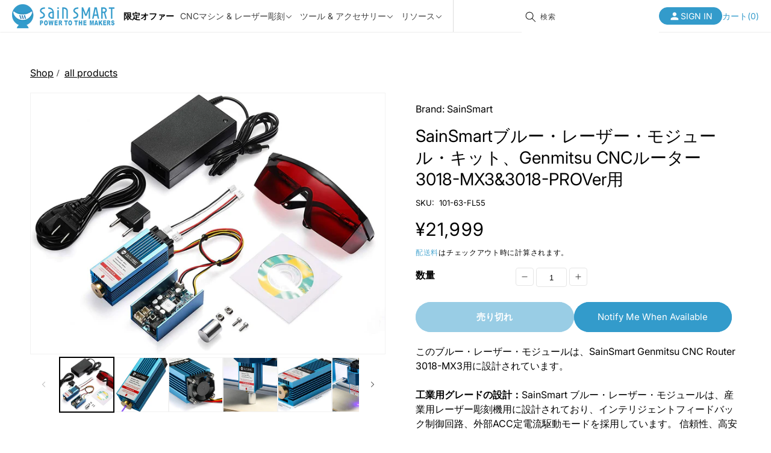

--- FILE ---
content_type: text/html; charset=utf-8
request_url: https://jp.sainsmart.com/collections/all-products/products/sainsmart-buru-reza-mojuru-kitto-genmitsu-cnc-ruta-3018-mx-3-yo
body_size: 45154
content:
<!doctype html>
<html class="no-js" lang="ja">
  <head>
    <meta charset="utf-8">
    <meta http-equiv="X-UA-Compatible" content="IE=edge">
    <link rel="canonical" href="https://jp.sainsmart.com/products/sainsmart-buru-reza-mojuru-kitto-genmitsu-cnc-ruta-3018-mx-3-yo">
    <meta name="apple-mobile-web-app-capable" content="yes">
    <meta
      name="viewport"
      content="width=device-width,initial-scale=1,minimum-scale=1.0, maximum-scale=6.0"
    >
    <meta name="theme-color" content="">
    <meta name="google-site-verification" content="tzS6eTvWDgmzRRaM7YaV3P6PmgQ_Hrv4lwRerQZGnFw">
    <link rel="canonical" href="https://jp.sainsmart.com/products/sainsmart-buru-reza-mojuru-kitto-genmitsu-cnc-ruta-3018-mx-3-yo"><link rel="icon" type="image/png" href="//jp.sainsmart.com/cdn/shop/files/favicon.png?crop=center&height=32&v=1737602582&width=32"><link rel="preconnect" href="https://fonts.shopifycdn.com" crossorigin><title>
      SainSmartブルー・レーザー・モジュール・キット、Genmitsu CNCルーター3018-MX3&amp;3018-PROVer用
 &ndash; SainSmart Japan</title>

    
      <meta name="description" content="工業用グレードの設計 SainSmart ブルー・レーザー・モジュールは、産業用レーザー彫刻機用に設計されており、インテリジェントフィードバック制御回路、外部ACC定電流駆動モードを採用しています。 信頼性、高安定性、高効率、低ノイズ、優れたレーザービーム品質を特長としています。 優れた放熱 大型のアルミニウム製ヒートシンクと冷却ファンを装備しているため、熱の放散が速くなり、レーザー・モジュールが継続的に動作するようになります。 使いやすい マニュアルは必要ありません。ドライバー・ボードのレーザー・ポートに接続するだけで動作します。 調整可能なフォーカス レーザーレンズの焦点は、ニーズに合わせて調整できます。 これは、レーザーレンズを回転させることで完成できます。 アプリケーション レーザー・モジュールは、彫刻、切断、スクライビング、および穴あけに最適です。 このユニットにより、木材やプラスチックに簡単にパターンを作成できます。 注意 使用中はレーザー・ゴーグルをかけて、レーザーを目や皮膚に直接触れないようにしてください。 予期しない事故の発生を防ぐため、レーザー・モジュールの動作中は機械のそばにいってください。 仕様 ヒートシンク材料：アルミニウム 出力電力：5W 波長：445nmブルー・レーザー 電圧：12V 電流：2A ビーム形状：ドット（焦点調整可能） リフト時間：&gt; 10,000時間 工作温度：-40〜75°C 彫刻可能材料：MDF /バルサ/紙/木材/布/プラスチック/革/合板/発泡紙/陽極酸化アルミニウム 彫刻できない材料：金属/ガラス/ PCB /透明材料 パッケージに含まれるもの 1 x Genmitsu CNCルーター3018-MX3用SainSmartブルー・レーザー・モジュール 1 x ゴーグル">
    
    <!-- Product meta ============================================================= -->
    <!-- /snippets/open-graph-tags.liquid -->


    <meta property="og:type" content="product">
    <meta property="og:title" content="SainSmartブルー・レーザー・モジュール・キット、Genmitsu CNCルーター3018-MX3&amp;3018-PROVer用">
    
        <meta property="og:image" content="http://jp.sainsmart.com/cdn/shop/products/01_c8225e7c-20c4-43f9-a90d-8998d93e6ea8_grande.jpg?v=1606271575">
        <meta property="og:image:secure_url" content="https://jp.sainsmart.com/cdn/shop/products/01_c8225e7c-20c4-43f9-a90d-8998d93e6ea8_grande.jpg?v=1606271575">
    
        <meta property="og:image" content="http://jp.sainsmart.com/cdn/shop/products/02_56be3d39-f312-45f2-969d-adfe2928c761_grande.jpg?v=1606271581">
        <meta property="og:image:secure_url" content="https://jp.sainsmart.com/cdn/shop/products/02_56be3d39-f312-45f2-969d-adfe2928c761_grande.jpg?v=1606271581">
    
        <meta property="og:image" content="http://jp.sainsmart.com/cdn/shop/products/03_200a8d20-0675-46fa-a63c-fb7d2c4aa074_grande.jpg?v=1606271590">
        <meta property="og:image:secure_url" content="https://jp.sainsmart.com/cdn/shop/products/03_200a8d20-0675-46fa-a63c-fb7d2c4aa074_grande.jpg?v=1606271590">
    
    <meta property="og:price:amount" content="21,999">
    <meta property="og:price:currency" content="JPY">


    <meta property="og:description" content="工業用グレードの設計 SainSmart ブルー・レーザー・モジュールは、産業用レーザー彫刻機用に設計されており、インテリジェントフィードバック制御回路、外部ACC定電流駆動モードを採用しています。 信頼性、高安定性、高効率、低ノイズ、優れたレーザービーム品質を特長としています。 優れた放熱 大型のアルミニウム製ヒートシンクと冷却ファンを装備しているため、熱の放散が速くなり、レーザー・モジュールが継続的に動作するようになります。 使いやすい マニュアルは必要ありません。ドライバー・ボードのレーザー・ポートに接続するだけで動作します。 調整可能なフォーカス レーザーレンズの焦点は、ニーズに合わせて調整できます。 これは、レーザーレンズを回転させることで完成できます。 アプリケーション レーザー・モジュールは、彫刻、切断、スクライビング、および穴あけに最適です。 このユニットにより、木材やプラスチックに簡単にパターンを作成できます。 注意 使用中はレーザー・ゴーグルをかけて、レーザーを目や皮膚に直接触れないようにしてください。 予期しない事故の発生を防ぐため、レーザー・モジュールの動作中は機械のそばにいってください。 仕様 ヒートシンク材料：アルミニウム 出力電力：5W 波長：445nmブルー・レーザー 電圧：12V 電流：2A ビーム形状：ドット（焦点調整可能） リフト時間：&gt; 10,000時間 工作温度：-40〜75°C 彫刻可能材料：MDF /バルサ/紙/木材/布/プラスチック/革/合板/発泡紙/陽極酸化アルミニウム 彫刻できない材料：金属/ガラス/ PCB /透明材料 パッケージに含まれるもの 1 x Genmitsu CNCルーター3018-MX3用SainSmartブルー・レーザー・モジュール 1 x ゴーグル">

<meta property="og:url" content="https://jp.sainsmart.com/products/sainsmart-buru-reza-mojuru-kitto-genmitsu-cnc-ruta-3018-mx-3-yo">
<meta property="og:site_name" content="SainSmart Japan">
    <!-- /snippets/twitter-card.liquid -->




    <meta name="twitter:card" content="product">
    <meta name="twitter:title" content="SainSmartブルー・レーザー・モジュール・キット、Genmitsu CNCルーター3018-MX3&3018-PROVer用">
    <meta name="twitter:description" content="注意


使用中はレーザー・ゴーグルをかけて、レーザーを目や皮膚に直接触れないようにしてください。

予期しない事故の発生を防ぐため、レーザー・モジュールの動作中は機械のそばにいってください。

 
仕様


ヒートシンク材料：アルミニウム

出力電力：5W

波長：445nmブルー・レーザー

電圧：12V

電流：2A

ビーム形状：ドット（焦点調整可能）

リフト時間：&amp;gt; 10,000時間
工作温度：-40〜75°C
彫刻可能材料：MDF /バルサ/紙/木材/布/プラスチック/革/合板/発泡紙/陽極酸化アルミニウム
彫刻できない材料：金属/ガラス/ PCB /透明材料

 パッケージに含まれるもの

 

1 x Genmitsu CNCルーター3018-MX3用SainSmartブルー・レーザー・モジュール
1 x ゴーグル
">
    <meta name="twitter:image" content="https://jp.sainsmart.com/cdn/shop/products/01_c8225e7c-20c4-43f9-a90d-8998d93e6ea8_medium.jpg?v=1606271575">
    <meta name="twitter:image:width" content="240">
    <meta name="twitter:image:height" content="240">
    <meta name="twitter:label1" content="Price">
    <meta name="twitter:data1" content="¥21,999 JPY">
    
        <meta name="twitter:label2" content="Brand">
        <meta name="twitter:data2" content="SainSmart">
    


    

<meta property="og:site_name" content="SainSmart Japan">
<meta property="og:url" content="https://jp.sainsmart.com/products/sainsmart-buru-reza-mojuru-kitto-genmitsu-cnc-ruta-3018-mx-3-yo">
<meta property="og:title" content="SainSmartブルー・レーザー・モジュール・キット、Genmitsu CNCルーター3018-MX3&amp;3018-PROVer用">
<meta property="og:type" content="product">
<meta property="og:description" content="工業用グレードの設計 SainSmart ブルー・レーザー・モジュールは、産業用レーザー彫刻機用に設計されており、インテリジェントフィードバック制御回路、外部ACC定電流駆動モードを採用しています。 信頼性、高安定性、高効率、低ノイズ、優れたレーザービーム品質を特長としています。 優れた放熱 大型のアルミニウム製ヒートシンクと冷却ファンを装備しているため、熱の放散が速くなり、レーザー・モジュールが継続的に動作するようになります。 使いやすい マニュアルは必要ありません。ドライバー・ボードのレーザー・ポートに接続するだけで動作します。 調整可能なフォーカス レーザーレンズの焦点は、ニーズに合わせて調整できます。 これは、レーザーレンズを回転させることで完成できます。 アプリケーション レーザー・モジュールは、彫刻、切断、スクライビング、および穴あけに最適です。 このユニットにより、木材やプラスチックに簡単にパターンを作成できます。 注意 使用中はレーザー・ゴーグルをかけて、レーザーを目や皮膚に直接触れないようにしてください。 予期しない事故の発生を防ぐため、レーザー・モジュールの動作中は機械のそばにいってください。 仕様 ヒートシンク材料：アルミニウム 出力電力：5W 波長：445nmブルー・レーザー 電圧：12V 電流：2A ビーム形状：ドット（焦点調整可能） リフト時間：&gt; 10,000時間 工作温度：-40〜75°C 彫刻可能材料：MDF /バルサ/紙/木材/布/プラスチック/革/合板/発泡紙/陽極酸化アルミニウム 彫刻できない材料：金属/ガラス/ PCB /透明材料 パッケージに含まれるもの 1 x Genmitsu CNCルーター3018-MX3用SainSmartブルー・レーザー・モジュール 1 x ゴーグル"><meta property="og:image" content="http://jp.sainsmart.com/cdn/shop/products/01_c8225e7c-20c4-43f9-a90d-8998d93e6ea8.jpg?v=1606271575">
  <meta property="og:image:secure_url" content="https://jp.sainsmart.com/cdn/shop/products/01_c8225e7c-20c4-43f9-a90d-8998d93e6ea8.jpg?v=1606271575">
  <meta property="og:image:width" content="1500">
  <meta property="og:image:height" content="1105"><meta property="og:price:amount" content="21,999">
  <meta property="og:price:currency" content="JPY"><meta name="twitter:site" content="@Sain_Smart"><meta name="twitter:card" content="summary_large_image">
<meta name="twitter:title" content="SainSmartブルー・レーザー・モジュール・キット、Genmitsu CNCルーター3018-MX3&amp;3018-PROVer用">
<meta name="twitter:description" content="工業用グレードの設計 SainSmart ブルー・レーザー・モジュールは、産業用レーザー彫刻機用に設計されており、インテリジェントフィードバック制御回路、外部ACC定電流駆動モードを採用しています。 信頼性、高安定性、高効率、低ノイズ、優れたレーザービーム品質を特長としています。 優れた放熱 大型のアルミニウム製ヒートシンクと冷却ファンを装備しているため、熱の放散が速くなり、レーザー・モジュールが継続的に動作するようになります。 使いやすい マニュアルは必要ありません。ドライバー・ボードのレーザー・ポートに接続するだけで動作します。 調整可能なフォーカス レーザーレンズの焦点は、ニーズに合わせて調整できます。 これは、レーザーレンズを回転させることで完成できます。 アプリケーション レーザー・モジュールは、彫刻、切断、スクライビング、および穴あけに最適です。 このユニットにより、木材やプラスチックに簡単にパターンを作成できます。 注意 使用中はレーザー・ゴーグルをかけて、レーザーを目や皮膚に直接触れないようにしてください。 予期しない事故の発生を防ぐため、レーザー・モジュールの動作中は機械のそばにいってください。 仕様 ヒートシンク材料：アルミニウム 出力電力：5W 波長：445nmブルー・レーザー 電圧：12V 電流：2A ビーム形状：ドット（焦点調整可能） リフト時間：&gt; 10,000時間 工作温度：-40〜75°C 彫刻可能材料：MDF /バルサ/紙/木材/布/プラスチック/革/合板/発泡紙/陽極酸化アルミニウム 彫刻できない材料：金属/ガラス/ PCB /透明材料 パッケージに含まれるもの 1 x Genmitsu CNCルーター3018-MX3用SainSmartブルー・レーザー・モジュール 1 x ゴーグル">

    <script src="//jp.sainsmart.com/cdn/shop/t/31/assets/jquery-3.7.1.min.js?v=158417595810649192771737612031"></script>
    <script src="//jp.sainsmart.com/cdn/shop/t/31/assets/constants.js?v=58251544750838685771737612031" defer="defer"></script>
    <script src="//jp.sainsmart.com/cdn/shop/t/31/assets/pubsub.js?v=158357773527763999511737612029" defer="defer"></script>
    <script src="//jp.sainsmart.com/cdn/shop/t/31/assets/global.js?v=47269869012152547171737612030" defer="defer"></script>
    <script src="//jp.sainsmart.com/cdn/shop/t/31/assets/swiper-bundle.min.js?v=32895027181314625281737612029"></script>
    <script src="https://cdn.plyr.io/3.7.8/plyr.js" defer></script>
    <script src="//jp.sainsmart.com/cdn/shop/t/31/assets/clipboard.min.js?v=5217340246908769331737612031" defer></script><script src="//jp.sainsmart.com/cdn/shop/t/31/assets/animations.js?v=88693664871331136111737612029" defer="defer"></script><script>window.performance && window.performance.mark && window.performance.mark('shopify.content_for_header.start');</script><meta name="google-site-verification" content="lhXxP31IIW7GD5J2cQ3B5scNcijB2kWGMt2tMTb8kgo">
<meta name="google-site-verification" content="WnUaUPmlFnrAif5MF_SGNbX5nU5U9-SdEcR9pwcyXOU">
<meta id="shopify-digital-wallet" name="shopify-digital-wallet" content="/1455849530/digital_wallets/dialog">
<meta name="shopify-checkout-api-token" content="502b0f73acd53c04fb5b27bc815da99e">
<meta id="in-context-paypal-metadata" data-shop-id="1455849530" data-venmo-supported="true" data-environment="production" data-locale="ja_JP" data-paypal-v4="true" data-currency="JPY">
<link rel="alternate" type="application/json+oembed" href="https://jp.sainsmart.com/products/sainsmart-buru-reza-mojuru-kitto-genmitsu-cnc-ruta-3018-mx-3-yo.oembed">
<script async="async" src="/checkouts/internal/preloads.js?locale=ja-JP"></script>
<link rel="preconnect" href="https://shop.app" crossorigin="anonymous">
<script async="async" src="https://shop.app/checkouts/internal/preloads.js?locale=ja-JP&shop_id=1455849530" crossorigin="anonymous"></script>
<script id="apple-pay-shop-capabilities" type="application/json">{"shopId":1455849530,"countryCode":"US","currencyCode":"JPY","merchantCapabilities":["supports3DS"],"merchantId":"gid:\/\/shopify\/Shop\/1455849530","merchantName":"SainSmart Japan","requiredBillingContactFields":["postalAddress","email"],"requiredShippingContactFields":["postalAddress","email"],"shippingType":"shipping","supportedNetworks":["visa","masterCard","amex"],"total":{"type":"pending","label":"SainSmart Japan","amount":"1.00"},"shopifyPaymentsEnabled":true,"supportsSubscriptions":true}</script>
<script id="shopify-features" type="application/json">{"accessToken":"502b0f73acd53c04fb5b27bc815da99e","betas":["rich-media-storefront-analytics"],"domain":"jp.sainsmart.com","predictiveSearch":false,"shopId":1455849530,"locale":"ja"}</script>
<script>var Shopify = Shopify || {};
Shopify.shop = "sainsmart-jp.myshopify.com";
Shopify.locale = "ja";
Shopify.currency = {"active":"JPY","rate":"1.0"};
Shopify.country = "JP";
Shopify.theme = {"name":"【New】Sainsmart-JP| 2.0| 250123","id":126064427066,"schema_name":"Dawn","schema_version":"15.1.0","theme_store_id":null,"role":"main"};
Shopify.theme.handle = "null";
Shopify.theme.style = {"id":null,"handle":null};
Shopify.cdnHost = "jp.sainsmart.com/cdn";
Shopify.routes = Shopify.routes || {};
Shopify.routes.root = "/";</script>
<script type="module">!function(o){(o.Shopify=o.Shopify||{}).modules=!0}(window);</script>
<script>!function(o){function n(){var o=[];function n(){o.push(Array.prototype.slice.apply(arguments))}return n.q=o,n}var t=o.Shopify=o.Shopify||{};t.loadFeatures=n(),t.autoloadFeatures=n()}(window);</script>
<script>
  window.ShopifyPay = window.ShopifyPay || {};
  window.ShopifyPay.apiHost = "shop.app\/pay";
  window.ShopifyPay.redirectState = null;
</script>
<script id="shop-js-analytics" type="application/json">{"pageType":"product"}</script>
<script defer="defer" async type="module" src="//jp.sainsmart.com/cdn/shopifycloud/shop-js/modules/v2/client.init-shop-cart-sync_0MstufBG.ja.esm.js"></script>
<script defer="defer" async type="module" src="//jp.sainsmart.com/cdn/shopifycloud/shop-js/modules/v2/chunk.common_jll-23Z1.esm.js"></script>
<script defer="defer" async type="module" src="//jp.sainsmart.com/cdn/shopifycloud/shop-js/modules/v2/chunk.modal_HXih6-AF.esm.js"></script>
<script type="module">
  await import("//jp.sainsmart.com/cdn/shopifycloud/shop-js/modules/v2/client.init-shop-cart-sync_0MstufBG.ja.esm.js");
await import("//jp.sainsmart.com/cdn/shopifycloud/shop-js/modules/v2/chunk.common_jll-23Z1.esm.js");
await import("//jp.sainsmart.com/cdn/shopifycloud/shop-js/modules/v2/chunk.modal_HXih6-AF.esm.js");

  window.Shopify.SignInWithShop?.initShopCartSync?.({"fedCMEnabled":true,"windoidEnabled":true});

</script>
<script>
  window.Shopify = window.Shopify || {};
  if (!window.Shopify.featureAssets) window.Shopify.featureAssets = {};
  window.Shopify.featureAssets['shop-js'] = {"shop-cart-sync":["modules/v2/client.shop-cart-sync_DN7iwvRY.ja.esm.js","modules/v2/chunk.common_jll-23Z1.esm.js","modules/v2/chunk.modal_HXih6-AF.esm.js"],"init-fed-cm":["modules/v2/client.init-fed-cm_DmZOWWut.ja.esm.js","modules/v2/chunk.common_jll-23Z1.esm.js","modules/v2/chunk.modal_HXih6-AF.esm.js"],"shop-cash-offers":["modules/v2/client.shop-cash-offers_HFfvn_Gz.ja.esm.js","modules/v2/chunk.common_jll-23Z1.esm.js","modules/v2/chunk.modal_HXih6-AF.esm.js"],"shop-login-button":["modules/v2/client.shop-login-button_BVN3pvk0.ja.esm.js","modules/v2/chunk.common_jll-23Z1.esm.js","modules/v2/chunk.modal_HXih6-AF.esm.js"],"pay-button":["modules/v2/client.pay-button_CyS_4GVi.ja.esm.js","modules/v2/chunk.common_jll-23Z1.esm.js","modules/v2/chunk.modal_HXih6-AF.esm.js"],"shop-button":["modules/v2/client.shop-button_zh22db91.ja.esm.js","modules/v2/chunk.common_jll-23Z1.esm.js","modules/v2/chunk.modal_HXih6-AF.esm.js"],"avatar":["modules/v2/client.avatar_BTnouDA3.ja.esm.js"],"init-windoid":["modules/v2/client.init-windoid_BlVJIuJ5.ja.esm.js","modules/v2/chunk.common_jll-23Z1.esm.js","modules/v2/chunk.modal_HXih6-AF.esm.js"],"init-shop-for-new-customer-accounts":["modules/v2/client.init-shop-for-new-customer-accounts_BqzwtUK7.ja.esm.js","modules/v2/client.shop-login-button_BVN3pvk0.ja.esm.js","modules/v2/chunk.common_jll-23Z1.esm.js","modules/v2/chunk.modal_HXih6-AF.esm.js"],"init-shop-email-lookup-coordinator":["modules/v2/client.init-shop-email-lookup-coordinator_DKDv3hKi.ja.esm.js","modules/v2/chunk.common_jll-23Z1.esm.js","modules/v2/chunk.modal_HXih6-AF.esm.js"],"init-shop-cart-sync":["modules/v2/client.init-shop-cart-sync_0MstufBG.ja.esm.js","modules/v2/chunk.common_jll-23Z1.esm.js","modules/v2/chunk.modal_HXih6-AF.esm.js"],"shop-toast-manager":["modules/v2/client.shop-toast-manager_BkVvTGW3.ja.esm.js","modules/v2/chunk.common_jll-23Z1.esm.js","modules/v2/chunk.modal_HXih6-AF.esm.js"],"init-customer-accounts":["modules/v2/client.init-customer-accounts_CZbUHFPX.ja.esm.js","modules/v2/client.shop-login-button_BVN3pvk0.ja.esm.js","modules/v2/chunk.common_jll-23Z1.esm.js","modules/v2/chunk.modal_HXih6-AF.esm.js"],"init-customer-accounts-sign-up":["modules/v2/client.init-customer-accounts-sign-up_C0QA8nCd.ja.esm.js","modules/v2/client.shop-login-button_BVN3pvk0.ja.esm.js","modules/v2/chunk.common_jll-23Z1.esm.js","modules/v2/chunk.modal_HXih6-AF.esm.js"],"shop-follow-button":["modules/v2/client.shop-follow-button_CSkbpFfm.ja.esm.js","modules/v2/chunk.common_jll-23Z1.esm.js","modules/v2/chunk.modal_HXih6-AF.esm.js"],"checkout-modal":["modules/v2/client.checkout-modal_rYdHFJTE.ja.esm.js","modules/v2/chunk.common_jll-23Z1.esm.js","modules/v2/chunk.modal_HXih6-AF.esm.js"],"shop-login":["modules/v2/client.shop-login_DeXIozZF.ja.esm.js","modules/v2/chunk.common_jll-23Z1.esm.js","modules/v2/chunk.modal_HXih6-AF.esm.js"],"lead-capture":["modules/v2/client.lead-capture_DGEoeVgo.ja.esm.js","modules/v2/chunk.common_jll-23Z1.esm.js","modules/v2/chunk.modal_HXih6-AF.esm.js"],"payment-terms":["modules/v2/client.payment-terms_BXPcfuME.ja.esm.js","modules/v2/chunk.common_jll-23Z1.esm.js","modules/v2/chunk.modal_HXih6-AF.esm.js"]};
</script>
<script>(function() {
  var isLoaded = false;
  function asyncLoad() {
    if (isLoaded) return;
    isLoaded = true;
    var urls = ["https:\/\/static.klaviyo.com\/onsite\/js\/klaviyo.js?company_id=Nusbcs\u0026shop=sainsmart-jp.myshopify.com","https:\/\/static.klaviyo.com\/onsite\/js\/klaviyo.js?company_id=Nusbcs\u0026shop=sainsmart-jp.myshopify.com","https:\/\/static.klaviyo.com\/onsite\/js\/klaviyo.js?company_id=P8QXSQ\u0026shop=sainsmart-jp.myshopify.com","\/\/shopify.privy.com\/widget.js?shop=sainsmart-jp.myshopify.com","https:\/\/www.magisto.com\/media\/shopify\/magisto.js?shop=sainsmart-jp.myshopify.com","https:\/\/api.revy.io\/upsell.js?shop=sainsmart-jp.myshopify.com","https:\/\/shopify.covet.pics\/covet-pics-widget-inject.js?shop=sainsmart-jp.myshopify.com","https:\/\/cdn-bundler.nice-team.net\/app\/js\/bundler.js?shop=sainsmart-jp.myshopify.com"];
    for (var i = 0; i < urls.length; i++) {
      var s = document.createElement('script');
      s.type = 'text/javascript';
      s.async = true;
      s.src = urls[i];
      var x = document.getElementsByTagName('script')[0];
      x.parentNode.insertBefore(s, x);
    }
  };
  if(window.attachEvent) {
    window.attachEvent('onload', asyncLoad);
  } else {
    window.addEventListener('load', asyncLoad, false);
  }
})();</script>
<script id="__st">var __st={"a":1455849530,"offset":32400,"reqid":"d065ee1b-9ffe-4453-9523-9d7ee21f04e9-1769067737","pageurl":"jp.sainsmart.com\/collections\/all-products\/products\/sainsmart-buru-reza-mojuru-kitto-genmitsu-cnc-ruta-3018-mx-3-yo","u":"375b46d201b9","p":"product","rtyp":"product","rid":2518606479418};</script>
<script>window.ShopifyPaypalV4VisibilityTracking = true;</script>
<script id="captcha-bootstrap">!function(){'use strict';const t='contact',e='account',n='new_comment',o=[[t,t],['blogs',n],['comments',n],[t,'customer']],c=[[e,'customer_login'],[e,'guest_login'],[e,'recover_customer_password'],[e,'create_customer']],r=t=>t.map((([t,e])=>`form[action*='/${t}']:not([data-nocaptcha='true']) input[name='form_type'][value='${e}']`)).join(','),a=t=>()=>t?[...document.querySelectorAll(t)].map((t=>t.form)):[];function s(){const t=[...o],e=r(t);return a(e)}const i='password',u='form_key',d=['recaptcha-v3-token','g-recaptcha-response','h-captcha-response',i],f=()=>{try{return window.sessionStorage}catch{return}},m='__shopify_v',_=t=>t.elements[u];function p(t,e,n=!1){try{const o=window.sessionStorage,c=JSON.parse(o.getItem(e)),{data:r}=function(t){const{data:e,action:n}=t;return t[m]||n?{data:e,action:n}:{data:t,action:n}}(c);for(const[e,n]of Object.entries(r))t.elements[e]&&(t.elements[e].value=n);n&&o.removeItem(e)}catch(o){console.error('form repopulation failed',{error:o})}}const l='form_type',E='cptcha';function T(t){t.dataset[E]=!0}const w=window,h=w.document,L='Shopify',v='ce_forms',y='captcha';let A=!1;((t,e)=>{const n=(g='f06e6c50-85a8-45c8-87d0-21a2b65856fe',I='https://cdn.shopify.com/shopifycloud/storefront-forms-hcaptcha/ce_storefront_forms_captcha_hcaptcha.v1.5.2.iife.js',D={infoText:'hCaptchaによる保護',privacyText:'プライバシー',termsText:'利用規約'},(t,e,n)=>{const o=w[L][v],c=o.bindForm;if(c)return c(t,g,e,D).then(n);var r;o.q.push([[t,g,e,D],n]),r=I,A||(h.body.append(Object.assign(h.createElement('script'),{id:'captcha-provider',async:!0,src:r})),A=!0)});var g,I,D;w[L]=w[L]||{},w[L][v]=w[L][v]||{},w[L][v].q=[],w[L][y]=w[L][y]||{},w[L][y].protect=function(t,e){n(t,void 0,e),T(t)},Object.freeze(w[L][y]),function(t,e,n,w,h,L){const[v,y,A,g]=function(t,e,n){const i=e?o:[],u=t?c:[],d=[...i,...u],f=r(d),m=r(i),_=r(d.filter((([t,e])=>n.includes(e))));return[a(f),a(m),a(_),s()]}(w,h,L),I=t=>{const e=t.target;return e instanceof HTMLFormElement?e:e&&e.form},D=t=>v().includes(t);t.addEventListener('submit',(t=>{const e=I(t);if(!e)return;const n=D(e)&&!e.dataset.hcaptchaBound&&!e.dataset.recaptchaBound,o=_(e),c=g().includes(e)&&(!o||!o.value);(n||c)&&t.preventDefault(),c&&!n&&(function(t){try{if(!f())return;!function(t){const e=f();if(!e)return;const n=_(t);if(!n)return;const o=n.value;o&&e.removeItem(o)}(t);const e=Array.from(Array(32),(()=>Math.random().toString(36)[2])).join('');!function(t,e){_(t)||t.append(Object.assign(document.createElement('input'),{type:'hidden',name:u})),t.elements[u].value=e}(t,e),function(t,e){const n=f();if(!n)return;const o=[...t.querySelectorAll(`input[type='${i}']`)].map((({name:t})=>t)),c=[...d,...o],r={};for(const[a,s]of new FormData(t).entries())c.includes(a)||(r[a]=s);n.setItem(e,JSON.stringify({[m]:1,action:t.action,data:r}))}(t,e)}catch(e){console.error('failed to persist form',e)}}(e),e.submit())}));const S=(t,e)=>{t&&!t.dataset[E]&&(n(t,e.some((e=>e===t))),T(t))};for(const o of['focusin','change'])t.addEventListener(o,(t=>{const e=I(t);D(e)&&S(e,y())}));const B=e.get('form_key'),M=e.get(l),P=B&&M;t.addEventListener('DOMContentLoaded',(()=>{const t=y();if(P)for(const e of t)e.elements[l].value===M&&p(e,B);[...new Set([...A(),...v().filter((t=>'true'===t.dataset.shopifyCaptcha))])].forEach((e=>S(e,t)))}))}(h,new URLSearchParams(w.location.search),n,t,e,['guest_login'])})(!0,!0)}();</script>
<script integrity="sha256-4kQ18oKyAcykRKYeNunJcIwy7WH5gtpwJnB7kiuLZ1E=" data-source-attribution="shopify.loadfeatures" defer="defer" src="//jp.sainsmart.com/cdn/shopifycloud/storefront/assets/storefront/load_feature-a0a9edcb.js" crossorigin="anonymous"></script>
<script crossorigin="anonymous" defer="defer" src="//jp.sainsmart.com/cdn/shopifycloud/storefront/assets/shopify_pay/storefront-65b4c6d7.js?v=20250812"></script>
<script data-source-attribution="shopify.dynamic_checkout.dynamic.init">var Shopify=Shopify||{};Shopify.PaymentButton=Shopify.PaymentButton||{isStorefrontPortableWallets:!0,init:function(){window.Shopify.PaymentButton.init=function(){};var t=document.createElement("script");t.src="https://jp.sainsmart.com/cdn/shopifycloud/portable-wallets/latest/portable-wallets.ja.js",t.type="module",document.head.appendChild(t)}};
</script>
<script data-source-attribution="shopify.dynamic_checkout.buyer_consent">
  function portableWalletsHideBuyerConsent(e){var t=document.getElementById("shopify-buyer-consent"),n=document.getElementById("shopify-subscription-policy-button");t&&n&&(t.classList.add("hidden"),t.setAttribute("aria-hidden","true"),n.removeEventListener("click",e))}function portableWalletsShowBuyerConsent(e){var t=document.getElementById("shopify-buyer-consent"),n=document.getElementById("shopify-subscription-policy-button");t&&n&&(t.classList.remove("hidden"),t.removeAttribute("aria-hidden"),n.addEventListener("click",e))}window.Shopify?.PaymentButton&&(window.Shopify.PaymentButton.hideBuyerConsent=portableWalletsHideBuyerConsent,window.Shopify.PaymentButton.showBuyerConsent=portableWalletsShowBuyerConsent);
</script>
<script>
  function portableWalletsCleanup(e){e&&e.src&&console.error("Failed to load portable wallets script "+e.src);var t=document.querySelectorAll("shopify-accelerated-checkout .shopify-payment-button__skeleton, shopify-accelerated-checkout-cart .wallet-cart-button__skeleton"),e=document.getElementById("shopify-buyer-consent");for(let e=0;e<t.length;e++)t[e].remove();e&&e.remove()}function portableWalletsNotLoadedAsModule(e){e instanceof ErrorEvent&&"string"==typeof e.message&&e.message.includes("import.meta")&&"string"==typeof e.filename&&e.filename.includes("portable-wallets")&&(window.removeEventListener("error",portableWalletsNotLoadedAsModule),window.Shopify.PaymentButton.failedToLoad=e,"loading"===document.readyState?document.addEventListener("DOMContentLoaded",window.Shopify.PaymentButton.init):window.Shopify.PaymentButton.init())}window.addEventListener("error",portableWalletsNotLoadedAsModule);
</script>

<script type="module" src="https://jp.sainsmart.com/cdn/shopifycloud/portable-wallets/latest/portable-wallets.ja.js" onError="portableWalletsCleanup(this)" crossorigin="anonymous"></script>
<script nomodule>
  document.addEventListener("DOMContentLoaded", portableWalletsCleanup);
</script>

<link id="shopify-accelerated-checkout-styles" rel="stylesheet" media="screen" href="https://jp.sainsmart.com/cdn/shopifycloud/portable-wallets/latest/accelerated-checkout-backwards-compat.css" crossorigin="anonymous">
<style id="shopify-accelerated-checkout-cart">
        #shopify-buyer-consent {
  margin-top: 1em;
  display: inline-block;
  width: 100%;
}

#shopify-buyer-consent.hidden {
  display: none;
}

#shopify-subscription-policy-button {
  background: none;
  border: none;
  padding: 0;
  text-decoration: underline;
  font-size: inherit;
  cursor: pointer;
}

#shopify-subscription-policy-button::before {
  box-shadow: none;
}

      </style>
<script id="sections-script" data-sections="header" defer="defer" src="//jp.sainsmart.com/cdn/shop/t/31/compiled_assets/scripts.js?v=7257"></script>
<script>window.performance && window.performance.mark && window.performance.mark('shopify.content_for_header.end');</script>


    <style data-shopify>
      @font-face {
  font-family: Inter;
  font-weight: 400;
  font-style: normal;
  font-display: swap;
  src: url("//jp.sainsmart.com/cdn/fonts/inter/inter_n4.b2a3f24c19b4de56e8871f609e73ca7f6d2e2bb9.woff2") format("woff2"),
       url("//jp.sainsmart.com/cdn/fonts/inter/inter_n4.af8052d517e0c9ffac7b814872cecc27ae1fa132.woff") format("woff");
}

      @font-face {
  font-family: Inter;
  font-weight: 700;
  font-style: normal;
  font-display: swap;
  src: url("//jp.sainsmart.com/cdn/fonts/inter/inter_n7.02711e6b374660cfc7915d1afc1c204e633421e4.woff2") format("woff2"),
       url("//jp.sainsmart.com/cdn/fonts/inter/inter_n7.6dab87426f6b8813070abd79972ceaf2f8d3b012.woff") format("woff");
}

      @font-face {
  font-family: Inter;
  font-weight: 400;
  font-style: italic;
  font-display: swap;
  src: url("//jp.sainsmart.com/cdn/fonts/inter/inter_i4.feae1981dda792ab80d117249d9c7e0f1017e5b3.woff2") format("woff2"),
       url("//jp.sainsmart.com/cdn/fonts/inter/inter_i4.62773b7113d5e5f02c71486623cf828884c85c6e.woff") format("woff");
}

      @font-face {
  font-family: Inter;
  font-weight: 700;
  font-style: italic;
  font-display: swap;
  src: url("//jp.sainsmart.com/cdn/fonts/inter/inter_i7.b377bcd4cc0f160622a22d638ae7e2cd9b86ea4c.woff2") format("woff2"),
       url("//jp.sainsmart.com/cdn/fonts/inter/inter_i7.7c69a6a34e3bb44fcf6f975857e13b9a9b25beb4.woff") format("woff");
}

      @font-face {
  font-family: Inter;
  font-weight: 700;
  font-style: normal;
  font-display: swap;
  src: url("//jp.sainsmart.com/cdn/fonts/inter/inter_n7.02711e6b374660cfc7915d1afc1c204e633421e4.woff2") format("woff2"),
       url("//jp.sainsmart.com/cdn/fonts/inter/inter_n7.6dab87426f6b8813070abd79972ceaf2f8d3b012.woff") format("woff");
}


      
        :root,
        .color-background-1 {
          --color-background: 255,255,255;
        
          --gradient-background: #ffffff;
        

        

        --color-foreground: 0,0,0;
        --color-background-contrast: 191,191,191;
        --color-shadow: 51,155,203;
        --color-button: 51,155,203;
        --color-button-text: 255,255,255;
        --color-secondary-button: 255,255,255;
        --color-secondary-button-text: 51,155,203;
        --color-link: 51,155,203;
        --color-badge-foreground: 0,0,0;
        --color-badge-background: 255,255,255;
        --color-badge-border: 0,0,0;
        --payment-terms-background-color: rgb(255 255 255);
      }
      
        
        .color-background-2 {
          --color-background: 51,155,203;
        
          --gradient-background: #339bcb;
        

        

        --color-foreground: 255,255,255;
        --color-background-contrast: 25,77,101;
        --color-shadow: 255,255,255;
        --color-button: 255,255,255;
        --color-button-text: 255,255,255;
        --color-secondary-button: 51,155,203;
        --color-secondary-button-text: 255,255,255;
        --color-link: 255,255,255;
        --color-badge-foreground: 255,255,255;
        --color-badge-background: 51,155,203;
        --color-badge-border: 255,255,255;
        --payment-terms-background-color: rgb(51 155 203);
      }
      
        
        .color-inverse {
          --color-background: 51,51,51;
        
          --gradient-background: #333333;
        

        

        --color-foreground: 255,255,255;
        --color-background-contrast: 64,64,64;
        --color-shadow: 18,18,18;
        --color-button: 255,255,255;
        --color-button-text: 0,0,0;
        --color-secondary-button: 51,51,51;
        --color-secondary-button-text: 255,255,255;
        --color-link: 255,255,255;
        --color-badge-foreground: 255,255,255;
        --color-badge-background: 51,51,51;
        --color-badge-border: 255,255,255;
        --payment-terms-background-color: rgb(51 51 51);
      }
      
        
        .color-accent-1 {
          --color-background: 18,18,18;
        
          --gradient-background: #121212;
        

        

        --color-foreground: 255,255,255;
        --color-background-contrast: 146,146,146;
        --color-shadow: 18,18,18;
        --color-button: 255,255,255;
        --color-button-text: 18,18,18;
        --color-secondary-button: 18,18,18;
        --color-secondary-button-text: 255,255,255;
        --color-link: 255,255,255;
        --color-badge-foreground: 255,255,255;
        --color-badge-background: 18,18,18;
        --color-badge-border: 255,255,255;
        --payment-terms-background-color: rgb(18 18 18);
      }
      
        
        .color-accent-2 {
          --color-background: 255,255,255;
        
          --gradient-background: #ffffff;
        

        

        --color-foreground: 51,155,203;
        --color-background-contrast: 191,191,191;
        --color-shadow: 18,18,18;
        --color-button: 51,155,203;
        --color-button-text: 255,255,255;
        --color-secondary-button: 255,255,255;
        --color-secondary-button-text: 51,155,203;
        --color-link: 51,155,203;
        --color-badge-foreground: 51,155,203;
        --color-badge-background: 255,255,255;
        --color-badge-border: 51,155,203;
        --payment-terms-background-color: rgb(255 255 255);
      }
      
        
        .color-scheme-f502437b-64ff-4809-913f-e64fa4df9593 {
          --color-background: 0,0,0;
        
          --gradient-background: rgba(0,0,0,0);
        

        

        --color-foreground: 255,255,255;
        --color-background-contrast: 128,128,128;
        --color-shadow: 51,155,203;
        --color-button: 51,155,203;
        --color-button-text: 255,255,255;
        --color-secondary-button: 0,0,0;
        --color-secondary-button-text: 51,155,203;
        --color-link: 51,155,203;
        --color-badge-foreground: 255,255,255;
        --color-badge-background: 0,0,0;
        --color-badge-border: 255,255,255;
        --payment-terms-background-color: rgb(0 0 0);
      }
      
        
        .color-scheme-7ff14dd8-84e3-49ac-bec4-bc001d31df17 {
          --color-background: 0,0,0;
        
          --gradient-background: #000000;
        

        

        --color-foreground: 255,255,255;
        --color-background-contrast: 128,128,128;
        --color-shadow: 51,155,203;
        --color-button: 51,155,203;
        --color-button-text: 255,255,255;
        --color-secondary-button: 0,0,0;
        --color-secondary-button-text: 51,155,203;
        --color-link: 51,155,203;
        --color-badge-foreground: 255,255,255;
        --color-badge-background: 0,0,0;
        --color-badge-border: 255,255,255;
        --payment-terms-background-color: rgb(0 0 0);
      }
      
        
        .color-scheme-91936809-b8fc-4724-8e49-e642c6e6d2aa {
          --color-background: 17,58,78;
        
          --gradient-background: #113a4e;
        

        

        --color-foreground: 255,255,255;
        --color-background-contrast: 22,74,99;
        --color-shadow: 51,155,203;
        --color-button: 51,155,203;
        --color-button-text: 0,0,0;
        --color-secondary-button: 17,58,78;
        --color-secondary-button-text: 51,155,203;
        --color-link: 51,155,203;
        --color-badge-foreground: 255,255,255;
        --color-badge-background: 17,58,78;
        --color-badge-border: 255,255,255;
        --payment-terms-background-color: rgb(17 58 78);
      }
      
        
        .color-scheme-942d4551-5f2f-426a-983b-ea727f3942bd {
          --color-background: 240,44,44;
        
          --gradient-background: #f02c2c;
        

        

        --color-foreground: 255,255,255;
        --color-background-contrast: 146,10,10;
        --color-shadow: 0,0,0;
        --color-button: 0,0,0;
        --color-button-text: 0,0,0;
        --color-secondary-button: 240,44,44;
        --color-secondary-button-text: 0,0,0;
        --color-link: 0,0,0;
        --color-badge-foreground: 255,255,255;
        --color-badge-background: 240,44,44;
        --color-badge-border: 255,255,255;
        --payment-terms-background-color: rgb(240 44 44);
      }
      

      body, .color-background-1, .color-background-2, .color-inverse, .color-accent-1, .color-accent-2, .color-scheme-f502437b-64ff-4809-913f-e64fa4df9593, .color-scheme-7ff14dd8-84e3-49ac-bec4-bc001d31df17, .color-scheme-91936809-b8fc-4724-8e49-e642c6e6d2aa, .color-scheme-942d4551-5f2f-426a-983b-ea727f3942bd {
        color: rgba(var(--color-foreground), 1);
        background-color: rgb(var(--color-background));
      }

      :root {
        --theme-color: #339bcb;
        --font-body-family: Inter, sans-serif;
        --font-body-style: normal;
        --font-body-weight: 400;
        --font-body-weight-bold: 700;

        --font-heading-family: Inter, sans-serif;
        --font-heading-style: normal;
        --font-heading-weight: 700;

        --font-body-scale: 1.0;
        --font-heading-scale: 1.0;

        --media-padding: px;
        --media-border-opacity: 0.05;
        --media-border-width: 1px;
        --media-radius: 0px;
        --media-shadow-opacity: 0.0;
        --media-shadow-horizontal-offset: 0px;
        --media-shadow-vertical-offset: 4px;
        --media-shadow-blur-radius: 5px;
        --media-shadow-visible: 0;

        --page-width: 160rem;
        --page-width-margin: 0rem;

        --product-card-image-padding: 0.0rem;
        --product-card-corner-radius: 0.0rem;
        --product-card-text-alignment: left;
        --product-card-border-width: 0.0rem;
        --product-card-border-opacity: 0.1;
        --product-card-shadow-opacity: 0.0;
        --product-card-shadow-visible: 0;
        --product-card-shadow-horizontal-offset: 0.0rem;
        --product-card-shadow-vertical-offset: 0.4rem;
        --product-card-shadow-blur-radius: 0.5rem;

        --collection-card-image-padding: 0.0rem;
        --collection-card-corner-radius: 0.0rem;
        --collection-card-text-alignment: left;
        --collection-card-border-width: 0.0rem;
        --collection-card-border-opacity: 0.1;
        --collection-card-shadow-opacity: 0.0;
        --collection-card-shadow-visible: 0;
        --collection-card-shadow-horizontal-offset: 0.0rem;
        --collection-card-shadow-vertical-offset: 0.4rem;
        --collection-card-shadow-blur-radius: 0.5rem;

        --blog-card-image-padding: 0.0rem;
        --blog-card-corner-radius: 0.0rem;
        --blog-card-text-alignment: left;
        --blog-card-border-width: 0.0rem;
        --blog-card-border-opacity: 0.1;
        --blog-card-shadow-opacity: 0.0;
        --blog-card-shadow-visible: 0;
        --blog-card-shadow-horizontal-offset: 0.0rem;
        --blog-card-shadow-vertical-offset: 0.4rem;
        --blog-card-shadow-blur-radius: 0.5rem;

        --badge-corner-radius: 4.0rem;

        --popup-border-width: 1px;
        --popup-border-opacity: 0.1;
        --popup-corner-radius: 0px;
        --popup-shadow-opacity: 0.05;
        --popup-shadow-horizontal-offset: 0px;
        --popup-shadow-vertical-offset: 4px;
        --popup-shadow-blur-radius: 5px;

        --drawer-border-width: 1px;
        --drawer-border-opacity: 0.1;
        --drawer-shadow-opacity: 0.0;
        --drawer-shadow-horizontal-offset: 0px;
        --drawer-shadow-vertical-offset: 4px;
        --drawer-shadow-blur-radius: 5px;

        --spacing-sections-desktop: 0px;
        --spacing-sections-mobile: 0px;

        --grid-desktop-vertical-spacing: 8px;
        --grid-desktop-horizontal-spacing: 8px;
        --grid-mobile-vertical-spacing: 4px;
        --grid-mobile-horizontal-spacing: 4px;

        --text-boxes-border-opacity: 0.1;
        --text-boxes-border-width: 0px;
        --text-boxes-radius: 0px;
        --text-boxes-shadow-opacity: 0.0;
        --text-boxes-shadow-visible: 0;
        --text-boxes-shadow-horizontal-offset: 0px;
        --text-boxes-shadow-vertical-offset: 4px;
        --text-boxes-shadow-blur-radius: 5px;

        --buttons-radius: 40px;
        --buttons-radius-outset: 41px;
        --buttons-border-width: 1px;
        --buttons-border-opacity: 1.0;
        --buttons-shadow-opacity: 0.0;
        --buttons-shadow-visible: 0;
        --buttons-shadow-horizontal-offset: 0px;
        --buttons-shadow-vertical-offset: 4px;
        --buttons-shadow-blur-radius: 5px;
        --buttons-border-offset: 0.3px;

        --inputs-radius: 0px;
        --inputs-border-width: 1px;
        --inputs-border-opacity: 0.55;
        --inputs-shadow-opacity: 0.0;
        --inputs-shadow-horizontal-offset: 0px;
        --inputs-margin-offset: 0px;
        --inputs-shadow-vertical-offset: 4px;
        --inputs-shadow-blur-radius: 5px;
        --inputs-radius-outset: 0px;

        --variant-pills-radius: 4px;
        --variant-pills-border-width: 1px;
        --variant-pills-border-opacity: 0.55;
        --variant-pills-shadow-opacity: 0.0;
        --variant-pills-shadow-horizontal-offset: 0px;
        --variant-pills-shadow-vertical-offset: 4px;
        --variant-pills-shadow-blur-radius: 5px;
      }

      *,
      *::before,
      *::after {
        box-sizing: border-box;
      }

      html {
        box-sizing: border-box;
        font-size: calc(var(--font-body-scale) * 62.5%);
        height: 100%;
      }

      body {
        display: grid;
        grid-template-rows: auto auto 1fr auto;
        grid-template-columns: 100%;

        min-height: 100%;
        margin: 0;
        font-size: 1.5rem;
        letter-spacing: 0.06rem;
        line-height: 1.5;
        font-family: var(--font-body-family);
        font-style: var(--font-body-style);
        font-weight: 400;
        letter-spacing: 0;
      }

      @media screen and (min-width: 750px) {
        body {
          font-size: 1.6rem;
        }
      }
    </style>
    <link rel="stylesheet" href="https://cdn.plyr.io/3.7.8/plyr.css">
    <link href="//jp.sainsmart.com/cdn/shop/t/31/assets/swiper-bundle.min.css?v=151094418912805830431737612029" rel="stylesheet" type="text/css" media="all" />
    <link href="//jp.sainsmart.com/cdn/shop/t/31/assets/base.css?v=54883102401974006091742366879" rel="stylesheet" type="text/css" media="all" />
    <link href="//jp.sainsmart.com/cdn/shop/t/31/assets/refund-policy.css?v=173163637072263011511737612031" rel="stylesheet" type="text/css" media="all" />
    <link href="//jp.sainsmart.com/cdn/shop/t/31/assets/jquery.jqzoom.css?v=169863253435472332621737612029" rel="stylesheet" type="text/css" media="all" />
    <script src="//jp.sainsmart.com/cdn/shop/t/31/assets/jquery-3.7.1.min.js?v=158417595810649192771737612031" type="text/javascript"></script>

      <link href="//jp.sainsmart.com/cdn/shop/t/31/assets/amz_css.css?v=142942647028621872561737612031" rel="stylesheet" type="text/css" media="all" />
      <script src="//jp.sainsmart.com/cdn/shop/t/31/assets/amz_js.js?v=128967377103911899761737612029" type="text/javascript"></script>
    
<link rel="preload" as="font" href="//jp.sainsmart.com/cdn/fonts/inter/inter_n4.b2a3f24c19b4de56e8871f609e73ca7f6d2e2bb9.woff2" type="font/woff2" crossorigin><link rel="preload" as="font" href="//jp.sainsmart.com/cdn/fonts/inter/inter_n7.02711e6b374660cfc7915d1afc1c204e633421e4.woff2" type="font/woff2" crossorigin><script src="//jp.sainsmart.com/cdn/shop/t/31/assets/jquery.elevatezoom.js?v=91609063480536521631737612030" defer></script>
    <script
      type="text/javascript"
      src="https://cdn.rawgit.com/igorlino/elevatezoom-plus/1.1.6/src/jquery.ez-plus.js"
      defer
    ></script><script>
      document.documentElement.className = document.documentElement.className.replace('no-js', 'js');
      if (Shopify.designMode) {
        document.documentElement.classList.add('shopify-design-mode');
      }
    </script>

    <script defer data-domain="sainsmart.com" src="https://plausible.io/js/script.js"></script>
    <script>
      var theme = {
        settings: {
          currency_code_enabled: false,
        },
        moneyFormat: "¥{{amount_no_decimals}}",
        shopCurrency: "JPY",
        currencyCode: "JPY"
      
      }
      var themeVendor = {
        themeCurrency: {
          formatMoney: function(t, e) {
            "string" == typeof t && (t = t.replace(".", ""));
            let i = "";
            const n = /\{\{\s*(\w+)\s*\}\}/
              , o = e || "$";
            function s(t, e=2, i=",", n=".") {
                if (isNaN(t) || null == t)
                    return 0;
                const o = (t = (t / 100).toFixed(e)).split(".");
                return o[0].replace(/(\d)(?=(\d\d\d)+(?!\d))/g, `$1${i}`) + (o[1] ? n + o[1] : "")
            }
            switch (o.match(n)[1]) {
            case "amount":
                i = s(t, 2);
                break;
            case "amount_no_decimals":
                i = s(t, 0);
                break;
            case "amount_with_comma_separator":
                i = s(t, 2, ".", ",");
                break;
            case "amount_no_decimals_with_comma_separator":
                i = s(t, 0, ".", ",")
            }
            return o.replace(n, i)
        }
        }
        
      }
    </script>
  
      <!-- Google Tag Manager -->
      <script>
        (function (w, d, s, l, i) {
          w[l] = w[l] || [];
          w[l].push({ 'gtm.start': new Date().getTime(), event: 'gtm.js' });
          var f = d.getElementsByTagName(s)[0],
            j = d.createElement(s),
            dl = l != 'dataLayer' ? '&l=' + l : '';
          j.async = true;
          j.src = 'https://www.googletagmanager.com/gtm.js?id=' + i + dl;
          f.parentNode.insertBefore(j, f);
        })(window, document, 'script', 'dataLayer', 'GTM-MQ67TVT');
      </script>
      <!-- End Google Tag Manager -->
          <!-- Global site tag (gtag.js) - Google Ads: 761204970 -->
    <script async src="https://www.googletagmanager.com/gtag/js?id=AW-761204970"></script>
    <script>
      window.dataLayer = window.dataLayer || [];
      function gtag() {
        dataLayer.push(arguments);
      }
      gtag('js', new Date());
      gtag('config', 'AW-761204970');
    </script>
       <!-- AMP -->
       <meta name="amp-google-client-id-api" content="gtag">
       <script async custom-element="amp-analytics" src="https://cdn.ampproject.org/v0/amp-analytics-0.1.js"></script>
       <!-- Global site tag (gtag) - Google Ads: 761204970 -->
       <amp-analytics type="gtag" data-credentials="include">
         <script type="application/json">
           { "vars": { "gtag_id": "AW-761204970", "config": { "AW-761204970": { "groups": "default" } } }, "triggers": {} }
         </script>
       </amp-analytics>
       <script
        async
        type="text/javascript"
        src="https://static.klaviyo.com/onsite/js/klaviyo.js?company_id=Nusbcs"
      ></script>

<!-- BEGIN app block: shopify://apps/pagefly-page-builder/blocks/app-embed/83e179f7-59a0-4589-8c66-c0dddf959200 -->

<!-- BEGIN app snippet: pagefly-cro-ab-testing-main -->







<script>
  ;(function () {
    const url = new URL(window.location)
    const viewParam = url.searchParams.get('view')
    if (viewParam && viewParam.includes('variant-pf-')) {
      url.searchParams.set('pf_v', viewParam)
      url.searchParams.delete('view')
      window.history.replaceState({}, '', url)
    }
  })()
</script>



<script type='module'>
  
  window.PAGEFLY_CRO = window.PAGEFLY_CRO || {}

  window.PAGEFLY_CRO['data_debug'] = {
    original_template_suffix: "all_products",
    allow_ab_test: false,
    ab_test_start_time: 0,
    ab_test_end_time: 0,
    today_date_time: 1769067738000,
  }
  window.PAGEFLY_CRO['GA4'] = { enabled: false}
</script>

<!-- END app snippet -->








  <script src='https://cdn.shopify.com/extensions/019bb4f9-aed6-78a3-be91-e9d44663e6bf/pagefly-page-builder-215/assets/pagefly-helper.js' defer='defer'></script>

  <script src='https://cdn.shopify.com/extensions/019bb4f9-aed6-78a3-be91-e9d44663e6bf/pagefly-page-builder-215/assets/pagefly-general-helper.js' defer='defer'></script>

  <script src='https://cdn.shopify.com/extensions/019bb4f9-aed6-78a3-be91-e9d44663e6bf/pagefly-page-builder-215/assets/pagefly-snap-slider.js' defer='defer'></script>

  <script src='https://cdn.shopify.com/extensions/019bb4f9-aed6-78a3-be91-e9d44663e6bf/pagefly-page-builder-215/assets/pagefly-slideshow-v3.js' defer='defer'></script>

  <script src='https://cdn.shopify.com/extensions/019bb4f9-aed6-78a3-be91-e9d44663e6bf/pagefly-page-builder-215/assets/pagefly-slideshow-v4.js' defer='defer'></script>

  <script src='https://cdn.shopify.com/extensions/019bb4f9-aed6-78a3-be91-e9d44663e6bf/pagefly-page-builder-215/assets/pagefly-glider.js' defer='defer'></script>

  <script src='https://cdn.shopify.com/extensions/019bb4f9-aed6-78a3-be91-e9d44663e6bf/pagefly-page-builder-215/assets/pagefly-slideshow-v1-v2.js' defer='defer'></script>

  <script src='https://cdn.shopify.com/extensions/019bb4f9-aed6-78a3-be91-e9d44663e6bf/pagefly-page-builder-215/assets/pagefly-product-media.js' defer='defer'></script>

  <script src='https://cdn.shopify.com/extensions/019bb4f9-aed6-78a3-be91-e9d44663e6bf/pagefly-page-builder-215/assets/pagefly-product.js' defer='defer'></script>


<script id='pagefly-helper-data' type='application/json'>
  {
    "page_optimization": {
      "assets_prefetching": false
    },
    "elements_asset_mapper": {
      "Accordion": "https://cdn.shopify.com/extensions/019bb4f9-aed6-78a3-be91-e9d44663e6bf/pagefly-page-builder-215/assets/pagefly-accordion.js",
      "Accordion3": "https://cdn.shopify.com/extensions/019bb4f9-aed6-78a3-be91-e9d44663e6bf/pagefly-page-builder-215/assets/pagefly-accordion3.js",
      "CountDown": "https://cdn.shopify.com/extensions/019bb4f9-aed6-78a3-be91-e9d44663e6bf/pagefly-page-builder-215/assets/pagefly-countdown.js",
      "GMap1": "https://cdn.shopify.com/extensions/019bb4f9-aed6-78a3-be91-e9d44663e6bf/pagefly-page-builder-215/assets/pagefly-gmap.js",
      "GMap2": "https://cdn.shopify.com/extensions/019bb4f9-aed6-78a3-be91-e9d44663e6bf/pagefly-page-builder-215/assets/pagefly-gmap.js",
      "GMapBasicV2": "https://cdn.shopify.com/extensions/019bb4f9-aed6-78a3-be91-e9d44663e6bf/pagefly-page-builder-215/assets/pagefly-gmap.js",
      "GMapAdvancedV2": "https://cdn.shopify.com/extensions/019bb4f9-aed6-78a3-be91-e9d44663e6bf/pagefly-page-builder-215/assets/pagefly-gmap.js",
      "HTML.Video": "https://cdn.shopify.com/extensions/019bb4f9-aed6-78a3-be91-e9d44663e6bf/pagefly-page-builder-215/assets/pagefly-htmlvideo.js",
      "HTML.Video2": "https://cdn.shopify.com/extensions/019bb4f9-aed6-78a3-be91-e9d44663e6bf/pagefly-page-builder-215/assets/pagefly-htmlvideo2.js",
      "HTML.Video3": "https://cdn.shopify.com/extensions/019bb4f9-aed6-78a3-be91-e9d44663e6bf/pagefly-page-builder-215/assets/pagefly-htmlvideo2.js",
      "BackgroundVideo": "https://cdn.shopify.com/extensions/019bb4f9-aed6-78a3-be91-e9d44663e6bf/pagefly-page-builder-215/assets/pagefly-htmlvideo2.js",
      "Instagram": "https://cdn.shopify.com/extensions/019bb4f9-aed6-78a3-be91-e9d44663e6bf/pagefly-page-builder-215/assets/pagefly-instagram.js",
      "Instagram2": "https://cdn.shopify.com/extensions/019bb4f9-aed6-78a3-be91-e9d44663e6bf/pagefly-page-builder-215/assets/pagefly-instagram.js",
      "Insta3": "https://cdn.shopify.com/extensions/019bb4f9-aed6-78a3-be91-e9d44663e6bf/pagefly-page-builder-215/assets/pagefly-instagram3.js",
      "Tabs": "https://cdn.shopify.com/extensions/019bb4f9-aed6-78a3-be91-e9d44663e6bf/pagefly-page-builder-215/assets/pagefly-tab.js",
      "Tabs3": "https://cdn.shopify.com/extensions/019bb4f9-aed6-78a3-be91-e9d44663e6bf/pagefly-page-builder-215/assets/pagefly-tab3.js",
      "ProductBox": "https://cdn.shopify.com/extensions/019bb4f9-aed6-78a3-be91-e9d44663e6bf/pagefly-page-builder-215/assets/pagefly-cart.js",
      "FBPageBox2": "https://cdn.shopify.com/extensions/019bb4f9-aed6-78a3-be91-e9d44663e6bf/pagefly-page-builder-215/assets/pagefly-facebook.js",
      "FBLikeButton2": "https://cdn.shopify.com/extensions/019bb4f9-aed6-78a3-be91-e9d44663e6bf/pagefly-page-builder-215/assets/pagefly-facebook.js",
      "TwitterFeed2": "https://cdn.shopify.com/extensions/019bb4f9-aed6-78a3-be91-e9d44663e6bf/pagefly-page-builder-215/assets/pagefly-twitter.js",
      "Paragraph4": "https://cdn.shopify.com/extensions/019bb4f9-aed6-78a3-be91-e9d44663e6bf/pagefly-page-builder-215/assets/pagefly-paragraph4.js",

      "AliReviews": "https://cdn.shopify.com/extensions/019bb4f9-aed6-78a3-be91-e9d44663e6bf/pagefly-page-builder-215/assets/pagefly-3rd-elements.js",
      "BackInStock": "https://cdn.shopify.com/extensions/019bb4f9-aed6-78a3-be91-e9d44663e6bf/pagefly-page-builder-215/assets/pagefly-3rd-elements.js",
      "GloboBackInStock": "https://cdn.shopify.com/extensions/019bb4f9-aed6-78a3-be91-e9d44663e6bf/pagefly-page-builder-215/assets/pagefly-3rd-elements.js",
      "GrowaveWishlist": "https://cdn.shopify.com/extensions/019bb4f9-aed6-78a3-be91-e9d44663e6bf/pagefly-page-builder-215/assets/pagefly-3rd-elements.js",
      "InfiniteOptionsShopPad": "https://cdn.shopify.com/extensions/019bb4f9-aed6-78a3-be91-e9d44663e6bf/pagefly-page-builder-215/assets/pagefly-3rd-elements.js",
      "InkybayProductPersonalizer": "https://cdn.shopify.com/extensions/019bb4f9-aed6-78a3-be91-e9d44663e6bf/pagefly-page-builder-215/assets/pagefly-3rd-elements.js",
      "LimeSpot": "https://cdn.shopify.com/extensions/019bb4f9-aed6-78a3-be91-e9d44663e6bf/pagefly-page-builder-215/assets/pagefly-3rd-elements.js",
      "Loox": "https://cdn.shopify.com/extensions/019bb4f9-aed6-78a3-be91-e9d44663e6bf/pagefly-page-builder-215/assets/pagefly-3rd-elements.js",
      "Opinew": "https://cdn.shopify.com/extensions/019bb4f9-aed6-78a3-be91-e9d44663e6bf/pagefly-page-builder-215/assets/pagefly-3rd-elements.js",
      "Powr": "https://cdn.shopify.com/extensions/019bb4f9-aed6-78a3-be91-e9d44663e6bf/pagefly-page-builder-215/assets/pagefly-3rd-elements.js",
      "ProductReviews": "https://cdn.shopify.com/extensions/019bb4f9-aed6-78a3-be91-e9d44663e6bf/pagefly-page-builder-215/assets/pagefly-3rd-elements.js",
      "PushOwl": "https://cdn.shopify.com/extensions/019bb4f9-aed6-78a3-be91-e9d44663e6bf/pagefly-page-builder-215/assets/pagefly-3rd-elements.js",
      "ReCharge": "https://cdn.shopify.com/extensions/019bb4f9-aed6-78a3-be91-e9d44663e6bf/pagefly-page-builder-215/assets/pagefly-3rd-elements.js",
      "Rivyo": "https://cdn.shopify.com/extensions/019bb4f9-aed6-78a3-be91-e9d44663e6bf/pagefly-page-builder-215/assets/pagefly-3rd-elements.js",
      "TrackingMore": "https://cdn.shopify.com/extensions/019bb4f9-aed6-78a3-be91-e9d44663e6bf/pagefly-page-builder-215/assets/pagefly-3rd-elements.js",
      "Vitals": "https://cdn.shopify.com/extensions/019bb4f9-aed6-78a3-be91-e9d44663e6bf/pagefly-page-builder-215/assets/pagefly-3rd-elements.js",
      "Wiser": "https://cdn.shopify.com/extensions/019bb4f9-aed6-78a3-be91-e9d44663e6bf/pagefly-page-builder-215/assets/pagefly-3rd-elements.js"
    },
    "custom_elements_mapper": {
      "pf-click-action-element": "https://cdn.shopify.com/extensions/019bb4f9-aed6-78a3-be91-e9d44663e6bf/pagefly-page-builder-215/assets/pagefly-click-action-element.js",
      "pf-dialog-element": "https://cdn.shopify.com/extensions/019bb4f9-aed6-78a3-be91-e9d44663e6bf/pagefly-page-builder-215/assets/pagefly-dialog-element.js"
    }
  }
</script>


<!-- END app block --><!-- BEGIN app block: shopify://apps/bundler/blocks/bundler-script-append/7a6ae1b8-3b16-449b-8429-8bb89a62c664 --><script defer="defer">
	/**	Bundler script loader, version number: 2.0 */
	(function(){
		var loadScript=function(a,b){var c=document.createElement("script");c.type="text/javascript",c.readyState?c.onreadystatechange=function(){("loaded"==c.readyState||"complete"==c.readyState)&&(c.onreadystatechange=null,b())}:c.onload=function(){b()},c.src=a,document.getElementsByTagName("head")[0].appendChild(c)};
		appendScriptUrl('sainsmart-jp.myshopify.com');

		// get script url and append timestamp of last change
		function appendScriptUrl(shop) {

			var timeStamp = Math.floor(Date.now() / (1000*1*1));
			var timestampUrl = 'https://bundler.nice-team.net/app/shop/status/'+shop+'.js?'+timeStamp;

			loadScript(timestampUrl, function() {
				// append app script
				if (typeof bundler_settings_updated == 'undefined') {
					console.log('settings are undefined');
					bundler_settings_updated = 'default-by-script';
				}
				var scriptUrl = "https://cdn-bundler.nice-team.net/app/js/bundler-script.js?shop="+shop+"&"+bundler_settings_updated;
				loadScript(scriptUrl, function(){});
			});
		}
	})();

	var BndlrScriptAppended = true;
	
</script>

<!-- END app block --><!-- BEGIN app block: shopify://apps/klaviyo-email-marketing-sms/blocks/klaviyo-onsite-embed/2632fe16-c075-4321-a88b-50b567f42507 -->















  <script>
    window.klaviyoReviewsProductDesignMode = false
  </script>







<!-- END app block --><script src="https://cdn.shopify.com/extensions/19689677-6488-4a31-adf3-fcf4359c5fd9/forms-2295/assets/shopify-forms-loader.js" type="text/javascript" defer="defer"></script>
<link href="https://monorail-edge.shopifysvc.com" rel="dns-prefetch">
<script>(function(){if ("sendBeacon" in navigator && "performance" in window) {try {var session_token_from_headers = performance.getEntriesByType('navigation')[0].serverTiming.find(x => x.name == '_s').description;} catch {var session_token_from_headers = undefined;}var session_cookie_matches = document.cookie.match(/_shopify_s=([^;]*)/);var session_token_from_cookie = session_cookie_matches && session_cookie_matches.length === 2 ? session_cookie_matches[1] : "";var session_token = session_token_from_headers || session_token_from_cookie || "";function handle_abandonment_event(e) {var entries = performance.getEntries().filter(function(entry) {return /monorail-edge.shopifysvc.com/.test(entry.name);});if (!window.abandonment_tracked && entries.length === 0) {window.abandonment_tracked = true;var currentMs = Date.now();var navigation_start = performance.timing.navigationStart;var payload = {shop_id: 1455849530,url: window.location.href,navigation_start,duration: currentMs - navigation_start,session_token,page_type: "product"};window.navigator.sendBeacon("https://monorail-edge.shopifysvc.com/v1/produce", JSON.stringify({schema_id: "online_store_buyer_site_abandonment/1.1",payload: payload,metadata: {event_created_at_ms: currentMs,event_sent_at_ms: currentMs}}));}}window.addEventListener('pagehide', handle_abandonment_event);}}());</script>
<script id="web-pixels-manager-setup">(function e(e,d,r,n,o){if(void 0===o&&(o={}),!Boolean(null===(a=null===(i=window.Shopify)||void 0===i?void 0:i.analytics)||void 0===a?void 0:a.replayQueue)){var i,a;window.Shopify=window.Shopify||{};var t=window.Shopify;t.analytics=t.analytics||{};var s=t.analytics;s.replayQueue=[],s.publish=function(e,d,r){return s.replayQueue.push([e,d,r]),!0};try{self.performance.mark("wpm:start")}catch(e){}var l=function(){var e={modern:/Edge?\/(1{2}[4-9]|1[2-9]\d|[2-9]\d{2}|\d{4,})\.\d+(\.\d+|)|Firefox\/(1{2}[4-9]|1[2-9]\d|[2-9]\d{2}|\d{4,})\.\d+(\.\d+|)|Chrom(ium|e)\/(9{2}|\d{3,})\.\d+(\.\d+|)|(Maci|X1{2}).+ Version\/(15\.\d+|(1[6-9]|[2-9]\d|\d{3,})\.\d+)([,.]\d+|)( \(\w+\)|)( Mobile\/\w+|) Safari\/|Chrome.+OPR\/(9{2}|\d{3,})\.\d+\.\d+|(CPU[ +]OS|iPhone[ +]OS|CPU[ +]iPhone|CPU IPhone OS|CPU iPad OS)[ +]+(15[._]\d+|(1[6-9]|[2-9]\d|\d{3,})[._]\d+)([._]\d+|)|Android:?[ /-](13[3-9]|1[4-9]\d|[2-9]\d{2}|\d{4,})(\.\d+|)(\.\d+|)|Android.+Firefox\/(13[5-9]|1[4-9]\d|[2-9]\d{2}|\d{4,})\.\d+(\.\d+|)|Android.+Chrom(ium|e)\/(13[3-9]|1[4-9]\d|[2-9]\d{2}|\d{4,})\.\d+(\.\d+|)|SamsungBrowser\/([2-9]\d|\d{3,})\.\d+/,legacy:/Edge?\/(1[6-9]|[2-9]\d|\d{3,})\.\d+(\.\d+|)|Firefox\/(5[4-9]|[6-9]\d|\d{3,})\.\d+(\.\d+|)|Chrom(ium|e)\/(5[1-9]|[6-9]\d|\d{3,})\.\d+(\.\d+|)([\d.]+$|.*Safari\/(?![\d.]+ Edge\/[\d.]+$))|(Maci|X1{2}).+ Version\/(10\.\d+|(1[1-9]|[2-9]\d|\d{3,})\.\d+)([,.]\d+|)( \(\w+\)|)( Mobile\/\w+|) Safari\/|Chrome.+OPR\/(3[89]|[4-9]\d|\d{3,})\.\d+\.\d+|(CPU[ +]OS|iPhone[ +]OS|CPU[ +]iPhone|CPU IPhone OS|CPU iPad OS)[ +]+(10[._]\d+|(1[1-9]|[2-9]\d|\d{3,})[._]\d+)([._]\d+|)|Android:?[ /-](13[3-9]|1[4-9]\d|[2-9]\d{2}|\d{4,})(\.\d+|)(\.\d+|)|Mobile Safari.+OPR\/([89]\d|\d{3,})\.\d+\.\d+|Android.+Firefox\/(13[5-9]|1[4-9]\d|[2-9]\d{2}|\d{4,})\.\d+(\.\d+|)|Android.+Chrom(ium|e)\/(13[3-9]|1[4-9]\d|[2-9]\d{2}|\d{4,})\.\d+(\.\d+|)|Android.+(UC? ?Browser|UCWEB|U3)[ /]?(15\.([5-9]|\d{2,})|(1[6-9]|[2-9]\d|\d{3,})\.\d+)\.\d+|SamsungBrowser\/(5\.\d+|([6-9]|\d{2,})\.\d+)|Android.+MQ{2}Browser\/(14(\.(9|\d{2,})|)|(1[5-9]|[2-9]\d|\d{3,})(\.\d+|))(\.\d+|)|K[Aa][Ii]OS\/(3\.\d+|([4-9]|\d{2,})\.\d+)(\.\d+|)/},d=e.modern,r=e.legacy,n=navigator.userAgent;return n.match(d)?"modern":n.match(r)?"legacy":"unknown"}(),u="modern"===l?"modern":"legacy",c=(null!=n?n:{modern:"",legacy:""})[u],f=function(e){return[e.baseUrl,"/wpm","/b",e.hashVersion,"modern"===e.buildTarget?"m":"l",".js"].join("")}({baseUrl:d,hashVersion:r,buildTarget:u}),m=function(e){var d=e.version,r=e.bundleTarget,n=e.surface,o=e.pageUrl,i=e.monorailEndpoint;return{emit:function(e){var a=e.status,t=e.errorMsg,s=(new Date).getTime(),l=JSON.stringify({metadata:{event_sent_at_ms:s},events:[{schema_id:"web_pixels_manager_load/3.1",payload:{version:d,bundle_target:r,page_url:o,status:a,surface:n,error_msg:t},metadata:{event_created_at_ms:s}}]});if(!i)return console&&console.warn&&console.warn("[Web Pixels Manager] No Monorail endpoint provided, skipping logging."),!1;try{return self.navigator.sendBeacon.bind(self.navigator)(i,l)}catch(e){}var u=new XMLHttpRequest;try{return u.open("POST",i,!0),u.setRequestHeader("Content-Type","text/plain"),u.send(l),!0}catch(e){return console&&console.warn&&console.warn("[Web Pixels Manager] Got an unhandled error while logging to Monorail."),!1}}}}({version:r,bundleTarget:l,surface:e.surface,pageUrl:self.location.href,monorailEndpoint:e.monorailEndpoint});try{o.browserTarget=l,function(e){var d=e.src,r=e.async,n=void 0===r||r,o=e.onload,i=e.onerror,a=e.sri,t=e.scriptDataAttributes,s=void 0===t?{}:t,l=document.createElement("script"),u=document.querySelector("head"),c=document.querySelector("body");if(l.async=n,l.src=d,a&&(l.integrity=a,l.crossOrigin="anonymous"),s)for(var f in s)if(Object.prototype.hasOwnProperty.call(s,f))try{l.dataset[f]=s[f]}catch(e){}if(o&&l.addEventListener("load",o),i&&l.addEventListener("error",i),u)u.appendChild(l);else{if(!c)throw new Error("Did not find a head or body element to append the script");c.appendChild(l)}}({src:f,async:!0,onload:function(){if(!function(){var e,d;return Boolean(null===(d=null===(e=window.Shopify)||void 0===e?void 0:e.analytics)||void 0===d?void 0:d.initialized)}()){var d=window.webPixelsManager.init(e)||void 0;if(d){var r=window.Shopify.analytics;r.replayQueue.forEach((function(e){var r=e[0],n=e[1],o=e[2];d.publishCustomEvent(r,n,o)})),r.replayQueue=[],r.publish=d.publishCustomEvent,r.visitor=d.visitor,r.initialized=!0}}},onerror:function(){return m.emit({status:"failed",errorMsg:"".concat(f," has failed to load")})},sri:function(e){var d=/^sha384-[A-Za-z0-9+/=]+$/;return"string"==typeof e&&d.test(e)}(c)?c:"",scriptDataAttributes:o}),m.emit({status:"loading"})}catch(e){m.emit({status:"failed",errorMsg:(null==e?void 0:e.message)||"Unknown error"})}}})({shopId: 1455849530,storefrontBaseUrl: "https://jp.sainsmart.com",extensionsBaseUrl: "https://extensions.shopifycdn.com/cdn/shopifycloud/web-pixels-manager",monorailEndpoint: "https://monorail-edge.shopifysvc.com/unstable/produce_batch",surface: "storefront-renderer",enabledBetaFlags: ["2dca8a86"],webPixelsConfigList: [{"id":"337543226","configuration":"{\"subdomain\": \"sainsmart-jp\"}","eventPayloadVersion":"v1","runtimeContext":"STRICT","scriptVersion":"69e1bed23f1568abe06fb9d113379033","type":"APP","apiClientId":1615517,"privacyPurposes":["ANALYTICS","MARKETING","SALE_OF_DATA"],"dataSharingAdjustments":{"protectedCustomerApprovalScopes":["read_customer_address","read_customer_email","read_customer_name","read_customer_personal_data","read_customer_phone"]}},{"id":"219414586","configuration":"{\"config\":\"{\\\"pixel_id\\\":\\\"G-HG33GF3SH7\\\",\\\"gtag_events\\\":[{\\\"type\\\":\\\"begin_checkout\\\",\\\"action_label\\\":\\\"G-HG33GF3SH7\\\"},{\\\"type\\\":\\\"search\\\",\\\"action_label\\\":\\\"G-HG33GF3SH7\\\"},{\\\"type\\\":\\\"view_item\\\",\\\"action_label\\\":\\\"G-HG33GF3SH7\\\"},{\\\"type\\\":\\\"purchase\\\",\\\"action_label\\\":\\\"G-HG33GF3SH7\\\"},{\\\"type\\\":\\\"page_view\\\",\\\"action_label\\\":\\\"G-HG33GF3SH7\\\"},{\\\"type\\\":\\\"add_payment_info\\\",\\\"action_label\\\":\\\"G-HG33GF3SH7\\\"},{\\\"type\\\":\\\"add_to_cart\\\",\\\"action_label\\\":\\\"G-HG33GF3SH7\\\"}],\\\"enable_monitoring_mode\\\":false}\"}","eventPayloadVersion":"v1","runtimeContext":"OPEN","scriptVersion":"b2a88bafab3e21179ed38636efcd8a93","type":"APP","apiClientId":1780363,"privacyPurposes":[],"dataSharingAdjustments":{"protectedCustomerApprovalScopes":["read_customer_address","read_customer_email","read_customer_name","read_customer_personal_data","read_customer_phone"]}},{"id":"61997114","configuration":"{\"apiKey\":\"2X9x4F9m4Y\", \"host\":\"searchserverapi.com\"}","eventPayloadVersion":"v1","runtimeContext":"STRICT","scriptVersion":"5559ea45e47b67d15b30b79e7c6719da","type":"APP","apiClientId":578825,"privacyPurposes":["ANALYTICS"],"dataSharingAdjustments":{"protectedCustomerApprovalScopes":["read_customer_personal_data"]}},{"id":"32931898","eventPayloadVersion":"v1","runtimeContext":"LAX","scriptVersion":"1","type":"CUSTOM","privacyPurposes":["MARKETING"],"name":"Meta pixel (migrated)"},{"id":"65273914","eventPayloadVersion":"v1","runtimeContext":"LAX","scriptVersion":"1","type":"CUSTOM","privacyPurposes":["ANALYTICS"],"name":"Google Analytics tag (migrated)"},{"id":"shopify-app-pixel","configuration":"{}","eventPayloadVersion":"v1","runtimeContext":"STRICT","scriptVersion":"0450","apiClientId":"shopify-pixel","type":"APP","privacyPurposes":["ANALYTICS","MARKETING"]},{"id":"shopify-custom-pixel","eventPayloadVersion":"v1","runtimeContext":"LAX","scriptVersion":"0450","apiClientId":"shopify-pixel","type":"CUSTOM","privacyPurposes":["ANALYTICS","MARKETING"]}],isMerchantRequest: false,initData: {"shop":{"name":"SainSmart Japan","paymentSettings":{"currencyCode":"JPY"},"myshopifyDomain":"sainsmart-jp.myshopify.com","countryCode":"US","storefrontUrl":"https:\/\/jp.sainsmart.com"},"customer":null,"cart":null,"checkout":null,"productVariants":[{"price":{"amount":21999.0,"currencyCode":"JPY"},"product":{"title":"SainSmartブルー・レーザー・モジュール・キット、Genmitsu CNCルーター3018-MX3\u00263018-PROVer用","vendor":"SainSmart","id":"2518606479418","untranslatedTitle":"SainSmartブルー・レーザー・モジュール・キット、Genmitsu CNCルーター3018-MX3\u00263018-PROVer用","url":"\/products\/sainsmart-buru-reza-mojuru-kitto-genmitsu-cnc-ruta-3018-mx-3-yo","type":"CNCアップグレードパーツ"},"id":"23731632570426","image":{"src":"\/\/jp.sainsmart.com\/cdn\/shop\/products\/01_c8225e7c-20c4-43f9-a90d-8998d93e6ea8.jpg?v=1606271575"},"sku":"101-63-FL55","title":"Default Title","untranslatedTitle":"Default Title"}],"purchasingCompany":null},},"https://jp.sainsmart.com/cdn","fcfee988w5aeb613cpc8e4bc33m6693e112",{"modern":"","legacy":""},{"shopId":"1455849530","storefrontBaseUrl":"https:\/\/jp.sainsmart.com","extensionBaseUrl":"https:\/\/extensions.shopifycdn.com\/cdn\/shopifycloud\/web-pixels-manager","surface":"storefront-renderer","enabledBetaFlags":"[\"2dca8a86\"]","isMerchantRequest":"false","hashVersion":"fcfee988w5aeb613cpc8e4bc33m6693e112","publish":"custom","events":"[[\"page_viewed\",{}],[\"product_viewed\",{\"productVariant\":{\"price\":{\"amount\":21999.0,\"currencyCode\":\"JPY\"},\"product\":{\"title\":\"SainSmartブルー・レーザー・モジュール・キット、Genmitsu CNCルーター3018-MX3\u00263018-PROVer用\",\"vendor\":\"SainSmart\",\"id\":\"2518606479418\",\"untranslatedTitle\":\"SainSmartブルー・レーザー・モジュール・キット、Genmitsu CNCルーター3018-MX3\u00263018-PROVer用\",\"url\":\"\/products\/sainsmart-buru-reza-mojuru-kitto-genmitsu-cnc-ruta-3018-mx-3-yo\",\"type\":\"CNCアップグレードパーツ\"},\"id\":\"23731632570426\",\"image\":{\"src\":\"\/\/jp.sainsmart.com\/cdn\/shop\/products\/01_c8225e7c-20c4-43f9-a90d-8998d93e6ea8.jpg?v=1606271575\"},\"sku\":\"101-63-FL55\",\"title\":\"Default Title\",\"untranslatedTitle\":\"Default Title\"}}]]"});</script><script>
  window.ShopifyAnalytics = window.ShopifyAnalytics || {};
  window.ShopifyAnalytics.meta = window.ShopifyAnalytics.meta || {};
  window.ShopifyAnalytics.meta.currency = 'JPY';
  var meta = {"product":{"id":2518606479418,"gid":"gid:\/\/shopify\/Product\/2518606479418","vendor":"SainSmart","type":"CNCアップグレードパーツ","handle":"sainsmart-buru-reza-mojuru-kitto-genmitsu-cnc-ruta-3018-mx-3-yo","variants":[{"id":23731632570426,"price":2199900,"name":"SainSmartブルー・レーザー・モジュール・キット、Genmitsu CNCルーター3018-MX3\u00263018-PROVer用","public_title":null,"sku":"101-63-FL55"}],"remote":false},"page":{"pageType":"product","resourceType":"product","resourceId":2518606479418,"requestId":"d065ee1b-9ffe-4453-9523-9d7ee21f04e9-1769067737"}};
  for (var attr in meta) {
    window.ShopifyAnalytics.meta[attr] = meta[attr];
  }
</script>
<script class="analytics">
  (function () {
    var customDocumentWrite = function(content) {
      var jquery = null;

      if (window.jQuery) {
        jquery = window.jQuery;
      } else if (window.Checkout && window.Checkout.$) {
        jquery = window.Checkout.$;
      }

      if (jquery) {
        jquery('body').append(content);
      }
    };

    var hasLoggedConversion = function(token) {
      if (token) {
        return document.cookie.indexOf('loggedConversion=' + token) !== -1;
      }
      return false;
    }

    var setCookieIfConversion = function(token) {
      if (token) {
        var twoMonthsFromNow = new Date(Date.now());
        twoMonthsFromNow.setMonth(twoMonthsFromNow.getMonth() + 2);

        document.cookie = 'loggedConversion=' + token + '; expires=' + twoMonthsFromNow;
      }
    }

    var trekkie = window.ShopifyAnalytics.lib = window.trekkie = window.trekkie || [];
    if (trekkie.integrations) {
      return;
    }
    trekkie.methods = [
      'identify',
      'page',
      'ready',
      'track',
      'trackForm',
      'trackLink'
    ];
    trekkie.factory = function(method) {
      return function() {
        var args = Array.prototype.slice.call(arguments);
        args.unshift(method);
        trekkie.push(args);
        return trekkie;
      };
    };
    for (var i = 0; i < trekkie.methods.length; i++) {
      var key = trekkie.methods[i];
      trekkie[key] = trekkie.factory(key);
    }
    trekkie.load = function(config) {
      trekkie.config = config || {};
      trekkie.config.initialDocumentCookie = document.cookie;
      var first = document.getElementsByTagName('script')[0];
      var script = document.createElement('script');
      script.type = 'text/javascript';
      script.onerror = function(e) {
        var scriptFallback = document.createElement('script');
        scriptFallback.type = 'text/javascript';
        scriptFallback.onerror = function(error) {
                var Monorail = {
      produce: function produce(monorailDomain, schemaId, payload) {
        var currentMs = new Date().getTime();
        var event = {
          schema_id: schemaId,
          payload: payload,
          metadata: {
            event_created_at_ms: currentMs,
            event_sent_at_ms: currentMs
          }
        };
        return Monorail.sendRequest("https://" + monorailDomain + "/v1/produce", JSON.stringify(event));
      },
      sendRequest: function sendRequest(endpointUrl, payload) {
        // Try the sendBeacon API
        if (window && window.navigator && typeof window.navigator.sendBeacon === 'function' && typeof window.Blob === 'function' && !Monorail.isIos12()) {
          var blobData = new window.Blob([payload], {
            type: 'text/plain'
          });

          if (window.navigator.sendBeacon(endpointUrl, blobData)) {
            return true;
          } // sendBeacon was not successful

        } // XHR beacon

        var xhr = new XMLHttpRequest();

        try {
          xhr.open('POST', endpointUrl);
          xhr.setRequestHeader('Content-Type', 'text/plain');
          xhr.send(payload);
        } catch (e) {
          console.log(e);
        }

        return false;
      },
      isIos12: function isIos12() {
        return window.navigator.userAgent.lastIndexOf('iPhone; CPU iPhone OS 12_') !== -1 || window.navigator.userAgent.lastIndexOf('iPad; CPU OS 12_') !== -1;
      }
    };
    Monorail.produce('monorail-edge.shopifysvc.com',
      'trekkie_storefront_load_errors/1.1',
      {shop_id: 1455849530,
      theme_id: 126064427066,
      app_name: "storefront",
      context_url: window.location.href,
      source_url: "//jp.sainsmart.com/cdn/s/trekkie.storefront.1bbfab421998800ff09850b62e84b8915387986d.min.js"});

        };
        scriptFallback.async = true;
        scriptFallback.src = '//jp.sainsmart.com/cdn/s/trekkie.storefront.1bbfab421998800ff09850b62e84b8915387986d.min.js';
        first.parentNode.insertBefore(scriptFallback, first);
      };
      script.async = true;
      script.src = '//jp.sainsmart.com/cdn/s/trekkie.storefront.1bbfab421998800ff09850b62e84b8915387986d.min.js';
      first.parentNode.insertBefore(script, first);
    };
    trekkie.load(
      {"Trekkie":{"appName":"storefront","development":false,"defaultAttributes":{"shopId":1455849530,"isMerchantRequest":null,"themeId":126064427066,"themeCityHash":"17408538903829224142","contentLanguage":"ja","currency":"JPY"},"isServerSideCookieWritingEnabled":true,"monorailRegion":"shop_domain","enabledBetaFlags":["65f19447"]},"Session Attribution":{},"S2S":{"facebookCapiEnabled":false,"source":"trekkie-storefront-renderer","apiClientId":580111}}
    );

    var loaded = false;
    trekkie.ready(function() {
      if (loaded) return;
      loaded = true;

      window.ShopifyAnalytics.lib = window.trekkie;

      var originalDocumentWrite = document.write;
      document.write = customDocumentWrite;
      try { window.ShopifyAnalytics.merchantGoogleAnalytics.call(this); } catch(error) {};
      document.write = originalDocumentWrite;

      window.ShopifyAnalytics.lib.page(null,{"pageType":"product","resourceType":"product","resourceId":2518606479418,"requestId":"d065ee1b-9ffe-4453-9523-9d7ee21f04e9-1769067737","shopifyEmitted":true});

      var match = window.location.pathname.match(/checkouts\/(.+)\/(thank_you|post_purchase)/)
      var token = match? match[1]: undefined;
      if (!hasLoggedConversion(token)) {
        setCookieIfConversion(token);
        window.ShopifyAnalytics.lib.track("Viewed Product",{"currency":"JPY","variantId":23731632570426,"productId":2518606479418,"productGid":"gid:\/\/shopify\/Product\/2518606479418","name":"SainSmartブルー・レーザー・モジュール・キット、Genmitsu CNCルーター3018-MX3\u00263018-PROVer用","price":"21999","sku":"101-63-FL55","brand":"SainSmart","variant":null,"category":"CNCアップグレードパーツ","nonInteraction":true,"remote":false},undefined,undefined,{"shopifyEmitted":true});
      window.ShopifyAnalytics.lib.track("monorail:\/\/trekkie_storefront_viewed_product\/1.1",{"currency":"JPY","variantId":23731632570426,"productId":2518606479418,"productGid":"gid:\/\/shopify\/Product\/2518606479418","name":"SainSmartブルー・レーザー・モジュール・キット、Genmitsu CNCルーター3018-MX3\u00263018-PROVer用","price":"21999","sku":"101-63-FL55","brand":"SainSmart","variant":null,"category":"CNCアップグレードパーツ","nonInteraction":true,"remote":false,"referer":"https:\/\/jp.sainsmart.com\/collections\/all-products\/products\/sainsmart-buru-reza-mojuru-kitto-genmitsu-cnc-ruta-3018-mx-3-yo"});
      }
    });


        var eventsListenerScript = document.createElement('script');
        eventsListenerScript.async = true;
        eventsListenerScript.src = "//jp.sainsmart.com/cdn/shopifycloud/storefront/assets/shop_events_listener-3da45d37.js";
        document.getElementsByTagName('head')[0].appendChild(eventsListenerScript);

})();</script>
  <script>
  if (!window.ga || (window.ga && typeof window.ga !== 'function')) {
    window.ga = function ga() {
      (window.ga.q = window.ga.q || []).push(arguments);
      if (window.Shopify && window.Shopify.analytics && typeof window.Shopify.analytics.publish === 'function') {
        window.Shopify.analytics.publish("ga_stub_called", {}, {sendTo: "google_osp_migration"});
      }
      console.error("Shopify's Google Analytics stub called with:", Array.from(arguments), "\nSee https://help.shopify.com/manual/promoting-marketing/pixels/pixel-migration#google for more information.");
    };
    if (window.Shopify && window.Shopify.analytics && typeof window.Shopify.analytics.publish === 'function') {
      window.Shopify.analytics.publish("ga_stub_initialized", {}, {sendTo: "google_osp_migration"});
    }
  }
</script>
<script
  defer
  src="https://jp.sainsmart.com/cdn/shopifycloud/perf-kit/shopify-perf-kit-3.0.4.min.js"
  data-application="storefront-renderer"
  data-shop-id="1455849530"
  data-render-region="gcp-us-central1"
  data-page-type="product"
  data-theme-instance-id="126064427066"
  data-theme-name="Dawn"
  data-theme-version="15.1.0"
  data-monorail-region="shop_domain"
  data-resource-timing-sampling-rate="10"
  data-shs="true"
  data-shs-beacon="true"
  data-shs-export-with-fetch="true"
  data-shs-logs-sample-rate="1"
  data-shs-beacon-endpoint="https://jp.sainsmart.com/api/collect"
></script>
</head>

  <body class="gradient  bodyclass- animate--hover-default page-tem- product- template-">
     <!-- Google Tag Manager (noscript) -->
     <noscript
     ><iframe
       src="https://www.googletagmanager.com/ns.html?id=GTM-MQ67TVT"
       height="0"
       width="0"
       style="display:none;visibility:hidden"
     ></iframe
   ></noscript>
   <!-- End Google Tag Manager (noscript) -->

    <a class="skip-to-content-link button visually-hidden" href="#MainContent">
      コンテンツに進む
    </a>

<link href="//jp.sainsmart.com/cdn/shop/t/31/assets/quantity-popover.css?v=127360188261756825521737612029" rel="stylesheet" type="text/css" media="all" />
<link href="//jp.sainsmart.com/cdn/shop/t/31/assets/component-card.css?v=29891975348528350921737612029" rel="stylesheet" type="text/css" media="all" />
<link href="//jp.sainsmart.com/cdn/shop/t/31/assets/component-cart-progress.css?v=58986323987383036291737612030" rel="stylesheet" type="text/css" media="all" />
<script src="//jp.sainsmart.com/cdn/shop/t/31/assets/cart.js?v=128342908553846600481737612029" defer="defer"></script>
<script src="//jp.sainsmart.com/cdn/shop/t/31/assets/quantity-popover.js?v=19455713230017000861737612030" defer="defer"></script>
<script src="//jp.sainsmart.com/cdn/shop/t/31/assets/cart-progress.js?v=75305495894375673521737612029" defer="defer"></script>

<style>
  .drawer {
    visibility: hidden;
  }
</style>

<cart-drawer class="drawer is-empty">
  <div id="CartDrawer" class="cart-drawer">
    <div id="CartDrawer-Overlay" class="cart-drawer__overlay"></div>
    <div
      class="drawer__inner gradient color-background-1"
      role="dialog"
      aria-modal="true"
      aria-label="あなたのカート"
      tabindex="-1"
    ><div class="drawer__inner-empty">
          <div class="cart-drawer__warnings center">
            <div class="cart-drawer__empty-content">
              <h2 class="cart__empty-text">カートは空です</h2>
              <button
                class="drawer__close"
                type="button"
                onclick="this.closest('cart-drawer').close()"
                aria-label="閉じる"
              >
                <svg
  xmlns="http://www.w3.org/2000/svg"
  aria-hidden="true"
  focusable="false"
  class="icon icon-close"
  fill="none"
  viewBox="0 0 18 17"
>
  <path d="M.865 15.978a.5.5 0 00.707.707l7.433-7.431 7.579 7.282a.501.501 0 00.846-.37.5.5 0 00-.153-.351L9.712 8.546l7.417-7.416a.5.5 0 10-.707-.708L8.991 7.853 1.413.573a.5.5 0 10-.693.72l7.563 7.268-7.418 7.417z" fill="currentColor">
</svg>

              </button>
              <a href="/collections/all" class="button">
                買い物を続ける
              </a><p class="cart__login-title h3">アカウントをお持ちですか?</p>
                <p class="cart__login-paragraph">
                  <a href="/account/login" class="link underlined-link">ログイン</a>することで、チェックアウトがスピーディーに行えます。
                </p></div>
          </div></div><div class="drawer__header">
        <h2 class="drawer__heading">SHOPPING CART</h2>
        <button
          class="drawer__close"
          type="button"
          onclick="this.closest('cart-drawer').close()"
          aria-label="閉じる"
        >
          <svg
  xmlns="http://www.w3.org/2000/svg"
  aria-hidden="true"
  focusable="false"
  class="icon icon-close"
  fill="none"
  viewBox="0 0 18 17"
>
  <path d="M.865 15.978a.5.5 0 00.707.707l7.433-7.431 7.579 7.282a.501.501 0 00.846-.37.5.5 0 00-.153-.351L9.712 8.546l7.417-7.416a.5.5 0 10-.707-.708L8.991 7.853 1.413.573a.5.5 0 10-.693.72l7.563 7.268-7.418 7.417z" fill="currentColor">
</svg>

        </button>
      </div>
      

















      <cart-drawer-items
        
          class=" is-empty"
        
      >
        <form
          action="/cart"
          id="CartDrawer-Form"
          class="cart__contents cart-drawer__form"
          method="post"
        >
          <div id="CartDrawer-CartItems" class="drawer__contents js-contents"><p id="CartDrawer-LiveRegionText" class="visually-hidden" role="status"></p>
            <p id="CartDrawer-LineItemStatus" class="visually-hidden" aria-hidden="true" role="status">
              読み込み中…
            </p>
          </div>
          <div id="CartDrawer-CartErrors" role="alert"></div>
        </form>
      </cart-drawer-items>
      <div class="drawer__footer"><details id="Details-CartDrawer" open>
            <summary>
              <span class="summary__title">
                Special instructions for seller
                <svg aria-hidden="true" focusable="false" class="icon icon-caret" viewBox="0 0 10 6">
  <path fill-rule="evenodd" clip-rule="evenodd" d="M9.354.646a.5.5 0 00-.708 0L5 4.293 1.354.646a.5.5 0 00-.708.708l4 4a.5.5 0 00.708 0l4-4a.5.5 0 000-.708z" fill="currentColor">
</svg>

              </span>
            </summary>
            <cart-note class="cart__note field">
              <label class="visually-hidden" for="CartDrawer-Note">注文に関する特別な指示・備考</label>
              <textarea
                id="CartDrawer-Note"
                class="text-area text-area--resize-vertical field__input"
                name="note"
                placeholder="注文に関する特別な指示・備考"
              ></textarea>
            </cart-note>
            
              <div class="earn-points">
                <svg width="16" height="16" viewBox="0 0 16 16" fill="none" xmlns="http://www.w3.org/2000/svg">
                  <path d="M14.7227 6.13364V2.28989C14.7233 2.10612 14.6876 1.92404 14.6176 1.75411C14.5476 1.58417 14.4448 1.42973 14.315 1.29965C14.1851 1.16957 14.0309 1.06641 13.8611 0.996096C13.6913 0.925778 13.5093 0.889687 13.3255 0.889893H9.48398C9.23208 0.890412 8.99055 0.990236 8.81179 1.16771L1.13179 8.84552C0.86986 9.10829 0.722778 9.46418 0.722778 9.83521C0.722778 10.2062 0.86986 10.5621 1.13179 10.8249L4.78804 14.4811C5.05072 14.7431 5.40658 14.8903 5.77757 14.8903C6.14857 14.8903 6.50443 14.7431 6.7671 14.4811L14.4449 6.80583C14.6224 6.62711 14.7223 6.38555 14.7227 6.13364V6.13364ZM11.7227 4.88989C11.5249 4.88989 11.3316 4.83124 11.1672 4.72136C11.0027 4.61148 10.8745 4.4553 10.7989 4.27258C10.7232 4.08985 10.7034 3.88878 10.7419 3.6948C10.7805 3.50082 10.8758 3.32264 11.0156 3.18279C11.1555 3.04293 11.3337 2.94769 11.5276 2.90911C11.7216 2.87052 11.9227 2.89033 12.1054 2.96601C12.2881 3.0417 12.4443 3.16987 12.5542 3.33432C12.6641 3.49877 12.7227 3.69211 12.7227 3.88989C12.7227 4.15511 12.6174 4.40946 12.4298 4.597C12.2423 4.78454 11.9879 4.88989 11.7227 4.88989Z" fill="black"></path>
                  <path d="M15.25 2.38989C15.1174 2.38989 14.9902 2.44257 14.8964 2.53634C14.8027 2.63011 14.75 2.75728 14.75 2.88989V6.8702L6.58405 15.0365C6.53567 15.0824 6.49697 15.1376 6.47026 15.1988C6.44354 15.2599 6.42933 15.3258 6.42848 15.3925C6.42762 15.4593 6.44014 15.5255 6.46528 15.5873C6.49043 15.6491 6.52769 15.7053 6.57488 15.7525C6.62207 15.7997 6.67824 15.837 6.74006 15.8621C6.80188 15.8872 6.8681 15.8998 6.93484 15.8989C7.00157 15.898 7.06746 15.8838 7.12861 15.8571C7.18977 15.8304 7.24496 15.7917 7.29093 15.7433L15.4784 7.55583C15.5655 7.46833 15.6344 7.36441 15.681 7.25009C15.7276 7.13578 15.7511 7.01334 15.75 6.88989V2.88989C15.75 2.75728 15.6973 2.63011 15.6035 2.53634C15.5098 2.44257 15.3826 2.38989 15.25 2.38989V2.38989Z" fill="black"></path>
                </svg>
                <div class="new-cart-lcbox-earn ">
                  <p class="new-right-cart-inner">Join <a target="new" href="https://www.sainsmart.com/pages/wip">Reward Program</a> and Earn</p>
                  
                  
                  <span id="point1">0 </span>
                  <p class="new-right-cart-inner"><strong>Points</strong> on this order</p>
                </div>
              </div>
            
          </details><!-- Start blocks -->
        <!-- Subtotals -->

        <div class="cart-drawer__footer" >
          <div></div>

          <div class="totals" role="status" data-subtotal="0">
            <h2 class="totals__total">Subtotal</h2>
            <p class="totals__total-value">¥0</p>
          </div>
          
          <small class="tax-note caption-large rte">税、ディスカウント、および<a href="/policies/shipping-policy">配送料</a>はチェックアウト時に計算されます
</small>
        </div>

        <!-- CTAs -->

        <div class="cart__ctas" >
          <noscript>
            <button type="submit" class="cart__update-button button button--secondary" form="CartDrawer-Form">
              アップデート
            </button>
          </noscript>
          <a class="button button--secondary" href="/cart">Translation missing: ja.sections.cart.view_cart</a>
          <button
            type="submit"
            id="CartDrawer-Checkout"
            class="cart__checkout-button button"
            name="checkout"
            form="CartDrawer-Form"
            
              disabled
            
          >
            ご購入手続きへ
          </button>
        </div>
      </div>
    </div>
  </div>
</cart-drawer>

<script>
  document.addEventListener('DOMContentLoaded', function () {
    function isIE() {
      const ua = window.navigator.userAgent;
      const msie = ua.indexOf('MSIE ');
      const trident = ua.indexOf('Trident/');

      return msie > 0 || trident > 0;
    }

    if (!isIE()) return;
    const cartSubmitInput = document.createElement('input');
    cartSubmitInput.setAttribute('name', 'checkout');
    cartSubmitInput.setAttribute('type', 'hidden');
    document.querySelector('#cart').appendChild(cartSubmitInput);
    document.querySelector('#checkout').addEventListener('click', function (event) {
      document.querySelector('#cart').submit();
    });
  });
</script>
<!-- BEGIN sections: header-group -->
<div id="shopify-section-sections--15377775525946__header" class="shopify-section shopify-section-group-header-group section-header"><link rel="stylesheet" href="//jp.sainsmart.com/cdn/shop/t/31/assets/component-list-menu.css?v=151968516119678728991737612032" media="print" onload="this.media='all'">

  <link href="//jp.sainsmart.com/cdn/shop/t/31/assets/component-search.css?v=138775054682542971781737612031" rel="stylesheet" type="text/css" media="all" />
<link rel="stylesheet" href="//jp.sainsmart.com/cdn/shop/t/31/assets/component-menu-drawer.css?v=168986068069111739231737612029" media="print" onload="this.media='all'">
<link rel="stylesheet" href="//jp.sainsmart.com/cdn/shop/t/31/assets/component-cart-notification.css?v=54116361853792938221737612029" media="print" onload="this.media='all'">
<link rel="stylesheet" href="//jp.sainsmart.com/cdn/shop/t/31/assets/component-cart-items.css?v=102180522624889148461737612031" media="print" onload="this.media='all'">
  <link href="//jp.sainsmart.com/cdn/shop/t/31/assets/component-mega-menu.css?v=23604437961468318841742455067" rel="stylesheet" type="text/css" media="all" />
  <noscript><link href="//jp.sainsmart.com/cdn/shop/t/31/assets/component-mega-menu.css?v=23604437961468318841742455067" rel="stylesheet" type="text/css" media="all" /></noscript><link href="//jp.sainsmart.com/cdn/shop/t/31/assets/component-cart-drawer.css?v=30801589970915524011737612030" rel="stylesheet" type="text/css" media="all" />
  <link href="//jp.sainsmart.com/cdn/shop/t/31/assets/component-cart.css?v=134086178221454238241737612029" rel="stylesheet" type="text/css" media="all" />
  <link href="//jp.sainsmart.com/cdn/shop/t/31/assets/component-totals.css?v=15906652033866631521737612030" rel="stylesheet" type="text/css" media="all" />
  <link href="//jp.sainsmart.com/cdn/shop/t/31/assets/component-price.css?v=44120591490792968651737612029" rel="stylesheet" type="text/css" media="all" />
  <link href="//jp.sainsmart.com/cdn/shop/t/31/assets/component-discounts.css?v=90800999769679885481737612029" rel="stylesheet" type="text/css" media="all" />
<noscript><link href="//jp.sainsmart.com/cdn/shop/t/31/assets/component-list-menu.css?v=151968516119678728991737612032" rel="stylesheet" type="text/css" media="all" /></noscript>
<noscript><link href="//jp.sainsmart.com/cdn/shop/t/31/assets/component-search.css?v=138775054682542971781737612031" rel="stylesheet" type="text/css" media="all" /></noscript>
<noscript><link href="//jp.sainsmart.com/cdn/shop/t/31/assets/component-menu-drawer.css?v=168986068069111739231737612029" rel="stylesheet" type="text/css" media="all" /></noscript>
<noscript><link href="//jp.sainsmart.com/cdn/shop/t/31/assets/component-cart-notification.css?v=54116361853792938221737612029" rel="stylesheet" type="text/css" media="all" /></noscript>
<noscript><link href="//jp.sainsmart.com/cdn/shop/t/31/assets/component-cart-items.css?v=102180522624889148461737612031" rel="stylesheet" type="text/css" media="all" /></noscript>

<style>
  header-drawer {
    justify-self: start;
    margin-left: -1.2rem;
  }@media screen and (min-width: 1025px) {
      header-drawer {
        display: none;
      }
    }.menu-drawer-container {
    display: flex;
  }

  .list-menu {
    list-style: none;
    padding: 0;
    margin: 0;
  }

  .list-menu--inline {
    display: inline-flex;
    flex-wrap: wrap;
  }

  header-menu .list-menu__item {
    padding-right: 2.7rem;
  }

  .list-menu__item {
    display: flex;
    align-items: center;
    line-height: calc(1 + 0.3 / var(--font-body-scale));
    position: relative;
  }

  .list-menu__item--link {
    text-decoration: none;
    padding-bottom: 1rem;
    padding-top: 1rem;
    line-height: calc(1 + 0.8 / var(--font-body-scale));
    -webkit-transition: all .2s ease 0s;
    transition: all .2s ease 0s;
    font-weight: 300;
  }

  @media screen and (min-width: 750px) {
    .list-menu__item--link {
      padding-bottom: 0.5rem;
      padding-top: 0.5rem;
    }
  }
  @media screen and (max-width:1366px){
    header-menu .list-menu__item{
      padding-right: 2rem;
    }
  }
</style><style data-shopify>.header {
    padding: 0px 3rem 0px 3rem;
  }

  .section-header {
    position: sticky; /* This is for fixing a Safari z-index issue. PR #2147 */
    margin-bottom: 0px;
  }

  @media screen and (min-width: 750px) {
    .section-header {
      margin-bottom: 0px;
    }
  }

  @media screen and (min-width: 990px) {
    .header {
      padding-top: 0px;
      padding-bottom: 0px;
    }
  }</style>

<script src="//jp.sainsmart.com/cdn/shop/t/31/assets/cart-notification.js?v=168518076830922545881737612031" defer="defer"></script>
<script src="//jp.sainsmart.com/cdn/shop/t/31/assets/search-form.js?v=133129549252120666541737612029" defer="defer"></script><script src="//jp.sainsmart.com/cdn/shop/t/31/assets/cart-drawer.js?v=94556942251655637411737612030" defer="defer"></script><svg xmlns="http://www.w3.org/2000/svg" class="hidden">
  <symbol id="icon-search" viewbox="0 0 18 19" fill="none">
    <path fill-rule="evenodd" clip-rule="evenodd" d="M11.03 11.68A5.784 5.784 0 112.85 3.5a5.784 5.784 0 018.18 8.18zm.26 1.12a6.78 6.78 0 11.72-.7l5.4 5.4a.5.5 0 11-.71.7l-5.41-5.4z" fill="currentColor"/>
  </symbol>

  <symbol id="icon-reset" class="icon icon-close"  fill="none" viewBox="0 0 18 18" stroke="currentColor">
    <circle r="8.5" cy="9" cx="9" stroke-opacity="0.2"/>
    <path d="M6.82972 6.82915L1.17193 1.17097" stroke-linecap="round" stroke-linejoin="round" transform="translate(5 5)"/>
    <path d="M1.22896 6.88502L6.77288 1.11523" stroke-linecap="round" stroke-linejoin="round" transform="translate(5 5)"/>
  </symbol>

  <symbol id="icon-close" class="icon icon-close" fill="none" viewBox="0 0 18 17">
    <path d="M.865 15.978a.5.5 0 00.707.707l7.433-7.431 7.579 7.282a.501.501 0 00.846-.37.5.5 0 00-.153-.351L9.712 8.546l7.417-7.416a.5.5 0 10-.707-.708L8.991 7.853 1.413.573a.5.5 0 10-.693.72l7.563 7.268-7.418 7.417z" fill="currentColor">
  </symbol>
</svg><sticky-header data-sticky-type="on-scroll-up" class="header-wrapper color-background-1 gradient"><header class="header header--middle-left header--mobile-center page-width header--has-menu header--has-social header--has-account">

<header-drawer data-breakpoint="tablet">
  <details id="Details-menu-drawer-container" class="menu-drawer-container">
    <summary
      class="header__icon header__icon--menu header__icon--summary link focus-inset"
      aria-label="メニュー"
    >
      <span>
        <svg
  xmlns="http://www.w3.org/2000/svg"
  aria-hidden="true"
  focusable="false"
  class="icon icon-hamburger"
  fill="none"
  viewBox="0 0 18 16"
>
  <path d="M1 .5a.5.5 0 100 1h15.71a.5.5 0 000-1H1zM.5 8a.5.5 0 01.5-.5h15.71a.5.5 0 010 1H1A.5.5 0 01.5 8zm0 7a.5.5 0 01.5-.5h15.71a.5.5 0 010 1H1a.5.5 0 01-.5-.5z" fill="currentColor">
</svg>

        <svg
  xmlns="http://www.w3.org/2000/svg"
  aria-hidden="true"
  focusable="false"
  class="icon icon-close"
  fill="none"
  viewBox="0 0 18 17"
>
  <path d="M.865 15.978a.5.5 0 00.707.707l7.433-7.431 7.579 7.282a.501.501 0 00.846-.37.5.5 0 00-.153-.351L9.712 8.546l7.417-7.416a.5.5 0 10-.707-.708L8.991 7.853 1.413.573a.5.5 0 10-.693.72l7.563 7.268-7.418 7.417z" fill="currentColor">
</svg>

      </span>
    </summary>
    <div id="menu-drawer" class="gradient menu-drawer motion-reduce color-background-1">
      <div class="menu-drawer__inner-container">
        <div class="menu-drawer__navigation-container">
          <div class="new-wap-top-search">
            <form
              id="new-wapsearchbox"
              class=" wap-new-searchbox search-modal--with-skeleton"
              action="/search"
              method="get"
              role="search"
            >
              <input type="hidden" name="type" value="product">
              <input
                id="search_query_top_pop"
                class="search_query form-control"
                type="search"
                name="q"
                placeholder=""
              >
              <button class="search__button field__button" aria-label="検索">
                <svg class="icon icon-search" aria-hidden="true" focusable="false">
                  <use href="#icon-search">
                </svg>
              </button>
            </form>
          </div>
          <nav class="menu-drawer__navigation">
            <ul class="menu-drawer__menu has-submenu list-menu" role="list"><li><div id="Details-menu-drawer-menu-item-1">
                      <div
                        id="HeaderDrawer-cncマシン-レーザー彫刻"
                        class="menu-drawer__menu-item list-menu__item link link--text focus-inset menu-drawer__menu-item-level-1-title"
                      >
                        <a
                          href="/collections/genmitusu-cnc-router-machine"
                          title="CNCマシン & レーザー彫刻"
                          class="menu-drawer__menu-item-link"
                          aria-label="SainSmart Japan"
                        >CNCマシン &amp; レーザー彫刻</a>
                        
                        <svg aria-hidden="true" focusable="false" class="icon icon-caret" viewBox="0 0 10 6">
  <path fill-rule="evenodd" clip-rule="evenodd" d="M9.354.646a.5.5 0 00-.708 0L5 4.293 1.354.646a.5.5 0 00-.708.708l4 4a.5.5 0 00.708 0l4-4a.5.5 0 000-.708z" fill="currentColor">
</svg>

                      </div>
                      <div
                        id="link-cncマシン-レーザー彫刻"
                        class="menu-drawer__submenu has-submenu gradient motion-reduce"
                        tabindex="-1"
                      >
                        <div class="menu-drawer__inner-submenu">
                          
                          <ul class="menu-drawer__menu list-menu" role="list" tabindex="-1">
                            

                                  <li><div id="Details-menu-drawer-cncマシン-レーザー彫刻-cncマシン">
                                        <div
                                          id="HeaderDrawer-cncマシン-レーザー彫刻-cncマシン"
                                          class="menu-drawer__menu-item link link--text list-menu__item focus-inset active"
                                        >
                                          <a
                                            href="/collections/genmitusu-cnc-router-machine"
                                            title="CNCマシン"
                                            class="menu-drawer__menu-item-link"
                                            aria-label="SainSmart Japan"
                                          >CNCマシン</a>
                                          
                                          <svg aria-hidden="true" focusable="false" class="icon icon-caret" viewBox="0 0 10 6">
  <path fill-rule="evenodd" clip-rule="evenodd" d="M9.354.646a.5.5 0 00-.708 0L5 4.293 1.354.646a.5.5 0 00-.708.708l4 4a.5.5 0 00.708 0l4-4a.5.5 0 000-.708z" fill="currentColor">
</svg>

                                        </div>
                                        <div
                                          id="childlink-cncマシン"
                                          class="menu-drawer__submenu has-submenu gradient motion-reduce menu-drawer__level-2-menu on"
                                        >
                                          
                                          <ul
                                            class="menu-drawer__menu list-menu"
                                            role="list"
                                            tabindex="-1"
                                          >
                                            <div class="swiper breakdown-swiper">
                                              <div class="swiper-wrapper breakdown-swiper-wrapper"><li class="swiper-slide">
                                                    <a
                                                      id="HeaderDrawer-cncマシン-レーザー彫刻-cncマシン-proverxl-2x2"
                                                      href="/products/proverxl-4x4-cnc"
                                                      class="menu-drawer__menu-item link link--text list-menu__item focus-inset"
                                                      aria-label="SainSmart Japan"
                                                      
                                                    >
                                                      
                                                        <img
                                                          class="mega-menu__img"
                                                          src="//jp.sainsmart.com/cdn/shop/files/Frame_427323113.webp?v=1760586116"
                                                          alt=""
                                                          width="195"
                                                          height="85"
                                                        >
                                                      
                                                      <span class="new-menu-child2-title">ProVerXL 2X2</span>
                                                    </a>
                                                  </li><li class="swiper-slide">
                                                    <a
                                                      id="HeaderDrawer-cncマシン-レーザー彫刻-cncマシン-proverxl-4x4"
                                                      href="/products/proverxl-4x4-cnc"
                                                      class="menu-drawer__menu-item link link--text list-menu__item focus-inset"
                                                      aria-label="SainSmart Japan"
                                                      
                                                    >
                                                      
                                                        <img
                                                          class="mega-menu__img"
                                                          src="//jp.sainsmart.com/cdn/shop/files/menu_picture_3.png?v=1742436513"
                                                          alt=""
                                                          width="195"
                                                          height="85"
                                                        >
                                                      
                                                      <span class="new-menu-child2-title">PROVerXL 4x4</span>
                                                    </a>
                                                  </li><li class="swiper-slide">
                                                    <a
                                                      id="HeaderDrawer-cncマシン-レーザー彫刻-cncマシン-proverxl-4030-v2"
                                                      href="/products/genmitsu-cnc-router-prover-xl-4030-v2"
                                                      class="menu-drawer__menu-item link link--text list-menu__item focus-inset"
                                                      aria-label="SainSmart Japan"
                                                      
                                                    >
                                                      
                                                        <img
                                                          class="mega-menu__img"
                                                          src="//jp.sainsmart.com/cdn/shop/files/Frame_427323113_1.webp?v=1760586313"
                                                          alt=""
                                                          width="195"
                                                          height="85"
                                                        >
                                                      
                                                      <span class="new-menu-child2-title">ProVerXL 4030 V2</span>
                                                    </a>
                                                  </li></div>
                                            </div>
                                          </ul>
                                        </div>
                                      </div></li>
                                

                                  <li><div id="Details-menu-drawer-cncマシン-レーザー彫刻-レーザー彫刻">
                                        <div
                                          id="HeaderDrawer-cncマシン-レーザー彫刻-レーザー彫刻"
                                          class="menu-drawer__menu-item link link--text list-menu__item focus-inset"
                                        >
                                          <a
                                            href="/collections/%E3%83%AC%E3%83%BC%E3%82%B6%E3%83%BC%E5%BD%AB%E5%88%BB"
                                            title="レーザー彫刻"
                                            class="menu-drawer__menu-item-link"
                                            aria-label="SainSmart Japan"
                                          >レーザー彫刻</a>
                                          
                                          <svg aria-hidden="true" focusable="false" class="icon icon-caret" viewBox="0 0 10 6">
  <path fill-rule="evenodd" clip-rule="evenodd" d="M9.354.646a.5.5 0 00-.708 0L5 4.293 1.354.646a.5.5 0 00-.708.708l4 4a.5.5 0 00.708 0l4-4a.5.5 0 000-.708z" fill="currentColor">
</svg>

                                        </div>
                                        <div
                                          id="childlink-レーザー彫刻"
                                          class="menu-drawer__submenu has-submenu gradient motion-reduce menu-drawer__level-2-menu"
                                        >
                                          
                                          <ul
                                            class="menu-drawer__menu list-menu"
                                            role="list"
                                            tabindex="-1"
                                          >
                                            <div class="swiper breakdown-swiper">
                                              <div class="swiper-wrapper breakdown-swiper-wrapper"><li class="swiper-slide">
                                                    <a
                                                      id="HeaderDrawer-cncマシン-レーザー彫刻-レーザー彫刻-kortek"
                                                      href="/products/kortek-laser"
                                                      class="menu-drawer__menu-item link link--text list-menu__item focus-inset"
                                                      aria-label="SainSmart Japan"
                                                      
                                                    >
                                                      
                                                        <img
                                                          class="mega-menu__img"
                                                          src="//jp.sainsmart.com/cdn/shop/files/DM_20251125180925_002.png?v=1764065391"
                                                          alt=""
                                                          width="390"
                                                          height="170"
                                                        >
                                                      
                                                      <span class="new-menu-child2-title">Kortek</span>
                                                    </a>
                                                  </li><li class="swiper-slide">
                                                    <a
                                                      id="HeaderDrawer-cncマシン-レーザー彫刻-レーザー彫刻-l8-40w-20w"
                                                      href="/products/genmitsu-l8-laser-engraving-machine-20w-40w-power"
                                                      class="menu-drawer__menu-item link link--text list-menu__item focus-inset"
                                                      aria-label="SainSmart Japan"
                                                      
                                                    >
                                                      
                                                        <img
                                                          class="mega-menu__img"
                                                          src="//jp.sainsmart.com/cdn/shop/files/DM_20251125180925_003.png?v=1764065406"
                                                          alt=""
                                                          width="390"
                                                          height="170"
                                                        >
                                                      
                                                      <span class="new-menu-child2-title">L8 40W/20W</span>
                                                    </a>
                                                  </li><li class="swiper-slide">
                                                    <a
                                                      id="HeaderDrawer-cncマシン-レーザー彫刻-レーザー彫刻-kiosk"
                                                      href="/products/kiosk-laser"
                                                      class="menu-drawer__menu-item link link--text list-menu__item focus-inset"
                                                      aria-label="SainSmart Japan"
                                                      
                                                    >
                                                      
                                                        <img
                                                          class="mega-menu__img"
                                                          src="//jp.sainsmart.com/cdn/shop/files/DM_20251125180925_001.png?v=1764065406"
                                                          alt=""
                                                          width="390"
                                                          height="170"
                                                        >
                                                      
                                                      <span class="new-menu-child2-title">Kiosk</span>
                                                    </a>
                                                  </li></div>
                                            </div>
                                          </ul>
                                        </div>
                                      </div></li>
                                

                                  <li><a
                                        id="HeaderDrawer-cncマシン-レーザー彫刻-cnc部品とアクセサリー"
                                        href="/collections/%E9%83%A8%E5%93%81"
                                        class="menu-drawer__menu-item link link--text list-menu__item focus-inset"
                                        aria-label="SainSmart Japan"
                                        
                                      >
                                        CNC部品とアクセサリー
                                      </a></li>
                                

                                  <li><a
                                        id="HeaderDrawer-cncマシン-レーザー彫刻-レーザー用品"
                                        href="/collections/laser-upgrade-parts"
                                        class="menu-drawer__menu-item link link--text list-menu__item focus-inset"
                                        aria-label="SainSmart Japan"
                                        
                                      >
                                        レーザー用品
                                      </a></li>
                                


                            
                          </ul>
                        </div>
                      </div>
                    </div></li><li><div id="Details-menu-drawer-menu-item-2">
                      <div
                        id="HeaderDrawer-ツール-アクセサリー"
                        class="menu-drawer__menu-item list-menu__item link link--text focus-inset menu-drawer__menu-item-level-1-title"
                      >
                        <a
                          href="/collections/%E3%83%AC%E3%83%BC%E3%82%B6%E3%83%BC%E5%BD%AB%E5%88%BB"
                          title="ツール & アクセサリー"
                          class="menu-drawer__menu-item-link"
                          aria-label="SainSmart Japan"
                        >ツール &amp; アクセサリー</a>
                        
                        <svg aria-hidden="true" focusable="false" class="icon icon-caret" viewBox="0 0 10 6">
  <path fill-rule="evenodd" clip-rule="evenodd" d="M9.354.646a.5.5 0 00-.708 0L5 4.293 1.354.646a.5.5 0 00-.708.708l4 4a.5.5 0 00.708 0l4-4a.5.5 0 000-.708z" fill="currentColor">
</svg>

                      </div>
                      <div
                        id="link-ツール-アクセサリー"
                        class="menu-drawer__submenu has-submenu gradient motion-reduce"
                        tabindex="-1"
                      >
                        <div class="menu-drawer__inner-submenu">
                          
                          <ul class="menu-drawer__menu list-menu" role="list" tabindex="-1">
                            

                                  
                                    <li><div id="Details-menu-drawer-ツール-アクセサリー-ツール">
                                          <div
                                            id="HeaderDrawer-ツール-アクセサリー-ツール"
                                            class="menu-drawer__menu-item link link--text list-menu__item focus-inset active"
                                          >
                                            <a
                                              href="/collections/%E3%83%AC%E3%83%BC%E3%82%B6%E3%83%BC%E5%BD%AB%E5%88%BB"
                                              title="ツール"
                                              class="menu-drawer__menu-item-link"
                                              aria-label="SainSmart Japan"
                                            >ツール</a>
                                            
                                            <svg aria-hidden="true" focusable="false" class="icon icon-caret" viewBox="0 0 10 6">
  <path fill-rule="evenodd" clip-rule="evenodd" d="M9.354.646a.5.5 0 00-.708 0L5 4.293 1.354.646a.5.5 0 00-.708.708l4 4a.5.5 0 00.708 0l4-4a.5.5 0 000-.708z" fill="currentColor">
</svg>

                                          </div>
                                          <div
                                            id="childlink-ツール"
                                            class="menu-drawer__submenu has-submenu gradient motion-reduce menu-drawer__level-2-menu on"
                                          >
                                            
                                            <ul
                                              class="menu-drawer__menu list-menu"
                                              role="list"
                                              tabindex="-1"
                                            >
                                              <div class="swiper breakdown-swiper">
                                                <div class="swiper-wrapper breakdown-swiper-wrapper"><li class="swiper-slide">
                                                      <a
                                                        id="HeaderDrawer-ツール-アクセサリー-ツール-カードボードカッター"
                                                        href="/products/cardboard-cutter-c1"
                                                        class="menu-drawer__menu-item link link--text list-menu__item focus-inset"
                                                        aria-label="SainSmart Japan"
                                                        
                                                      >
                                                        
                                                          <img
                                                            class="mega-menu__img"
                                                            src="//jp.sainsmart.com/cdn/shop/files/Frame_427323201.png?v=1764063564"
                                                            alt=""
                                                            width="390"
                                                            height="170"
                                                          >
                                                        
                                                        <span class="new-menu-child2-title">カードボードカッター</span>
                                                      </a>
                                                    </li><li class="swiper-slide">
                                                      <a
                                                        id="HeaderDrawer-ツール-アクセサリー-ツール-はんだ付け"
                                                        href="/collections/%E3%81%AF%E3%82%93%E3%81%A0%E4%BB%98%E3%81%91"
                                                        class="menu-drawer__menu-item link link--text list-menu__item focus-inset"
                                                        aria-label="SainSmart Japan"
                                                        
                                                      >
                                                        
                                                          <img
                                                            class="mega-menu__img"
                                                            src="//jp.sainsmart.com/cdn/shop/files/Frame_427323202.png?v=1764063982"
                                                            alt=""
                                                            width="390"
                                                            height="170"
                                                          >
                                                        
                                                        <span class="new-menu-child2-title">はんだ付け</span>
                                                      </a>
                                                    </li></div>
                                              </div>
                                            </ul>
                                          </div>
                                        </div></li>
                                  
                                

                                  
                                    <li><div id="Details-menu-drawer-ツール-アクセサリー-3dプリンティング">
                                          <div
                                            id="HeaderDrawer-ツール-アクセサリー-3dプリンティング"
                                            class="menu-drawer__menu-item link link--text list-menu__item focus-inset"
                                          >
                                            <a
                                              href="/collections/%E3%83%AC%E3%83%BC%E3%82%B6%E3%83%BC%E5%BD%AB%E5%88%BB"
                                              title="3Dプリンティング"
                                              class="menu-drawer__menu-item-link"
                                              aria-label="SainSmart Japan"
                                            >3Dプリンティング</a>
                                            
                                            <svg aria-hidden="true" focusable="false" class="icon icon-caret" viewBox="0 0 10 6">
  <path fill-rule="evenodd" clip-rule="evenodd" d="M9.354.646a.5.5 0 00-.708 0L5 4.293 1.354.646a.5.5 0 00-.708.708l4 4a.5.5 0 00.708 0l4-4a.5.5 0 000-.708z" fill="currentColor">
</svg>

                                          </div>
                                          <div
                                            id="childlink-3dプリンティング"
                                            class="menu-drawer__submenu has-submenu gradient motion-reduce menu-drawer__level-2-menu"
                                          >
                                            
                                            <ul
                                              class="menu-drawer__menu list-menu"
                                              role="list"
                                              tabindex="-1"
                                            >
                                              <div class="swiper breakdown-swiper">
                                                <div class="swiper-wrapper breakdown-swiper-wrapper"><li class="swiper-slide">
                                                      <a
                                                        id="HeaderDrawer-ツール-アクセサリー-3dプリンティング-peba-フィラメント"
                                                        href="/collections/%E3%83%95%E3%82%A3%E3%83%A9%E3%83%A1%E3%83%B3%E3%83%88"
                                                        class="menu-drawer__menu-item link link--text list-menu__item focus-inset"
                                                        aria-label="SainSmart Japan"
                                                        
                                                      >
                                                        
                                                          <img
                                                            class="mega-menu__img"
                                                            src="//jp.sainsmart.com/cdn/shop/files/Frame_427323203.png?v=1764064857"
                                                            alt=""
                                                            width="390"
                                                            height="170"
                                                          >
                                                        
                                                        <span class="new-menu-child2-title">PEBA フィラメント</span>
                                                      </a>
                                                    </li><li class="swiper-slide">
                                                      <a
                                                        id="HeaderDrawer-ツール-アクセサリー-3dプリンティング-tpu-フィラメント"
                                                        href="/collections/3d%E3%83%97%E3%83%AA%E3%83%B3%E3%82%BF%E3%83%BC%E9%83%A8%E5%93%81"
                                                        class="menu-drawer__menu-item link link--text list-menu__item focus-inset"
                                                        aria-label="SainSmart Japan"
                                                        
                                                      >
                                                        
                                                          <img
                                                            class="mega-menu__img"
                                                            src="//jp.sainsmart.com/cdn/shop/files/menubanner_19.png?v=1742468522"
                                                            alt=""
                                                            width="390"
                                                            height="170"
                                                          >
                                                        
                                                        <span class="new-menu-child2-title">TPU フィラメント</span>
                                                      </a>
                                                    </li></div>
                                              </div>
                                            </ul>
                                          </div>
                                        </div></li>
                                  
                                


                          </ul>
                        </div>
                      </div>
                    </div></li><li><div id="Details-menu-drawer-menu-item-3">
                      <div
                        id="HeaderDrawer-リソース"
                        class="menu-drawer__menu-item list-menu__item link link--text focus-inset menu-drawer__menu-item-level-1-title"
                      >
                        <a
                          href="https://www.sainsmart.com/pages/resource-center-guide"
                          title="リソース"
                          class="menu-drawer__menu-item-link"
                          aria-label="SainSmart Japan"
                        >リソース</a>
                        
                        <svg aria-hidden="true" focusable="false" class="icon icon-caret" viewBox="0 0 10 6">
  <path fill-rule="evenodd" clip-rule="evenodd" d="M9.354.646a.5.5 0 00-.708 0L5 4.293 1.354.646a.5.5 0 00-.708.708l4 4a.5.5 0 00.708 0l4-4a.5.5 0 000-.708z" fill="currentColor">
</svg>

                      </div>
                      <div
                        id="link-リソース"
                        class="menu-drawer__submenu has-submenu gradient motion-reduce"
                        tabindex="-1"
                      >
                        <div class="menu-drawer__inner-submenu">
                          
                          <ul class="menu-drawer__menu list-menu" role="list" tabindex="-1">
                            

                                  
                                    <li class="menu-drawer-resource-first menu-drawer-resource-menu-li"><div id="Details-menu-drawer-リソース-リソース">
                                          <div
                                            id="HeaderDrawer-リソース-リソース"
                                            class="menu-drawer__menu-item link link--text list-menu__item focus-inset active"
                                          >
                                            リソース
                                            
                                            <svg aria-hidden="true" focusable="false" class="icon icon-caret" viewBox="0 0 10 6">
  <path fill-rule="evenodd" clip-rule="evenodd" d="M9.354.646a.5.5 0 00-.708 0L5 4.293 1.354.646a.5.5 0 00-.708.708l4 4a.5.5 0 00.708 0l4-4a.5.5 0 000-.708z" fill="currentColor">
</svg>

                                          </div>
                                          <div
                                            id="childlink-リソース"
                                            class="menu-drawer__submenu has-submenu gradient motion-reduce menu-drawer__level-2-menu on"
                                          >
                                            
                                            <ul
                                              class="menu-drawer__menu list-menu"
                                              role="list"
                                              tabindex="-1"
                                            ><li>
                                                  <a
                                                    id="HeaderDrawer-リソース-リソース-cncマシンリソース"
                                                    href="https://docs.sainsmart.com/category/2prfpmgv12-cnc"
                                                    class="menu-drawer__menu-item link link--text list-menu__item focus-inset"
                                                    aria-label="SainSmart Japan"
                                                    
                                                  >
                                                    CNCマシンリソース
                                                  </a>
                                                </li><li>
                                                  <a
                                                    id="HeaderDrawer-リソース-リソース-レーザー彫刻リソース"
                                                    href="https://docs.sainsmart.com/category/4d0fgsoz9w-laser"
                                                    class="menu-drawer__menu-item link link--text list-menu__item focus-inset"
                                                    aria-label="SainSmart Japan"
                                                    
                                                  >
                                                    レーザー彫刻リソース
                                                  </a>
                                                </li><li>
                                                  <a
                                                    id="HeaderDrawer-リソース-リソース-3dプリントリソース"
                                                    href="https://docs.sainsmart.com/category/coq1yytbj9-3d-printing"
                                                    class="menu-drawer__menu-item link link--text list-menu__item focus-inset"
                                                    aria-label="SainSmart Japan"
                                                    
                                                  >
                                                    3Dプリントリソース
                                                  </a>
                                                </li><li>
                                                  <a
                                                    id="HeaderDrawer-リソース-リソース-フレーザーデータベース"
                                                    href="https://www.sainsmart.com/pages/resource-center-guide#database"
                                                    class="menu-drawer__menu-item link link--text list-menu__item focus-inset"
                                                    aria-label="SainSmart Japan"
                                                    
                                                  >
                                                    フレーザーデータベース
                                                  </a>
                                                </li><li>
                                                  <a
                                                    id="HeaderDrawer-リソース-リソース-製品レビュー"
                                                    href="/blogs/news/tagged/product-review"
                                                    class="menu-drawer__menu-item link link--text list-menu__item focus-inset"
                                                    aria-label="SainSmart Japan"
                                                    
                                                  >
                                                    製品レビュー
                                                  </a>
                                                </li><li>
                                                  <a
                                                    id="HeaderDrawer-リソース-リソース-🎁-あなたの作品を共有しましょう"
                                                    href="https://www.sainsmart.com/pages/share-your-works"
                                                    class="menu-drawer__menu-item link link--text list-menu__item focus-inset"
                                                    aria-label="SainSmart Japan"
                                                    
                                                  >
                                                    🎁 あなたの作品を共有しましょう
                                                  </a>
                                                </li></ul>
                                          </div>
                                        </div></li>
                                  
                                

                                  
                                    <li class="menu-drawer-resource-second menu-drawer-resource-menu-li"><div id="Details-menu-drawer-リソース-ブログ">
                                          <div
                                            id="HeaderDrawer-リソース-ブログ"
                                            class="menu-drawer__menu-item link link--text list-menu__item focus-inset active"
                                          >
                                            ブログ 
                                            
                                            <svg aria-hidden="true" focusable="false" class="icon icon-caret" viewBox="0 0 10 6">
  <path fill-rule="evenodd" clip-rule="evenodd" d="M9.354.646a.5.5 0 00-.708 0L5 4.293 1.354.646a.5.5 0 00-.708.708l4 4a.5.5 0 00.708 0l4-4a.5.5 0 000-.708z" fill="currentColor">
</svg>

                                          </div>
                                          <div
                                            id="childlink-ブログ"
                                            class="menu-drawer__submenu has-submenu gradient motion-reduce menu-drawer__level-2-menu on"
                                          >
                                            
                                            <ul
                                              class="menu-drawer__menu list-menu"
                                              role="list"
                                              tabindex="-1"
                                            >
                                              <div class="specartical-swiper swiper">
                                                <div class="swiper-wrapper specartical-swiper-wrapper">
                                                  
                                                    
                                                      
                                                      
                                                      <li class="swiper-slide">
                                                        <a
                                                          id="HeaderDrawer-リソース-ブログ-Genmitsu デスクトップ CNC マシン購入ガイド"
                                                          href=""
                                                          class="menu-drawer__menu-item link link--text list-menu__item focus-inset"
                                                          aria-label="SainSmart Japan"
                                                          
                                                        >
                                                          <img
                                                            class="new-menu-4-img"
                                                            src="//jp.sainsmart.com/cdn/shop/articles/05_520x500_d30926eb-118d-4947-99cb-0d55b47ba7e4.webp?v=1720665006"
                                                            width="500"
                                                            height="500"
                                                            alt="SainSmart Japan"
                                                          >
                                                          <div class="new-menu-article-descbox">
                                                            <p>
                                                              Genmitsu デスクトップ CNC マシン購入ガイド
                                                            </p>
                                                            <span>
                                                              July 10, 2024
                                                            </span>
                                                          </div>
                                                        </a>
                                                      </li>
                                                      <li class="swiper-slide">
                                                        <a
                                                          id="HeaderDrawer-リソース-ブログ-Genmitsuハイブリッドテーブル：あなたのCNCマシンに最適な選択肢"
                                                          href=""
                                                          class="menu-drawer__menu-item link link--text list-menu__item focus-inset"
                                                          aria-label="SainSmart Japan"
                                                          
                                                        >
                                                          <img
                                                            class="new-menu-4-img"
                                                            src="//jp.sainsmart.com/cdn/shop/articles/Frame_3676.png?v=1749109389"
                                                            width="750"
                                                            height="750"
                                                            alt="SainSmart Japan"
                                                          >
                                                          <div class="new-menu-article-descbox">
                                                            <p>
                                                              Genmitsuハイブリッドテーブル：あなたのCNCマシンに最適な選択肢
                                                            </p>
                                                            <span>
                                                              June 07, 2024
                                                            </span>
                                                          </div>
                                                        </a>
                                                      </li>
                                                    
                                                  
                                                </div>
                                              </div>
                                              
                                            </ul>
                                          </div>
                                        </div></li>
                                  
                                


                          </ul>
                        </div>
                      </div>
                    </div></li></ul>
          </nav>
          <nav class="menu-drawer__navigation get-start">
            <ul class="menu-drawer__menu has-submenu list-menu" role="list">




                    <li><div id="Details-menu-drawer-menu-item-5">
                          <a
                            href="https://jp.sainsmart.com/account/login"
                            title="始める"
                            id="HeaderDrawer-始める"
                            aria-label="SainSmart Japan"
                            class="menu-drawer__menu-item menu-drawer__menu-item-link list-menu__item link link--text focus-inset menu-drawer__menu-item-level-1-title"
                          >始める
                          </a>
                          <div
                            id="link-始める"
                            class="has-submenu gradient motion-reduce"
                            tabindex="-1"
                          >
                            <div class="menu-drawer__inner-submenu">
                              <ul class="menu-drawer__menu list-menu" role="list" tabindex="-1"><li><a
                                        id="HeaderDrawer-cncマシン-レーザー彫刻-リソースセンター"
                                        href="https://www.sainsmart.com/pages/resource-center-guide"
                                        class="menu-drawer__menu-item link link--text list-menu__item focus-inset"
                                        aria-label="SainSmart Japan"
                                        
                                      >
                                        リソースセンター
                                      </a></li><li><a
                                        id="HeaderDrawer-cncマシン-レーザー彫刻-wipリワード"
                                        href="https://www.sainsmart.com/pages/wip"
                                        class="menu-drawer__menu-item link link--text list-menu__item focus-inset"
                                        aria-label="SainSmart Japan"
                                        
                                      >
                                        WIPリワード
                                      </a></li><li><a
                                        id="HeaderDrawer-cncマシン-レーザー彫刻-お問い合わせ"
                                        href="https://www.sainsmart.com/pages/contact-us"
                                        class="menu-drawer__menu-item link link--text list-menu__item focus-inset"
                                        aria-label="SainSmart Japan"
                                        
                                      >
                                        お問い合わせ
                                      </a></li><li><a
                                        id="HeaderDrawer-cncマシン-レーザー彫刻-新着商品"
                                        href="/collections/%E6%96%B0%E7%9D%80"
                                        class="menu-drawer__menu-item link link--text list-menu__item focus-inset"
                                        aria-label="SainSmart Japan"
                                        
                                      >
                                        新着商品
                                      </a></li><li><a
                                        id="HeaderDrawer-cncマシン-レーザー彫刻-特別オファー"
                                        href="https://www.sainsmart.com/pages/contact-us"
                                        class="menu-drawer__menu-item link link--text list-menu__item focus-inset"
                                        aria-label="SainSmart Japan"
                                        
                                      >
                                        特別オファー
                                      </a></li><li><a
                                        id="HeaderDrawer-cncマシン-レーザー彫刻-クリアランス"
                                        href="/collections/deal"
                                        class="menu-drawer__menu-item link link--text list-menu__item focus-inset"
                                        aria-label="SainSmart Japan"
                                        
                                      >
                                        クリアランス
                                      </a></li></ul>
                            </div>
                          </div>
                        </div></li>
                  
</ul>
          </nav>
          <div class="menu-drawer__utility-links"><a
                href="/account/login"
                class="menu-drawer__account link focus-inset h5 large-up-hide"
                aria-label="SainSmart Japan"
              >
                <svg class="icon-account" width="25" height="25" viewBox="0 0 25 25" fill="none" xmlns="http://www.w3.org/2000/svg">
  <path d="M12.2969 4.29773C  13.3577 4.29773 14.3752 4.71916 15.1253 5.4693C15.8754 6.21945 16.2969 7.23686 16.2969 8.29773C16.2969 9.3586 15.8754 10.376 15.1253 11.1262C14.3752 11.8763 13.3577 12.2977 12.2969 12.2977C11.236 12.2977 10.2186 11.8763 9.46845 11.1262C8.7183 10.376 8.29688 9.3586 8.29688 8.29773C8.29688 7.23686 8.7183 6.21945 9.46845 5.4693C10.2186 4.71916 11.236 4.29773 12.2969 4.29773M12.2969 14.2977C16.7169 14.2977 20.2969 16.0877 20.2969 18.2977V20.2977H4.29688V18.2977C4.29688 16.0877 7.87687 14.2977 12.2969 14.2977Z" fill="white"></path>
</svg>

                Sign In
              </a><div class="menu-drawer__localization header-localization">
</div><ul class="list list-social list-unstyled" role="list"><li class="list-social__item">
                  <a href="https://twitter.com/Sain_Smart" class="list-social__link link" aria-label="SainSmart Japan">
<svg viewBox="0 0 24 24" aria-hidden="true" preserveAspectRatio="xMidYMid" class="icon">
  <path class="cls-1" d="M18.244 2.25h3.308l-7.227 8.26 8.502 11.24H16.17l-5.214-6.817L4.99 21.75H1.68l7.73-8.835L1.254 2.25H8.08l4.713 6.231zm-1.161 17.52h1.833L7.084 4.126H5.117z"></path>
</svg>
<span class="visually-hidden">Twitter</span>
                  </a>
                </li><li class="list-social__item">
                  <a href="https://www.facebook.com/SainSmart" class="list-social__link link" aria-label="SainSmart Japan"><svg
  xmlns="http://www.w3.org/2000/svg"
  xmlns:xlink="http://www.w3.org/1999/xlink"
  preserveAspectRatio="xMidYMid"
  width="40"
  height="40"
  viewBox="0 0 18 33"
  class="icon"
>
  <defs>
    <style>
      .cls-1 {
        fill:#cfcfcf !important;
        fill-rule: evenodd;
      }
    </style>
  </defs>
  <path d="M14.000,6.000 L17.986,5.871 L18.000,0.000 L13.000,0.000 C6.681,0.056 5.000,3.428 5.000,8.000 L5.000,11.000 L-0.000,11.000 L-0.000,17.000 L5.000,17.000 L5.000,33.000 L12.000,33.000 L12.000,17.000 L18.000,17.000 L17.986,11.034 L12.000,11.000 L12.000,8.000 C12.000,6.905 11.764,6.113 14.000,6.000 Z" class="cls-1"></path>
</svg>
<span class="visually-hidden">Facebook</span>
                  </a>
                </li><li class="list-social__item">
                  <a href="https://www.pinterest.com/sainsmart" class="list-social__link link" aria-label="SainSmart Japan"><svg class="icon " role="img" aria-hidden="true" focusable="false" viewBox="0 0 20 20">
  <path fill="#cfcfcf" d="M9.958.811q1.903 0 3.635.744t2.988 2 2 2.988.744 3.635q0 2.537-1.256 4.696t-3.415 3.415-4.696 1.256q-1.39 0-2.659-.366.707-1.147.951-2.025l.659-2.561q.244.463.903.817t1.39.354q1.464 0 2.622-.842t1.793-2.305.634-3.293q0-2.171-1.671-3.769t-4.257-1.598q-1.586 0-2.903.537T5.298 5.897 4.066 7.775t-.427 2.037q0 1.268.476 2.22t1.427 1.342q.171.073.293.012t.171-.232q.171-.61.195-.756.098-.268-.122-.512-.634-.707-.634-1.83 0-1.854 1.281-3.183t3.354-1.329q1.83 0 2.854 1t1.025 2.61q0 1.342-.366 2.476t-1.049 1.817-1.561.683q-.732 0-1.195-.537t-.293-1.269q.098-.342.256-.878t.268-.915.207-.817.098-.732q0-.61-.317-1t-.927-.39q-.756 0-1.269.695t-.512 1.744q0 .39.061.756t.134.537l.073.171q-1 4.342-1.22 5.098-.195.927-.146 2.171-2.513-1.122-4.062-3.44T.59 10.177q0-3.879 2.744-6.623T9.957.81z"></path>
</svg>
<span class="visually-hidden">Pinterest</span>
                  </a>
                </li><li class="list-social__item">
                  <a href="https://www.instagram.com/sainsmart/" class="list-social__link link" aria-label="SainSmart Japan"><svg xmlns="http://www.w3.org/2000/svg" width="40" height="40" viewBox="0 0 24 24" fill="#cfcfcf" class="icon">
  <path fill-rule="evenodd" d="M8,2 L16,2 C19.3137085,2 22,4.6862915 22,8 L22,16 C22,19.3137085 19.3137085,22 16,22 L8,22 C4.6862915,22 2,19.3137085 2,16 L2,8 C2,4.6862915 4.6862915,2 8,2 Z M8,4 C5.790861,4 4,5.790861 4,8 L4,16 C4,18.209139 5.790861,20 8,20 L16,20 C18.209139,20 20,18.209139 20,16 L20,8 C20,5.790861 18.209139,4 16,4 L8,4 Z M12,17 C9.23857625,17 7,14.7614237 7,12 C7,9.23857625 9.23857625,7 12,7 C14.7614237,7 17,9.23857625 17,12 C17,14.7614237 14.7614237,17 12,17 Z M12,15 C13.6568542,15 15,13.6568542 15,12 C15,10.3431458 13.6568542,9 12,9 C10.3431458,9 9,10.3431458 9,12 C9,13.6568542 10.3431458,15 12,15 Z M17,8 C16.4477153,8 16,7.55228475 16,7 C16,6.44771525 16.4477153,6 17,6 C17.5522847,6 18,6.44771525 18,7 C18,7.55228475 17.5522847,8 17,8 Z"></path>
</svg>
<span class="visually-hidden">Instagram</span>
                  </a>
                </li><li class="list-social__item">
                  <a href="https://www.tiktok.com/@sainsmart_official" class="list-social__link link" aria-label="SainSmart Japan"><svg
  t="1689735620537"
  class="icon"
  viewBox="0 0 1024 1024"
  version="1.1"
  xmlns="http://www.w3.org/2000/svg"
  p-id="2197"
  width="40"
  height="40"
>
  <path d="M960 419.82a420.12 420.12 0 0 1-245.54-78.5v357.44A325.1 325.1 0 1 1 434 376.62v179.78a149.24 149.24 0 1 0 104.46 142.36V0h176a242.36 242.36 0 0 0 3.72 44.34A244.36 244.36 0 0 0 826 204.78a242.86 242.86 0 0 0 134 40.28z" p-id="2198" fill="#cfcfcf"></path>
</svg>
<span class="visually-hidden">TikTok</span>
                  </a>
                </li><li class="list-social__item">
                  <a href="https://www.youtube.com/SainSmart" class="list-social__link link" aria-label="SainSmart Japan"><svg
  version="1.1"
  id="Capa_1"
  xmlns:svg="http://www.w3.org/2000/svg"
  xmlns="http://www.w3.org/2000/svg"
  xmlns:xlink="http://www.w3.org/1999/xlink"
  x="0px"
  y="0px"
  width="40px"
  height="40px"
  viewBox="0 0 100 100"
  enable-background="new 0 0 100 100"
  xml:space="preserve"
  fill="#cfcfcf"
  class="icon"
>
  <path d="M16.851,2.53h7.5l0.965,3.861l0.817,2.851l0.668,2.792l0.668,2.911l0.52,2.436h0.297l0.52-2.436l0.594-2.911l0.742-2.792
    l0.743-2.851l1.039-3.861h7.277l-7.722,23.167V42.15h-6.905V25.696L16.851,2.53z"></path>
  <path d="M48.482,12.271c5.866,0,8.836,2.792,8.836,8.316V34.25c0,5.524-2.971,8.316-8.836,8.316s-8.836-2.792-8.836-8.316V20.587
    C39.646,15.064,42.616,12.271,48.482,12.271z M48.482,17.024c-1.56,0-2.376,0.95-2.376,2.732v15.325
    c0,1.723,0.891,2.733,2.376,2.733s2.375-1.01,2.375-2.733V19.756C50.857,17.974,49.967,17.024,48.482,17.024z"></path>
  <path d="M75.732,42.15l-0.521-2.554c-2.674,2.198-4.233,2.97-6.09,2.97c-1.56,0-3.192-0.713-3.935-1.664
    c-0.817-1.01-1.041-2.079-1.041-5.108V12.628h6.461v22.988c0,1.485,0.521,2.198,1.707,2.198c0.816,0,1.561-0.297,2.896-1.188V12.628
    h6.459V42.15H75.732z"></path>
  <path d="M17.396,47.531C7.792,47.531,0,55.323,0,64.928v15.161c0,9.604,7.792,17.382,17.396,17.382h65.208
    c9.604,0,17.396-7.777,17.396-17.382V64.928c0-9.604-7.792-17.396-17.396-17.396L17.396,47.531L17.396,47.531z M9.357,54.225h18.3
    v4.687h-6.141v31.332h-6.279V58.91h-5.88V54.225z M51.012,54.225h5.864v11.715c2.295-2.053,3.851-2.863,5.604-2.863
    c1.351,0,2.832,0.65,3.508,1.516c0.742,0.973,0.949,1.946,0.949,4.809v14.901c0,2.808-0.207,3.775-0.949,4.746
    c-0.676,0.919-2.15,1.562-3.568,1.562c-1.756,0-3.249-0.803-5.544-2.909v2.543h-5.864V54.225z M81.256,63.075
    c4.86,0,7.887,2.534,7.887,6.692v7.887H78.959v5.88c0,1.944,0.605,2.757,2.159,2.757c0.743,0,1.407-0.326,1.745-0.812
    c0.338-0.485,0.414-1.072,0.414-3.017V80.84h5.865v0.979c0.066,0.703,0.075,1.186,0.075,1.455c0,4.752-2.905,7.336-8.237,7.336
    c-5.062,0-7.902-2.689-7.902-7.551v-12.48C73.078,65.503,75.789,63.075,81.256,63.075L81.256,63.075z M28.729,63.396h5.88V84.3
    c0,1.351,0.467,1.99,1.547,1.99c0.742,0,1.419-0.263,2.634-1.072V63.396h5.881v26.846h-5.406l-0.475-2.328
    c-2.43,1.998-3.841,2.695-5.528,2.695c-1.417,0-2.909-0.637-3.583-1.502c-0.742-0.916-0.949-1.899-0.949-4.654L28.729,63.396
    L28.729,63.396z M59.51,67.395c-0.742,0-1.419,0.276-2.634,1.086v16.738c1.216,0.811,1.892,1.072,2.634,1.072
    c1.08,0,1.562-0.641,1.562-1.99V69.398C61.072,67.996,60.59,67.395,59.51,67.395z M81.118,67.395c-1.351,0-2.159,0.703-2.159,1.943
    v4.533h4.318v-4.533C83.277,68.098,82.468,67.395,81.118,67.395z"></path>
</svg>
<span class="visually-hidden">YouTube</span>
                  </a>
                </li></ul>
          </div>
        </div>
      </div>
    </div>
    
  </details>
</header-drawer>

<script type="module">
  (function () {
    $('.menu-drawer__menu-item').click(function () {
      var that = $(this);
      var submenu = $(this).siblings('.menu-drawer__submenu');
      if (submenu.hasClass('on')) {
        submenu.slideUp(300, function () {
          that.removeClass('active');
          submenu.removeClass('on');
        });
      } else {
        submenu.slideDown(300, function () {
          that.addClass('active');
          submenu.addClass('on');
        });
      }
    });
    $('.menu-drawer__menu-item-link').click(function (event) {
      event.stopPropagation();
    });

    var swiper = new Swiper('.breakdown-swiper', {
      pagination: false,
      slidesPerView: 'auto',
      spaceBetween: 17,
      loop: false,
      autoplay: false,
      observer: true,
      observeParents: true,
    });

    var swiper2 = new Swiper('.specartical-swiper', {
      pagination: false,
      slidesPerView: 'auto',
      spaceBetween: 15,
      loop: false,
      autoplay: false,
      observer: true,
      observeParents: true,
    });
  })();
</script>
<a href="/" class="header__heading-link link link--text focus-inset"><div class="header__heading-logo-wrapper">
                
                <img src="//jp.sainsmart.com/cdn/shop/files/saimsmart-jphome-a.png?v=1614291666&amp;width=600" alt="SainSmart Japan" srcset="//jp.sainsmart.com/cdn/shop/files/saimsmart-jphome-a.png?v=1614291666&amp;width=170 170w, //jp.sainsmart.com/cdn/shop/files/saimsmart-jphome-a.png?v=1614291666&amp;width=255 255w, //jp.sainsmart.com/cdn/shop/files/saimsmart-jphome-a.png?v=1614291666&amp;width=340 340w" width="170" height="40.0" loading="eager" class="header__heading-logo motion-reduce" sizes="(max-width: 340px) 50vw, 170px">
              </div></a>
<nav class="header__inline-menu">
  <ul class="list-menu list-menu--inline" role="list">
    
      <style data-shopify>
        :root{
          --label-color: #000000;
          --label-font-weight: bold;
        }
      </style>
      <link href="//jp.sainsmart.com/cdn/shop/t/31/assets/header-event-page-entry.css?v=27628929631991568121742354233" rel="stylesheet" type="text/css" media="all" />
      <li>
        <a id="HeaderMenu-event-page-link"
          href="/collections/deal"
          class="header__menu-item list-menu__item link link--text focus-inset"
        >
          
          <span>
            限定オファー
          </span>
        </a>
      </li>
    

      <li><header-menu>
            <div id="Details-HeaderMenu-1" class="mega-menu">
              <div
                id="HeaderMenu-cncマシン-レーザー彫刻"
                class="header__menu-item list-menu__item link focus-inset"
              >
                <a href="/collections/genmitusu-cnc-router-machine">
                <span
                >CNCマシン &amp; レーザー彫刻</span>
              </a>
                <svg aria-hidden="true" focusable="false" class="icon icon-caret" viewBox="0 0 10 6">
  <path fill-rule="evenodd" clip-rule="evenodd" d="M9.354.646a.5.5 0 00-.708 0L5 4.293 1.354.646a.5.5 0 00-.708.708l4 4a.5.5 0 00.708 0l4-4a.5.5 0 000-.708z" fill="currentColor">
</svg>

              </div>
              <div
                id="MegaMenu-Content-1"
                class="mega-menu__content color-background-1 gradient motion-reduce global-settings-popup mega-product-menu"
                tabindex="-1"
              >
                <div class="MegaMenu-left">
                  
                    <div class="mega-menu-ty23-box"><div class="mega-menu__link_thumb_item">
                          <div id="HeaderMenu-cncマシン-レーザー彫刻-cncマシン" class="mega-menu__link--level-2-flex mega-menu__link--level-2">
                            <span class="mega-menu__link-title">CNCマシン</span>
                            <a class="mega-menu__link mega-menu__link--level-2 link dropdown-toggle" data-toggle="dropdown" href="/collections/genmitusu-cnc-router-machine" title="CNCマシン">
                                MORE <i>>></i>
                            </a>
                          </div><div class="mega-menu__link--level-3 mega-menu__link--thumb-box">
                                
<a id="HeaderMenu-cncマシン-レーザー彫刻-cncマシン-proverxl-2x2"
                                      href="/products/proverxl-4x4-cnc"
                                      class="mega-menu__link link"
                                      
                                        title="ProVerXL 2X2">
                                    
                                    <img class="mega-menu__img" src="//jp.sainsmart.com/cdn/shop/files/Frame_427323113.webp?v=1760586116" alt="" width="195" height="85">
                                    
                                        <span class="new-menu-child2-title">ProVerXL 2X2</span>
                                    </a>
                                  <a id="HeaderMenu-cncマシン-レーザー彫刻-cncマシン-proverxl-4x4"
                                      href="/products/proverxl-4x4-cnc"
                                      class="mega-menu__link link"
                                      
                                        title="PROVerXL 4x4">
                                    
                                    <img class="mega-menu__img" src="//jp.sainsmart.com/cdn/shop/files/menu_picture_3.png?v=1742436513" alt="" width="195" height="85">
                                    
                                        <span class="new-menu-child2-title">PROVerXL 4x4</span>
                                    </a>
                                  <a id="HeaderMenu-cncマシン-レーザー彫刻-cncマシン-proverxl-4030-v2"
                                      href="/products/genmitsu-cnc-router-prover-xl-4030-v2"
                                      class="mega-menu__link link"
                                      
                                        title="ProVerXL 4030 V2">
                                    
                                    <img class="mega-menu__img" src="//jp.sainsmart.com/cdn/shop/files/Frame_427323113_1.webp?v=1760586313" alt="" width="195" height="85">
                                    
                                        <span class="new-menu-child2-title">ProVerXL 4030 V2</span>
                                    </a>
                                  
                                
                            </div></div><div class="mega-menu__link_thumb_item">
                          <div id="HeaderMenu-cncマシン-レーザー彫刻-レーザー彫刻" class="mega-menu__link--level-2-flex mega-menu__link--level-2">
                            <span class="mega-menu__link-title">レーザー彫刻</span>
                            <a class="mega-menu__link mega-menu__link--level-2 link dropdown-toggle" data-toggle="dropdown" href="/collections/%E3%83%AC%E3%83%BC%E3%82%B6%E3%83%BC%E5%BD%AB%E5%88%BB" title="レーザー彫刻">
                                MORE <i>>></i>
                            </a>
                          </div><div class="mega-menu__link--level-3 mega-menu__link--thumb-box">
                                
<a id="HeaderMenu-cncマシン-レーザー彫刻-レーザー彫刻-kortek"
                                      href="/products/kortek-laser"
                                      class="mega-menu__link link"
                                      
                                        title="Kortek">
                                    
                                    <img class="mega-menu__img" src="//jp.sainsmart.com/cdn/shop/files/DM_20251125180925_002.png?v=1764065391" alt="" width="390" height="170">
                                    
                                        <span class="new-menu-child2-title">Kortek</span>
                                    </a>
                                  <a id="HeaderMenu-cncマシン-レーザー彫刻-レーザー彫刻-l8-40w-20w"
                                      href="/products/genmitsu-l8-laser-engraving-machine-20w-40w-power"
                                      class="mega-menu__link link"
                                      
                                        title="L8 40W/20W">
                                    
                                    <img class="mega-menu__img" src="//jp.sainsmart.com/cdn/shop/files/DM_20251125180925_003.png?v=1764065406" alt="" width="390" height="170">
                                    
                                        <span class="new-menu-child2-title">L8 40W/20W</span>
                                    </a>
                                  <a id="HeaderMenu-cncマシン-レーザー彫刻-レーザー彫刻-kiosk"
                                      href="/products/kiosk-laser"
                                      class="mega-menu__link link"
                                      
                                        title="Kiosk">
                                    
                                    <img class="mega-menu__img" src="//jp.sainsmart.com/cdn/shop/files/DM_20251125180925_001.png?v=1764065406" alt="" width="390" height="170">
                                    
                                        <span class="new-menu-child2-title">Kiosk</span>
                                    </a>
                                  
                                
                            </div></div></div>
                    <div class="mega-menu-ty-normal-box">
                      <div class="mega-menu-ty-normal-box-first"><div class="mega-menu-ty-normal-item">
                            <a
                              id="HeaderMenu-cncマシン-レーザー彫刻-cnc部品とアクセサリー"
                              href="/collections/%E9%83%A8%E5%93%81"
                              class="mega-menu__link mega-menu__link--level-2 link"
                              
                            >
                              CNC部品とアクセサリー
                            </a></div></div>
                      
                      <div class="mega-menu-ty-normal-box-other"><div class="mega-menu-ty-normal-item">
                            <a
                              id="HeaderMenu-cncマシン-レーザー彫刻-レーザー用品"
                              href="/collections/laser-upgrade-parts"
                              class="mega-menu__link mega-menu__link--level-2 link"
                              
                            >
                              レーザー用品
                            </a></div></div>
                    </div>
                  
                </div>
                <div class="MegaMenu-right">
                
                
                
                
                      <div class="mega-menu-right-box">
                        <a
                          id="HeaderMenu-cncマシン-レーザー彫刻-始める"
                          href="https://jp.sainsmart.com/account/login"
                          class="mega-menu__link mega-menu__link--level-2 link"
                          
                        >
                          始める
                        </a><ul class="list-unstyled" role="list"><li>
                                <a
                                  id="HeaderMenu-cncマシン-レーザー彫刻-始める-リソースセンター"
                                  href="https://www.sainsmart.com/pages/resource-center-guide"
                                  class="mega-menu__link link"
                                  
                                >
                                  リソースセンター
                                </a>
                              </li><li>
                                <a
                                  id="HeaderMenu-cncマシン-レーザー彫刻-始める-wipリワード"
                                  href="https://www.sainsmart.com/pages/wip"
                                  class="mega-menu__link link"
                                  
                                >
                                  WIPリワード
                                </a>
                              </li><li>
                                <a
                                  id="HeaderMenu-cncマシン-レーザー彫刻-始める-お問い合わせ"
                                  href="https://www.sainsmart.com/pages/contact-us"
                                  class="mega-menu__link link"
                                  
                                >
                                  お問い合わせ
                                </a>
                              </li><li>
                                <a
                                  id="HeaderMenu-cncマシン-レーザー彫刻-始める-新着商品"
                                  href="/collections/%E6%96%B0%E7%9D%80"
                                  class="mega-menu__link link"
                                  
                                >
                                  新着商品
                                </a>
                              </li><li>
                                <a
                                  id="HeaderMenu-cncマシン-レーザー彫刻-始める-特別オファー"
                                  href="https://www.sainsmart.com/pages/contact-us"
                                  class="mega-menu__link link"
                                  
                                >
                                  特別オファー
                                </a>
                              </li><li>
                                <a
                                  id="HeaderMenu-cncマシン-レーザー彫刻-始める-クリアランス"
                                  href="/collections/deal"
                                  class="mega-menu__link link"
                                  
                                >
                                  クリアランス
                                </a>
                              </li></ul></div>
                    
                
                </div>

                
              </div>
            </div>
          </header-menu></li>
      <li><header-menu>
            <div id="Details-HeaderMenu-2" class="mega-menu">
              <div
                id="HeaderMenu-ツール-アクセサリー"
                class="header__menu-item list-menu__item link focus-inset"
              >
                <a href="/collections/%E3%83%AC%E3%83%BC%E3%82%B6%E3%83%BC%E5%BD%AB%E5%88%BB">
                <span
                >ツール &amp; アクセサリー</span>
              </a>
                <svg aria-hidden="true" focusable="false" class="icon icon-caret" viewBox="0 0 10 6">
  <path fill-rule="evenodd" clip-rule="evenodd" d="M9.354.646a.5.5 0 00-.708 0L5 4.293 1.354.646a.5.5 0 00-.708.708l4 4a.5.5 0 00.708 0l4-4a.5.5 0 000-.708z" fill="currentColor">
</svg>

              </div>
              <div
                id="MegaMenu-Content-2"
                class="mega-menu__content color-background-1 gradient motion-reduce global-settings-popup mega-normal-menu"
                tabindex="-1"
              >
                <div class="MegaMenu-left">
                  
                    <div class="mega-menu-ty23-box">
                        <div class="mega-menu__link_thumb_item">
                          <div id="HeaderMenu-ツール-アクセサリー-ツール" class="mega-menu__link--level-2-flex mega-menu__link--level-2">
                            <span class="mega-menu__link-title">ツール</span>
                            <a class="mega-menu__link mega-menu__link--level-2 link dropdown-toggle" data-toggle="dropdown" href="/collections/%E3%83%AC%E3%83%BC%E3%82%B6%E3%83%BC%E5%BD%AB%E5%88%BB" title="ツール">
                                MORE <i>>></i>
                            </a>
                          </div><div class="mega-menu__link--level-3 mega-menu__link--thumb-box">
                                
<a id="HeaderMenu-ツール-アクセサリー-ツール-カードボードカッター"
                                      href="/products/cardboard-cutter-c1"
                                      class="mega-menu__link link"
                                      
                                        title="カードボードカッター">
                                    
                                    <img class="mega-menu__img" src="//jp.sainsmart.com/cdn/shop/files/Frame_427323201.png?v=1764063564" alt="" width="390" height="170">
                                    
                                        <span class="new-menu-child2-title">カードボードカッター</span>
                                    </a>
                                  <a id="HeaderMenu-ツール-アクセサリー-ツール-はんだ付け"
                                      href="/collections/%E3%81%AF%E3%82%93%E3%81%A0%E4%BB%98%E3%81%91"
                                      class="mega-menu__link link"
                                      
                                        title="はんだ付け">
                                    
                                    <img class="mega-menu__img" src="//jp.sainsmart.com/cdn/shop/files/Frame_427323202.png?v=1764063982" alt="" width="390" height="170">
                                    
                                        <span class="new-menu-child2-title">はんだ付け</span>
                                    </a>
                                  
                                
                            </div></div>
                        

                        <div class="mega-menu__link_thumb_item">
                          <div id="HeaderMenu-ツール-アクセサリー-3dプリンティング" class="mega-menu__link--level-2-flex mega-menu__link--level-2">
                            <span class="mega-menu__link-title">3Dプリンティング</span>
                            <a class="mega-menu__link mega-menu__link--level-2 link dropdown-toggle" data-toggle="dropdown" href="/collections/%E3%83%AC%E3%83%BC%E3%82%B6%E3%83%BC%E5%BD%AB%E5%88%BB" title="3Dプリンティング">
                                MORE <i>>></i>
                            </a>
                          </div><div class="mega-menu__link--level-3 mega-menu__link--thumb-box">
                                
<a id="HeaderMenu-ツール-アクセサリー-3dプリンティング-peba-フィラメント"
                                      href="/collections/%E3%83%95%E3%82%A3%E3%83%A9%E3%83%A1%E3%83%B3%E3%83%88"
                                      class="mega-menu__link link"
                                      
                                        title="PEBA フィラメント">
                                    
                                    <img class="mega-menu__img" src="//jp.sainsmart.com/cdn/shop/files/Frame_427323203.png?v=1764064857" alt="" width="390" height="170">
                                    
                                        <span class="new-menu-child2-title">PEBA フィラメント</span>
                                    </a>
                                  <a id="HeaderMenu-ツール-アクセサリー-3dプリンティング-tpu-フィラメント"
                                      href="/collections/3d%E3%83%97%E3%83%AA%E3%83%B3%E3%82%BF%E3%83%BC%E9%83%A8%E5%93%81"
                                      class="mega-menu__link link"
                                      
                                        title="TPU フィラメント">
                                    
                                    <img class="mega-menu__img" src="//jp.sainsmart.com/cdn/shop/files/menubanner_19.png?v=1742468522" alt="" width="390" height="170">
                                    
                                        <span class="new-menu-child2-title">TPU フィラメント</span>
                                    </a>
                                  
                                
                            </div></div>
                        

</div>
                  
                </div>
                <div class="MegaMenu-right">
                
                
                      <div class="mega-menu-right-box">
                        <a
                          id="HeaderMenu-ツール-アクセサリー-始める"
                          href="https://jp.sainsmart.com/account/login"
                          class="mega-menu__link mega-menu__link--level-2 link"
                          
                        >
                          始める
                        </a><ul class="list-unstyled" role="list"><li>
                                <a
                                  id="HeaderMenu-ツール-アクセサリー-始める-リソースセンター"
                                  href="https://www.sainsmart.com/pages/resource-center-guide"
                                  class="mega-menu__link link"
                                  
                                >
                                  リソースセンター
                                </a>
                              </li><li>
                                <a
                                  id="HeaderMenu-ツール-アクセサリー-始める-wipリワード"
                                  href="https://www.sainsmart.com/pages/wip"
                                  class="mega-menu__link link"
                                  
                                >
                                  WIPリワード
                                </a>
                              </li><li>
                                <a
                                  id="HeaderMenu-ツール-アクセサリー-始める-お問い合わせ"
                                  href="https://www.sainsmart.com/pages/contact-us"
                                  class="mega-menu__link link"
                                  
                                >
                                  お問い合わせ
                                </a>
                              </li><li>
                                <a
                                  id="HeaderMenu-ツール-アクセサリー-始める-新着商品"
                                  href="/collections/%E6%96%B0%E7%9D%80"
                                  class="mega-menu__link link"
                                  
                                >
                                  新着商品
                                </a>
                              </li><li>
                                <a
                                  id="HeaderMenu-ツール-アクセサリー-始める-特別オファー"
                                  href="https://www.sainsmart.com/pages/contact-us"
                                  class="mega-menu__link link"
                                  
                                >
                                  特別オファー
                                </a>
                              </li><li>
                                <a
                                  id="HeaderMenu-ツール-アクセサリー-始める-クリアランス"
                                  href="/collections/deal"
                                  class="mega-menu__link link"
                                  
                                >
                                  クリアランス
                                </a>
                              </li></ul></div>
                    
                
                </div>

                
              </div>
            </div>
          </header-menu></li>
      <li><header-menu>
            <div id="Details-HeaderMenu-3" class="mega-menu">
              <div
                id="HeaderMenu-リソース"
                class="header__menu-item list-menu__item link focus-inset"
              >
                <a href="https://www.sainsmart.com/pages/resource-center-guide">
                <span
                >リソース</span>
              </a>
                <svg aria-hidden="true" focusable="false" class="icon icon-caret" viewBox="0 0 10 6">
  <path fill-rule="evenodd" clip-rule="evenodd" d="M9.354.646a.5.5 0 00-.708 0L5 4.293 1.354.646a.5.5 0 00-.708.708l4 4a.5.5 0 00.708 0l4-4a.5.5 0 000-.708z" fill="currentColor">
</svg>

              </div>
              <div
                id="MegaMenu-Content-3"
                class="mega-menu__content color-background-1 gradient motion-reduce global-settings-popup mega-resource-menu"
                tabindex="-1"
              >
                <div class="MegaMenu-left">
                  
                    <div class="mega-menu-resource">
                      <div class="mega-menu-resource-left"><div id="HeaderMenu-リソース-リソース" class="mega-menu__link--level-2-flex mega-menu__link--level-2">
                            <span class="mega-menu__link-title">リソース</span>
                            <a class="mega-menu__link mega-menu__link--level-2 link dropdown-toggle" data-toggle="dropdown" href="https://www.sainsmart.com/pages/resource-center-guide" title="リソース">
                                MORE <i>>></i>
                            </a>
                          </div>
                          <div class="mega-menu__link--resource-box"><div class="mega-menu__link--level-3 mega-menu__link--resource-item">
                              <a id="HeaderMenu-リソース-リソース-cncマシンリソース"
                                href="https://docs.sainsmart.com/category/2prfpmgv12-cnc"
                                class="mega-menu__link link"
                                
                                  title="CNCマシンリソース">
                                  <span class="mega-menu__link--level-3-title">CNCマシンリソース</span>
                              </a>
                            </div><div class="mega-menu__link--level-3 mega-menu__link--resource-item">
                              <a id="HeaderMenu-リソース-リソース-レーザー彫刻リソース"
                                href="https://docs.sainsmart.com/category/4d0fgsoz9w-laser"
                                class="mega-menu__link link"
                                
                                  title="レーザー彫刻リソース">
                                  <span class="mega-menu__link--level-3-title">レーザー彫刻リソース</span>
                              </a>
                            </div><div class="mega-menu__link--level-3 mega-menu__link--resource-item">
                              <a id="HeaderMenu-リソース-リソース-3dプリントリソース"
                                href="https://docs.sainsmart.com/category/coq1yytbj9-3d-printing"
                                class="mega-menu__link link"
                                
                                  title="3Dプリントリソース">
                                  <span class="mega-menu__link--level-3-title">3Dプリントリソース</span>
                              </a>
                            </div><div class="mega-menu__link--level-3 mega-menu__link--resource-item">
                              <a id="HeaderMenu-リソース-リソース-フレーザーデータベース"
                                href="https://www.sainsmart.com/pages/resource-center-guide#database"
                                class="mega-menu__link link"
                                
                                  title="フレーザーデータベース">
                                  <span class="mega-menu__link--level-3-title">フレーザーデータベース</span>
                              </a>
                            </div><div class="mega-menu__link--level-3 mega-menu__link--resource-item">
                              <a id="HeaderMenu-リソース-リソース-製品レビュー"
                                href="/blogs/news/tagged/product-review"
                                class="mega-menu__link link"
                                
                                  title="製品レビュー">
                                  <span class="mega-menu__link--level-3-title">製品レビュー</span>
                              </a>
                            </div><div class="mega-menu__link--level-3 mega-menu__link--resource-item">
                              <a id="HeaderMenu-リソース-リソース-🎁-あなたの作品を共有しましょう"
                                href="https://www.sainsmart.com/pages/share-your-works"
                                class="mega-menu__link link"
                                
                                  title="🎁 あなたの作品を共有しましょう">
                                  <span class="mega-menu__link--level-3-title">🎁 あなたの作品を共有しましょう</span>
                              </a>
                            </div>
                        </div></div>
                      <div class="mega-menu__resource-article"><div id="HeaderMenu-リソース-ブログ" class="mega-menu__link--level-2-flex mega-menu__link--level-2">
                            <span class="mega-menu__link-title">ブログ </span>
                            <a class="mega-menu__link mega-menu__link--level-2 link dropdown-toggle" data-toggle="dropdown" href="https://jp.sainsmart.com/blogs/news" title="ブログ ">
                              MORE <i>>></i>
                            </a>
                          </div><div class="mega-menu_resource-article-item">
                          
                            
                              
                              
                              <div class="new-menu-article_1">
                                
                                <a href="/blogs/news/genmitsu-desktop-cnc-buyers-guide">
                                    <img class="new-menu-4-img" src="//jp.sainsmart.com/cdn/shop/articles/05_520x500_d30926eb-118d-4947-99cb-0d55b47ba7e4.webp?v=1720665006" width="500" height="500" alt="SainSmart Japan">
                                    <div class="new-menu-article-descbox">
                                        <p>
                                            Genmitsu デスクトップ CNC マシン購入ガイド
                                        </p>
                                        <span>
                                            July 10, 2024
                                        </span>
                                    </div>
                                </a>
                              </div>
                              <div class="new-menu-article_2">
                                  
                                  <a href="/blogs/tutorials/gemitsu-hybrid-table">
                                      <img class="new-menu-4-img" src="//jp.sainsmart.com/cdn/shop/articles/Frame_3676.png?v=1749109389" width="750" height="750" alt="SainSmart Japan">
                                      <div class="new-menu-article-descbox">
                                          <p>
                                              Genmitsuハイブリッドテーブル：あなたのCNCマシンに最適な選択肢
                                          </p>
                                          <span>
                                              June 07, 2024
                                          </span>
                                      </div>
                                  </a>
                              </div>    
                            
                          
                        </div>
                      </div>
                    </div>
                  
                </div>
                <div class="MegaMenu-right">
                
                
                      <div class="mega-menu-right-box">
                        <a
                          id="HeaderMenu-リソース-始める"
                          href="https://jp.sainsmart.com/account/login"
                          class="mega-menu__link mega-menu__link--level-2 link"
                          
                        >
                          始める
                        </a><ul class="list-unstyled" role="list"><li>
                                <a
                                  id="HeaderMenu-リソース-始める-リソースセンター"
                                  href="https://www.sainsmart.com/pages/resource-center-guide"
                                  class="mega-menu__link link"
                                  
                                >
                                  リソースセンター
                                </a>
                              </li><li>
                                <a
                                  id="HeaderMenu-リソース-始める-wipリワード"
                                  href="https://www.sainsmart.com/pages/wip"
                                  class="mega-menu__link link"
                                  
                                >
                                  WIPリワード
                                </a>
                              </li><li>
                                <a
                                  id="HeaderMenu-リソース-始める-お問い合わせ"
                                  href="https://www.sainsmart.com/pages/contact-us"
                                  class="mega-menu__link link"
                                  
                                >
                                  お問い合わせ
                                </a>
                              </li><li>
                                <a
                                  id="HeaderMenu-リソース-始める-新着商品"
                                  href="/collections/%E6%96%B0%E7%9D%80"
                                  class="mega-menu__link link"
                                  
                                >
                                  新着商品
                                </a>
                              </li><li>
                                <a
                                  id="HeaderMenu-リソース-始める-特別オファー"
                                  href="https://www.sainsmart.com/pages/contact-us"
                                  class="mega-menu__link link"
                                  
                                >
                                  特別オファー
                                </a>
                              </li><li>
                                <a
                                  id="HeaderMenu-リソース-始める-クリアランス"
                                  href="/collections/deal"
                                  class="mega-menu__link link"
                                  
                                >
                                  クリアランス
                                </a>
                              </li></ul></div>
                    
                
                </div>

                
              </div>
            </div>
          </header-menu></li></ul>
</nav>

<div class="header__icons header__icons--localization header-localization">
      
      

<details-modal class="header__search">
  <div class="old-details">
    <div
      class="header__icon header__icon--search header__icon--summary link focus-inset modal__toggle old-summary"
      aria-haspopup="dialog"
      aria-label="検索"
    >
      <span>
        <svg class="modal__toggle-open icon icon-search" aria-hidden="true" focusable="false">
          <use href="#icon-search">
        </svg>
        <svg class="modal__toggle-close icon icon-close" aria-hidden="true" focusable="false">
          <use href="#icon-close">
        </svg>
      </span>
    </div>
    <div
      class="search-modal modal__content gradient"
      role="dialog"
      aria-modal="true"
      aria-label="検索"
    >
      <div class="modal-overlay"></div>
      <div
        class="search-modal__content search-modal__content-bottom"
        tabindex="-1"
      ><search-form class="search-modal__form"><form action="/search" method="get" role="search" class="search search-modal__form search-modal--with-skeleton">
          <div class="field">
            <button class="search__button field__button" aria-label="検索">
              <svg class="icon icon-search" aria-hidden="true" focusable="false">
                <use href="#icon-search">
              </svg>
            </button>
            <input
              class="search__input field__input"
              id="Search-In-Modal"
              type="search"
              name="q"
              value=""
              placeholder="検索">
            <label class="field__label" for="Search-In-Modal">検索</label>
            <input type="hidden" name="options[prefix]" value="last">
            <button
              type="reset"
               
               class="reset__button field__button hidden"
              aria-label="検索ワードをクリアする"
            >
              <svg class="icon icon-close" aria-hidden="true" focusable="false">
                <use xlink:href="#icon-reset">
              </svg>
            </button>
          </div></form></search-form><button
          type="button"
          class="search-modal__close-button modal__close-button link link--text focus-inset hidden"
          aria-label="閉じる"
        >
          <svg class="icon icon-close" aria-hidden="true" focusable="false">
            <use href="#icon-close">
          </svg>
        </button>
      </div>
    </div>
  </div>
</details-modal>


<div 
            class="header__icon header__icon--account link focus-inset small-hide">
            <svg class="icon-account" width="25" height="25" viewBox="0 0 25 25" fill="none" xmlns="http://www.w3.org/2000/svg">
  <path d="M12.2969 4.29773C  13.3577 4.29773 14.3752 4.71916 15.1253 5.4693C15.8754 6.21945 16.2969 7.23686 16.2969 8.29773C16.2969 9.3586 15.8754 10.376 15.1253 11.1262C14.3752 11.8763 13.3577 12.2977 12.2969 12.2977C11.236 12.2977 10.2186 11.8763 9.46845 11.1262C8.7183 10.376 8.29688 9.3586 8.29688 8.29773C8.29688 7.23686 8.7183 6.21945 9.46845 5.4693C10.2186 4.71916 11.236 4.29773 12.2969 4.29773M12.2969 14.2977C16.7169 14.2977 20.2969 16.0877 20.2969 18.2977V20.2977H4.29688V18.2977C4.29688 16.0877 7.87687 14.2977 12.2969 14.2977Z" fill="white"></path>
</svg>

            <span class="header__account_login_span">
              Sign In
            </span>
            <span class="visually-hidden">
              Sign In
            </span>
            <div class="e-block-box" style="display:none;">
              <p>Welcome to SainSmart!</p>
              <a class="e-block-sign" href="/account/login" >
                Sign in
              </a>
              <a class="e-block-reg" href="/account/register">
                Register
              </a>
              <p>Register and Get 200 Smart Points</p>
              <div name="hiko-container"></div>
            </div>
          </div>
          <script>
            document.addEventListener('click', function (event) {
              const headerIcon = document.querySelector('.header__icon.header__icon--account');
              const blockBox = headerIcon.querySelector('.e-block-box');
          
              if (event.target === headerIcon) {
                blockBox.style.display = blockBox.style.display === 'none' ? 'block' : 'none';
              } else {
                blockBox.style.display = 'none';
              }
            });
          
            document.querySelector('.e-block-box').addEventListener('click', function (event) {
              event.stopPropagation();
            });
          
            function toggleBlockBox() {
              event.stopPropagation();
            }
          </script><a href="/cart" class="header__icon header__icon--cart link focus-inset" id="cart-icon-bubble"><span class="header__cart_span">カート</span>
        <nobr>( </nobr><span class="CartCount" id="header-cart-count"> 0</span><nobr> )</nobr>
        <span class="visually-hidden">カート</span>
        
      </a>
      <div class="desktop-localization-wrapper">
</div>
    </div>
  </header>
</sticky-header>

<script type="application/ld+json">
  {
    "@context": "http://schema.org",
    "@type": "Organization",
    "name": "SainSmart Japan",
    
      "logo": "https:\/\/jp.sainsmart.com\/cdn\/shop\/files\/saimsmart-jphome-a.png?v=1614291666\u0026width=500",
    
    "sameAs": [
      "https:\/\/twitter.com\/Sain_Smart",
      "https:\/\/www.facebook.com\/SainSmart",
      "https:\/\/www.pinterest.com\/sainsmart",
      "https:\/\/www.instagram.com\/sainsmart\/",
      "https:\/\/www.tiktok.com\/@sainsmart_official",
      "",
      "",
      "https:\/\/www.youtube.com\/SainSmart",
      ""
    ],
    "url": "https:\/\/jp.sainsmart.com"
  }
</script>
</div>
<!-- END sections: header-group -->

    <main
      id="MainContent"
      class="content-for-layout focus-none template-"
      role="main"
      tabindex="-1"
    >
      <div id="shopify-section-template--15377777786938__shogun-helper" class="shopify-section">


<!-- "snippets/shogun-products.liquid" was not rendered, the associated app was uninstalled -->

</div><div id="shopify-section-template--15377777786938__shogun-above" class="shopify-section">




</div><section id="shopify-section-template--15377777786938__custom_liquid_N6YqNE" class="shopify-section section"><style data-shopify>.section-template--15377777786938__custom_liquid_N6YqNE-padding {
    padding-top: calc(0px * 0.75);
    padding-bottom: calc(0px  * 0.75);
  }

  @media screen and (min-width: 750px) {
    .section-template--15377777786938__custom_liquid_N6YqNE-padding {
      padding-top: 0px;
      padding-bottom: 0px;
    }
  }</style><div class="color-background-1 gradient">
  <div class="section-template--15377777786938__custom_liquid_N6YqNE-padding">
    <script src="//jp.sainsmart.com/cdn/shop/t/31/assets/gsap.min.js?v=45507711807067260461737612029" type="text/javascript"></script>
<script src="//jp.sainsmart.com/cdn/shop/t/31/assets/ScrollMagic.js?v=21643453476149313931737612029" type="text/javascript"></script>
  </div>
</div>


</section><section id="shopify-section-template--15377777786938__main" class="shopify-section section product-main-section"><!-- sections/main-product.liquid -->


<section
  id="MainProduct-template--15377777786938__main"
  class="section-template--15377777786938__main-padding gradient color-background-1"
  data-section="template--15377777786938__main"
>
  <link href="//jp.sainsmart.com/cdn/shop/t/31/assets/section-main-product.css?v=145265822325393514611737612030" rel="stylesheet" type="text/css" media="all" />
  <link href="//jp.sainsmart.com/cdn/shop/t/31/assets/component-accordion.css?v=180964204318874863811737612029" rel="stylesheet" type="text/css" media="all" />
  <link href="//jp.sainsmart.com/cdn/shop/t/31/assets/component-price.css?v=44120591490792968651737612029" rel="stylesheet" type="text/css" media="all" />
  <link href="//jp.sainsmart.com/cdn/shop/t/31/assets/component-slider.css?v=167608601055116652651737612030" rel="stylesheet" type="text/css" media="all" />
  <link href="//jp.sainsmart.com/cdn/shop/t/31/assets/component-rating.css?v=36367623140664886791737612030" rel="stylesheet" type="text/css" media="all" />
  <link href="//jp.sainsmart.com/cdn/shop/t/31/assets/component-deferred-media.css?v=14096082462203297471737612030" rel="stylesheet" type="text/css" media="all" />
  
<link href="//jp.sainsmart.com/cdn/shop/t/31/assets/component-popup-add.css?v=6696053739985872091737612031" rel="stylesheet" type="text/css" media="all" />
  <script src="//jp.sainsmart.com/cdn/shop/t/31/assets/component-popup-add.js?v=81428842016785390561737612029" defer="defer"></script><style data-shopify>.section-template--15377777786938__main-padding {
      padding-top: 27px;
      padding-bottom: 9px;
    }

    @media screen and (min-width: 750px) {
      .section-template--15377777786938__main-padding {
        padding-top: 36px;
        padding-bottom: 12px;
      }
    }</style><script src="//jp.sainsmart.com/cdn/shop/t/31/assets/product-info.js?v=174175983725068384871737612030" defer="defer"></script>
  <script src="//jp.sainsmart.com/cdn/shop/t/31/assets/product-form.js?v=111794158981799478041737612030" defer="defer"></script>
  <script src="//jp.sainsmart.com/cdn/shop/t/31/assets/section-main-product.js?v=10013280225478898021737612030" defer="defer"></script>
    <script id="EnableZoomOnHover-main" src="//jp.sainsmart.com/cdn/shop/t/31/assets/magnify.js?v=137710018090829782941737612029" defer="defer"></script>
  

  

  

  <div class="page-width">
    <link href="//jp.sainsmart.com/cdn/shop/t/31/assets/snippets-breadcrumb.css?v=124561625328264958501737612030" rel="stylesheet" type="text/css" media="all" />


  <section id="breadcrumbs">
    <div class="container">

      
      

      
        <nav aria-label="breadcrumbs">
          <ol class="breadcrumb" itemscope itemtype="http://schema.org/BreadcrumbList">
            <li itemprop="itemListElement" itemscope itemtype="http://schema.org/ListItem">
              <a href="/collections/all" title="Back to Shop" itemprop="item">
                <span itemprop="name">Shop</span>
                <meta itemprop="position" content="1">
              </a>
            </li>
      

      
        
          
          
          
            
              
                <li class="active" itemprop="itemListElement" itemscope itemtype="http://schema.org/ListItem">
                  <a href="/collections/all-products" title="all products" itemprop="item">
                    <span itemprop="name">all products</span>
                    <meta itemprop="position" content="2">
                  </a>
                </li>
              
            
          
        
      
      
        </ol>
        </nav>
      

    </div>
  </section>


    <div class="product product--medium product--left product--thumbnail_slider product--mobile-hide grid grid--1-col  main-prodcut-grid-layout">
      <div class="grid__item product__media-wrapper">

        
          
<media-gallery
  id="MediaGallery-template--15377777786938__main"
  role="region"
  
    class="product__column-sticky"
  
  aria-label="ギャラリービュー"
  data-desktop-layout="thumbnail_slider"
  data-zoom-image-id="#ZoomImage-template--15377777786938__main"
>
  <div id="GalleryStatus-template--15377777786938__main" class="visually-hidden" role="status"></div>
  <slider-component
    id="GalleryViewer-template--15377777786938__main"
    class="slider-mobile-gutter gallery-viewer"
  ><a class="skip-to-content-link button visually-hidden quick-add-hidden" href="#ProductInfo-template--15377777786938__main">
        商品情報にスキップ
      </a><ul
      id="Slider-Gallery-template--15377777786938__main"
      class="product__media-list contains-media grid grid--peek list-unstyled slider slider--mobile"
      role="list"
    ><li
            id="Slide-template--15377777786938__main-6654671913018"
            class="product__media-item grid__item slider__slide is-active scroll-trigger animate--fade-in"
            data-media-id="template--15377777786938__main-6654671913018"
            data-image="//jp.sainsmart.com/cdn/shop/products/01_c8225e7c-20c4-43f9-a90d-8998d93e6ea8.jpg?v=1606271575&width=649"
            data-zoom-image="//jp.sainsmart.com/cdn/shop/products/01_c8225e7c-20c4-43f9-a90d-8998d93e6ea8.jpg?v=1606271575&width=2000"
          >

<div
  class="product-media-container media-type-image media-fit-contain global-media-settings gradient constrain-height"
  style="--ratio: 1.3574660633484164; --preview-ratio: 1.3574660633484164;"
>
  <noscript><div class="product__media media">
        <img src="//jp.sainsmart.com/cdn/shop/products/01_c8225e7c-20c4-43f9-a90d-8998d93e6ea8.jpg?v=1606271575&amp;width=1946" alt="sainsmart" srcset="//jp.sainsmart.com/cdn/shop/products/01_c8225e7c-20c4-43f9-a90d-8998d93e6ea8.jpg?v=1606271575&amp;width=246 246w, //jp.sainsmart.com/cdn/shop/products/01_c8225e7c-20c4-43f9-a90d-8998d93e6ea8.jpg?v=1606271575&amp;width=493 493w, //jp.sainsmart.com/cdn/shop/products/01_c8225e7c-20c4-43f9-a90d-8998d93e6ea8.jpg?v=1606271575&amp;width=600 600w, //jp.sainsmart.com/cdn/shop/products/01_c8225e7c-20c4-43f9-a90d-8998d93e6ea8.jpg?v=1606271575&amp;width=713 713w, //jp.sainsmart.com/cdn/shop/products/01_c8225e7c-20c4-43f9-a90d-8998d93e6ea8.jpg?v=1606271575&amp;width=823 823w, //jp.sainsmart.com/cdn/shop/products/01_c8225e7c-20c4-43f9-a90d-8998d93e6ea8.jpg?v=1606271575&amp;width=990 990w, //jp.sainsmart.com/cdn/shop/products/01_c8225e7c-20c4-43f9-a90d-8998d93e6ea8.jpg?v=1606271575&amp;width=1100 1100w, //jp.sainsmart.com/cdn/shop/products/01_c8225e7c-20c4-43f9-a90d-8998d93e6ea8.jpg?v=1606271575&amp;width=1206 1206w, //jp.sainsmart.com/cdn/shop/products/01_c8225e7c-20c4-43f9-a90d-8998d93e6ea8.jpg?v=1606271575&amp;width=1346 1346w, //jp.sainsmart.com/cdn/shop/products/01_c8225e7c-20c4-43f9-a90d-8998d93e6ea8.jpg?v=1606271575&amp;width=1426 1426w, //jp.sainsmart.com/cdn/shop/products/01_c8225e7c-20c4-43f9-a90d-8998d93e6ea8.jpg?v=1606271575&amp;width=1646 1646w, //jp.sainsmart.com/cdn/shop/products/01_c8225e7c-20c4-43f9-a90d-8998d93e6ea8.jpg?v=1606271575&amp;width=1946 1946w" width="1946" height="1434" loading="lazy" sizes="(min-width: 1600px) 825px, (min-width: 990px) calc(55.0vw - 10rem), (min-width: 750px) calc((100vw - 11.5rem) / 2), calc(100vw / 1 - 4rem)">
      </div></noscript>

  <modal-opener
    class="product__modal-opener product__modal-opener--image no-js-hidden"
    data-modal="#ProductModal-template--15377777786938__main"
  >
    <span
      class="product__media-icon motion-reduce quick-add-hidden product__media-icon--hover"
      aria-hidden="true"
    ><svg
  aria-hidden="true"
  focusable="false"
  class="icon icon-plus"
  width="19"
  height="19"
  viewBox="0 0 19 19"
  fill="none"
  xmlns="http://www.w3.org/2000/svg"
>
  <path fill-rule="evenodd" clip-rule="evenodd" d="M4.66724 7.93978C4.66655 7.66364 4.88984 7.43922 5.16598 7.43853L10.6996 7.42464C10.9758 7.42395 11.2002 7.64724 11.2009 7.92339C11.2016 8.19953 10.9783 8.42395 10.7021 8.42464L5.16849 8.43852C4.89235 8.43922 4.66793 8.21592 4.66724 7.93978Z" fill="currentColor"/>
  <path fill-rule="evenodd" clip-rule="evenodd" d="M7.92576 4.66463C8.2019 4.66394 8.42632 4.88723 8.42702 5.16337L8.4409 10.697C8.44159 10.9732 8.2183 11.1976 7.94215 11.1983C7.66601 11.199 7.44159 10.9757 7.4409 10.6995L7.42702 5.16588C7.42633 4.88974 7.64962 4.66532 7.92576 4.66463Z" fill="currentColor"/>
  <path fill-rule="evenodd" clip-rule="evenodd" d="M12.8324 3.03011C10.1255 0.323296 5.73693 0.323296 3.03011 3.03011C0.323296 5.73693 0.323296 10.1256 3.03011 12.8324C5.73693 15.5392 10.1255 15.5392 12.8324 12.8324C15.5392 10.1256 15.5392 5.73693 12.8324 3.03011ZM2.32301 2.32301C5.42035 -0.774336 10.4421 -0.774336 13.5395 2.32301C16.6101 5.39361 16.6366 10.3556 13.619 13.4588L18.2473 18.0871C18.4426 18.2824 18.4426 18.599 18.2473 18.7943C18.0521 18.9895 17.7355 18.9895 17.5402 18.7943L12.8778 14.1318C9.76383 16.6223 5.20839 16.4249 2.32301 13.5395C-0.774335 10.4421 -0.774335 5.42035 2.32301 2.32301Z" fill="currentColor"/>
</svg>
</span>

<link href="//jp.sainsmart.com/cdn/shop/t/31/assets/component-loading-spinner.css?v=116724955567955766481737612030" rel="stylesheet" type="text/css" media="all" />

<div class="loading__spinner hidden">
  <svg
    aria-hidden="true"
    focusable="false"
    class="spinner"
    viewBox="0 0 66 66"
    xmlns="http://www.w3.org/2000/svg"
  >
    <circle class="path" fill="none" stroke-width="6" cx="33" cy="33" r="30"></circle>
  </svg>
</div>
<div class="product__media media media--transparent">
      <img
        src="//jp.sainsmart.com/cdn/shop/products/01_c8225e7c-20c4-43f9-a90d-8998d93e6ea8.jpg?v=1606271575&width=649"
        
        loading="lazy"
        width="649"
        height="649"
        alt="SainSmart Japan"
      >
    </div>
    <button
      class="product__media-toggle quick-add-hidden product__media-zoom-hover"
      type="button"
      aria-haspopup="dialog"
      data-media-id="6654671913018"
    >
      <span class="visually-hidden">
        モーダルでメディア (1) を開く
      </span>
    </button>
  </modal-opener></div>

          </li><li
            id="Slide-template--15377777786938__main-6654671945786"
            class="product__media-item grid__item slider__slide scroll-trigger animate--fade-in"
            data-media-id="template--15377777786938__main-6654671945786"
            data-image="//jp.sainsmart.com/cdn/shop/products/02_56be3d39-f312-45f2-969d-adfe2928c761.jpg?v=1606271581&width=649"
            data-zoom-image="//jp.sainsmart.com/cdn/shop/products/02_56be3d39-f312-45f2-969d-adfe2928c761.jpg?v=1606271581&width=2000"
          >

<div
  class="product-media-container media-type-image media-fit-contain global-media-settings gradient constrain-height"
  style="--ratio: 0.742; --preview-ratio: 0.742;"
>
  <noscript><div class="product__media media">
        <img src="//jp.sainsmart.com/cdn/shop/products/02_56be3d39-f312-45f2-969d-adfe2928c761.jpg?v=1606271581&amp;width=1946" alt="sainsmart" srcset="//jp.sainsmart.com/cdn/shop/products/02_56be3d39-f312-45f2-969d-adfe2928c761.jpg?v=1606271581&amp;width=246 246w, //jp.sainsmart.com/cdn/shop/products/02_56be3d39-f312-45f2-969d-adfe2928c761.jpg?v=1606271581&amp;width=493 493w, //jp.sainsmart.com/cdn/shop/products/02_56be3d39-f312-45f2-969d-adfe2928c761.jpg?v=1606271581&amp;width=600 600w, //jp.sainsmart.com/cdn/shop/products/02_56be3d39-f312-45f2-969d-adfe2928c761.jpg?v=1606271581&amp;width=713 713w, //jp.sainsmart.com/cdn/shop/products/02_56be3d39-f312-45f2-969d-adfe2928c761.jpg?v=1606271581&amp;width=823 823w, //jp.sainsmart.com/cdn/shop/products/02_56be3d39-f312-45f2-969d-adfe2928c761.jpg?v=1606271581&amp;width=990 990w, //jp.sainsmart.com/cdn/shop/products/02_56be3d39-f312-45f2-969d-adfe2928c761.jpg?v=1606271581&amp;width=1100 1100w, //jp.sainsmart.com/cdn/shop/products/02_56be3d39-f312-45f2-969d-adfe2928c761.jpg?v=1606271581&amp;width=1206 1206w, //jp.sainsmart.com/cdn/shop/products/02_56be3d39-f312-45f2-969d-adfe2928c761.jpg?v=1606271581&amp;width=1346 1346w, //jp.sainsmart.com/cdn/shop/products/02_56be3d39-f312-45f2-969d-adfe2928c761.jpg?v=1606271581&amp;width=1426 1426w, //jp.sainsmart.com/cdn/shop/products/02_56be3d39-f312-45f2-969d-adfe2928c761.jpg?v=1606271581&amp;width=1646 1646w, //jp.sainsmart.com/cdn/shop/products/02_56be3d39-f312-45f2-969d-adfe2928c761.jpg?v=1606271581&amp;width=1946 1946w" width="1946" height="2623" loading="lazy" sizes="(min-width: 1600px) 825px, (min-width: 990px) calc(55.0vw - 10rem), (min-width: 750px) calc((100vw - 11.5rem) / 2), calc(100vw / 1 - 4rem)">
      </div></noscript>

  <modal-opener
    class="product__modal-opener product__modal-opener--image no-js-hidden"
    data-modal="#ProductModal-template--15377777786938__main"
  >
    <span
      class="product__media-icon motion-reduce quick-add-hidden product__media-icon--hover"
      aria-hidden="true"
    ><svg
  aria-hidden="true"
  focusable="false"
  class="icon icon-plus"
  width="19"
  height="19"
  viewBox="0 0 19 19"
  fill="none"
  xmlns="http://www.w3.org/2000/svg"
>
  <path fill-rule="evenodd" clip-rule="evenodd" d="M4.66724 7.93978C4.66655 7.66364 4.88984 7.43922 5.16598 7.43853L10.6996 7.42464C10.9758 7.42395 11.2002 7.64724 11.2009 7.92339C11.2016 8.19953 10.9783 8.42395 10.7021 8.42464L5.16849 8.43852C4.89235 8.43922 4.66793 8.21592 4.66724 7.93978Z" fill="currentColor"/>
  <path fill-rule="evenodd" clip-rule="evenodd" d="M7.92576 4.66463C8.2019 4.66394 8.42632 4.88723 8.42702 5.16337L8.4409 10.697C8.44159 10.9732 8.2183 11.1976 7.94215 11.1983C7.66601 11.199 7.44159 10.9757 7.4409 10.6995L7.42702 5.16588C7.42633 4.88974 7.64962 4.66532 7.92576 4.66463Z" fill="currentColor"/>
  <path fill-rule="evenodd" clip-rule="evenodd" d="M12.8324 3.03011C10.1255 0.323296 5.73693 0.323296 3.03011 3.03011C0.323296 5.73693 0.323296 10.1256 3.03011 12.8324C5.73693 15.5392 10.1255 15.5392 12.8324 12.8324C15.5392 10.1256 15.5392 5.73693 12.8324 3.03011ZM2.32301 2.32301C5.42035 -0.774336 10.4421 -0.774336 13.5395 2.32301C16.6101 5.39361 16.6366 10.3556 13.619 13.4588L18.2473 18.0871C18.4426 18.2824 18.4426 18.599 18.2473 18.7943C18.0521 18.9895 17.7355 18.9895 17.5402 18.7943L12.8778 14.1318C9.76383 16.6223 5.20839 16.4249 2.32301 13.5395C-0.774335 10.4421 -0.774335 5.42035 2.32301 2.32301Z" fill="currentColor"/>
</svg>
</span>

<link href="//jp.sainsmart.com/cdn/shop/t/31/assets/component-loading-spinner.css?v=116724955567955766481737612030" rel="stylesheet" type="text/css" media="all" />

<div class="loading__spinner hidden">
  <svg
    aria-hidden="true"
    focusable="false"
    class="spinner"
    viewBox="0 0 66 66"
    xmlns="http://www.w3.org/2000/svg"
  >
    <circle class="path" fill="none" stroke-width="6" cx="33" cy="33" r="30"></circle>
  </svg>
</div>
<div class="product__media media media--transparent">
      <img
        src="//jp.sainsmart.com/cdn/shop/products/02_56be3d39-f312-45f2-969d-adfe2928c761.jpg?v=1606271581&width=649"
        
        loading="lazy"
        width="649"
        height="649"
        alt="SainSmart Japan"
      >
    </div>
    <button
      class="product__media-toggle quick-add-hidden product__media-zoom-hover"
      type="button"
      aria-haspopup="dialog"
      data-media-id="6654671945786"
    >
      <span class="visually-hidden">
        モーダルでメディア (2) を開く
      </span>
    </button>
  </modal-opener></div>

          </li><li
            id="Slide-template--15377777786938__main-6654671978554"
            class="product__media-item grid__item slider__slide scroll-trigger animate--fade-in"
            data-media-id="template--15377777786938__main-6654671978554"
            data-image="//jp.sainsmart.com/cdn/shop/products/03_200a8d20-0675-46fa-a63c-fb7d2c4aa074.jpg?v=1606271590&width=649"
            data-zoom-image="//jp.sainsmart.com/cdn/shop/products/03_200a8d20-0675-46fa-a63c-fb7d2c4aa074.jpg?v=1606271590&width=2000"
          >

<div
  class="product-media-container media-type-image media-fit-contain global-media-settings gradient constrain-height"
  style="--ratio: 1.0224948875255624; --preview-ratio: 1.0224948875255624;"
>
  <noscript><div class="product__media media">
        <img src="//jp.sainsmart.com/cdn/shop/products/03_200a8d20-0675-46fa-a63c-fb7d2c4aa074.jpg?v=1606271590&amp;width=1946" alt="sainsmart" srcset="//jp.sainsmart.com/cdn/shop/products/03_200a8d20-0675-46fa-a63c-fb7d2c4aa074.jpg?v=1606271590&amp;width=246 246w, //jp.sainsmart.com/cdn/shop/products/03_200a8d20-0675-46fa-a63c-fb7d2c4aa074.jpg?v=1606271590&amp;width=493 493w, //jp.sainsmart.com/cdn/shop/products/03_200a8d20-0675-46fa-a63c-fb7d2c4aa074.jpg?v=1606271590&amp;width=600 600w, //jp.sainsmart.com/cdn/shop/products/03_200a8d20-0675-46fa-a63c-fb7d2c4aa074.jpg?v=1606271590&amp;width=713 713w, //jp.sainsmart.com/cdn/shop/products/03_200a8d20-0675-46fa-a63c-fb7d2c4aa074.jpg?v=1606271590&amp;width=823 823w, //jp.sainsmart.com/cdn/shop/products/03_200a8d20-0675-46fa-a63c-fb7d2c4aa074.jpg?v=1606271590&amp;width=990 990w, //jp.sainsmart.com/cdn/shop/products/03_200a8d20-0675-46fa-a63c-fb7d2c4aa074.jpg?v=1606271590&amp;width=1100 1100w, //jp.sainsmart.com/cdn/shop/products/03_200a8d20-0675-46fa-a63c-fb7d2c4aa074.jpg?v=1606271590&amp;width=1206 1206w, //jp.sainsmart.com/cdn/shop/products/03_200a8d20-0675-46fa-a63c-fb7d2c4aa074.jpg?v=1606271590&amp;width=1346 1346w, //jp.sainsmart.com/cdn/shop/products/03_200a8d20-0675-46fa-a63c-fb7d2c4aa074.jpg?v=1606271590&amp;width=1426 1426w, //jp.sainsmart.com/cdn/shop/products/03_200a8d20-0675-46fa-a63c-fb7d2c4aa074.jpg?v=1606271590&amp;width=1646 1646w, //jp.sainsmart.com/cdn/shop/products/03_200a8d20-0675-46fa-a63c-fb7d2c4aa074.jpg?v=1606271590&amp;width=1946 1946w" width="1946" height="1903" loading="lazy" sizes="(min-width: 1600px) 825px, (min-width: 990px) calc(55.0vw - 10rem), (min-width: 750px) calc((100vw - 11.5rem) / 2), calc(100vw / 1 - 4rem)">
      </div></noscript>

  <modal-opener
    class="product__modal-opener product__modal-opener--image no-js-hidden"
    data-modal="#ProductModal-template--15377777786938__main"
  >
    <span
      class="product__media-icon motion-reduce quick-add-hidden product__media-icon--hover"
      aria-hidden="true"
    ><svg
  aria-hidden="true"
  focusable="false"
  class="icon icon-plus"
  width="19"
  height="19"
  viewBox="0 0 19 19"
  fill="none"
  xmlns="http://www.w3.org/2000/svg"
>
  <path fill-rule="evenodd" clip-rule="evenodd" d="M4.66724 7.93978C4.66655 7.66364 4.88984 7.43922 5.16598 7.43853L10.6996 7.42464C10.9758 7.42395 11.2002 7.64724 11.2009 7.92339C11.2016 8.19953 10.9783 8.42395 10.7021 8.42464L5.16849 8.43852C4.89235 8.43922 4.66793 8.21592 4.66724 7.93978Z" fill="currentColor"/>
  <path fill-rule="evenodd" clip-rule="evenodd" d="M7.92576 4.66463C8.2019 4.66394 8.42632 4.88723 8.42702 5.16337L8.4409 10.697C8.44159 10.9732 8.2183 11.1976 7.94215 11.1983C7.66601 11.199 7.44159 10.9757 7.4409 10.6995L7.42702 5.16588C7.42633 4.88974 7.64962 4.66532 7.92576 4.66463Z" fill="currentColor"/>
  <path fill-rule="evenodd" clip-rule="evenodd" d="M12.8324 3.03011C10.1255 0.323296 5.73693 0.323296 3.03011 3.03011C0.323296 5.73693 0.323296 10.1256 3.03011 12.8324C5.73693 15.5392 10.1255 15.5392 12.8324 12.8324C15.5392 10.1256 15.5392 5.73693 12.8324 3.03011ZM2.32301 2.32301C5.42035 -0.774336 10.4421 -0.774336 13.5395 2.32301C16.6101 5.39361 16.6366 10.3556 13.619 13.4588L18.2473 18.0871C18.4426 18.2824 18.4426 18.599 18.2473 18.7943C18.0521 18.9895 17.7355 18.9895 17.5402 18.7943L12.8778 14.1318C9.76383 16.6223 5.20839 16.4249 2.32301 13.5395C-0.774335 10.4421 -0.774335 5.42035 2.32301 2.32301Z" fill="currentColor"/>
</svg>
</span>

<link href="//jp.sainsmart.com/cdn/shop/t/31/assets/component-loading-spinner.css?v=116724955567955766481737612030" rel="stylesheet" type="text/css" media="all" />

<div class="loading__spinner hidden">
  <svg
    aria-hidden="true"
    focusable="false"
    class="spinner"
    viewBox="0 0 66 66"
    xmlns="http://www.w3.org/2000/svg"
  >
    <circle class="path" fill="none" stroke-width="6" cx="33" cy="33" r="30"></circle>
  </svg>
</div>
<div class="product__media media media--transparent">
      <img
        src="//jp.sainsmart.com/cdn/shop/products/03_200a8d20-0675-46fa-a63c-fb7d2c4aa074.jpg?v=1606271590&width=649"
        
        loading="lazy"
        width="649"
        height="649"
        alt="SainSmart Japan"
      >
    </div>
    <button
      class="product__media-toggle quick-add-hidden product__media-zoom-hover"
      type="button"
      aria-haspopup="dialog"
      data-media-id="6654671978554"
    >
      <span class="visually-hidden">
        モーダルでメディア (3) を開く
      </span>
    </button>
  </modal-opener></div>

          </li><li
            id="Slide-template--15377777786938__main-6654672011322"
            class="product__media-item grid__item slider__slide scroll-trigger animate--fade-in"
            data-media-id="template--15377777786938__main-6654672011322"
            data-image="//jp.sainsmart.com/cdn/shop/products/04_e40f0abd-eca7-4f3e-a7dc-6ea8eb75578d.jpg?v=1606271593&width=649"
            data-zoom-image="//jp.sainsmart.com/cdn/shop/products/04_e40f0abd-eca7-4f3e-a7dc-6ea8eb75578d.jpg?v=1606271593&width=2000"
          >

<div
  class="product-media-container media-type-image media-fit-contain global-media-settings gradient constrain-height"
  style="--ratio: 1.0; --preview-ratio: 1.0;"
>
  <noscript><div class="product__media media">
        <img src="//jp.sainsmart.com/cdn/shop/products/04_e40f0abd-eca7-4f3e-a7dc-6ea8eb75578d.jpg?v=1606271593&amp;width=1946" alt="sainsmart" srcset="//jp.sainsmart.com/cdn/shop/products/04_e40f0abd-eca7-4f3e-a7dc-6ea8eb75578d.jpg?v=1606271593&amp;width=246 246w, //jp.sainsmart.com/cdn/shop/products/04_e40f0abd-eca7-4f3e-a7dc-6ea8eb75578d.jpg?v=1606271593&amp;width=493 493w, //jp.sainsmart.com/cdn/shop/products/04_e40f0abd-eca7-4f3e-a7dc-6ea8eb75578d.jpg?v=1606271593&amp;width=600 600w, //jp.sainsmart.com/cdn/shop/products/04_e40f0abd-eca7-4f3e-a7dc-6ea8eb75578d.jpg?v=1606271593&amp;width=713 713w, //jp.sainsmart.com/cdn/shop/products/04_e40f0abd-eca7-4f3e-a7dc-6ea8eb75578d.jpg?v=1606271593&amp;width=823 823w, //jp.sainsmart.com/cdn/shop/products/04_e40f0abd-eca7-4f3e-a7dc-6ea8eb75578d.jpg?v=1606271593&amp;width=990 990w, //jp.sainsmart.com/cdn/shop/products/04_e40f0abd-eca7-4f3e-a7dc-6ea8eb75578d.jpg?v=1606271593&amp;width=1100 1100w, //jp.sainsmart.com/cdn/shop/products/04_e40f0abd-eca7-4f3e-a7dc-6ea8eb75578d.jpg?v=1606271593&amp;width=1206 1206w, //jp.sainsmart.com/cdn/shop/products/04_e40f0abd-eca7-4f3e-a7dc-6ea8eb75578d.jpg?v=1606271593&amp;width=1346 1346w, //jp.sainsmart.com/cdn/shop/products/04_e40f0abd-eca7-4f3e-a7dc-6ea8eb75578d.jpg?v=1606271593&amp;width=1426 1426w, //jp.sainsmart.com/cdn/shop/products/04_e40f0abd-eca7-4f3e-a7dc-6ea8eb75578d.jpg?v=1606271593&amp;width=1646 1646w, //jp.sainsmart.com/cdn/shop/products/04_e40f0abd-eca7-4f3e-a7dc-6ea8eb75578d.jpg?v=1606271593&amp;width=1946 1946w" width="1946" height="1946" loading="lazy" sizes="(min-width: 1600px) 825px, (min-width: 990px) calc(55.0vw - 10rem), (min-width: 750px) calc((100vw - 11.5rem) / 2), calc(100vw / 1 - 4rem)">
      </div></noscript>

  <modal-opener
    class="product__modal-opener product__modal-opener--image no-js-hidden"
    data-modal="#ProductModal-template--15377777786938__main"
  >
    <span
      class="product__media-icon motion-reduce quick-add-hidden product__media-icon--hover"
      aria-hidden="true"
    ><svg
  aria-hidden="true"
  focusable="false"
  class="icon icon-plus"
  width="19"
  height="19"
  viewBox="0 0 19 19"
  fill="none"
  xmlns="http://www.w3.org/2000/svg"
>
  <path fill-rule="evenodd" clip-rule="evenodd" d="M4.66724 7.93978C4.66655 7.66364 4.88984 7.43922 5.16598 7.43853L10.6996 7.42464C10.9758 7.42395 11.2002 7.64724 11.2009 7.92339C11.2016 8.19953 10.9783 8.42395 10.7021 8.42464L5.16849 8.43852C4.89235 8.43922 4.66793 8.21592 4.66724 7.93978Z" fill="currentColor"/>
  <path fill-rule="evenodd" clip-rule="evenodd" d="M7.92576 4.66463C8.2019 4.66394 8.42632 4.88723 8.42702 5.16337L8.4409 10.697C8.44159 10.9732 8.2183 11.1976 7.94215 11.1983C7.66601 11.199 7.44159 10.9757 7.4409 10.6995L7.42702 5.16588C7.42633 4.88974 7.64962 4.66532 7.92576 4.66463Z" fill="currentColor"/>
  <path fill-rule="evenodd" clip-rule="evenodd" d="M12.8324 3.03011C10.1255 0.323296 5.73693 0.323296 3.03011 3.03011C0.323296 5.73693 0.323296 10.1256 3.03011 12.8324C5.73693 15.5392 10.1255 15.5392 12.8324 12.8324C15.5392 10.1256 15.5392 5.73693 12.8324 3.03011ZM2.32301 2.32301C5.42035 -0.774336 10.4421 -0.774336 13.5395 2.32301C16.6101 5.39361 16.6366 10.3556 13.619 13.4588L18.2473 18.0871C18.4426 18.2824 18.4426 18.599 18.2473 18.7943C18.0521 18.9895 17.7355 18.9895 17.5402 18.7943L12.8778 14.1318C9.76383 16.6223 5.20839 16.4249 2.32301 13.5395C-0.774335 10.4421 -0.774335 5.42035 2.32301 2.32301Z" fill="currentColor"/>
</svg>
</span>

<link href="//jp.sainsmart.com/cdn/shop/t/31/assets/component-loading-spinner.css?v=116724955567955766481737612030" rel="stylesheet" type="text/css" media="all" />

<div class="loading__spinner hidden">
  <svg
    aria-hidden="true"
    focusable="false"
    class="spinner"
    viewBox="0 0 66 66"
    xmlns="http://www.w3.org/2000/svg"
  >
    <circle class="path" fill="none" stroke-width="6" cx="33" cy="33" r="30"></circle>
  </svg>
</div>
<div class="product__media media media--transparent">
      <img
        src="//jp.sainsmart.com/cdn/shop/products/04_e40f0abd-eca7-4f3e-a7dc-6ea8eb75578d.jpg?v=1606271593&width=649"
        
        loading="lazy"
        width="649"
        height="649"
        alt="SainSmart Japan"
      >
    </div>
    <button
      class="product__media-toggle quick-add-hidden product__media-zoom-hover"
      type="button"
      aria-haspopup="dialog"
      data-media-id="6654672011322"
    >
      <span class="visually-hidden">
        モーダルでメディア (4) を開く
      </span>
    </button>
  </modal-opener></div>

          </li><li
            id="Slide-template--15377777786938__main-6654672044090"
            class="product__media-item grid__item slider__slide scroll-trigger animate--fade-in"
            data-media-id="template--15377777786938__main-6654672044090"
            data-image="//jp.sainsmart.com/cdn/shop/products/05_1dff45ae-251f-4129-a191-73921a72766a.jpg?v=1606271596&width=649"
            data-zoom-image="//jp.sainsmart.com/cdn/shop/products/05_1dff45ae-251f-4129-a191-73921a72766a.jpg?v=1606271596&width=2000"
          >

<div
  class="product-media-container media-type-image media-fit-contain global-media-settings gradient constrain-height"
  style="--ratio: 1.3192825112107622; --preview-ratio: 1.3192825112107622;"
>
  <noscript><div class="product__media media">
        <img src="//jp.sainsmart.com/cdn/shop/products/05_1dff45ae-251f-4129-a191-73921a72766a.jpg?v=1606271596&amp;width=1946" alt="sainsmart" srcset="//jp.sainsmart.com/cdn/shop/products/05_1dff45ae-251f-4129-a191-73921a72766a.jpg?v=1606271596&amp;width=246 246w, //jp.sainsmart.com/cdn/shop/products/05_1dff45ae-251f-4129-a191-73921a72766a.jpg?v=1606271596&amp;width=493 493w, //jp.sainsmart.com/cdn/shop/products/05_1dff45ae-251f-4129-a191-73921a72766a.jpg?v=1606271596&amp;width=600 600w, //jp.sainsmart.com/cdn/shop/products/05_1dff45ae-251f-4129-a191-73921a72766a.jpg?v=1606271596&amp;width=713 713w, //jp.sainsmart.com/cdn/shop/products/05_1dff45ae-251f-4129-a191-73921a72766a.jpg?v=1606271596&amp;width=823 823w, //jp.sainsmart.com/cdn/shop/products/05_1dff45ae-251f-4129-a191-73921a72766a.jpg?v=1606271596&amp;width=990 990w, //jp.sainsmart.com/cdn/shop/products/05_1dff45ae-251f-4129-a191-73921a72766a.jpg?v=1606271596&amp;width=1100 1100w, //jp.sainsmart.com/cdn/shop/products/05_1dff45ae-251f-4129-a191-73921a72766a.jpg?v=1606271596&amp;width=1206 1206w, //jp.sainsmart.com/cdn/shop/products/05_1dff45ae-251f-4129-a191-73921a72766a.jpg?v=1606271596&amp;width=1346 1346w, //jp.sainsmart.com/cdn/shop/products/05_1dff45ae-251f-4129-a191-73921a72766a.jpg?v=1606271596&amp;width=1426 1426w, //jp.sainsmart.com/cdn/shop/products/05_1dff45ae-251f-4129-a191-73921a72766a.jpg?v=1606271596&amp;width=1646 1646w, //jp.sainsmart.com/cdn/shop/products/05_1dff45ae-251f-4129-a191-73921a72766a.jpg?v=1606271596&amp;width=1946 1946w" width="1946" height="1475" loading="lazy" sizes="(min-width: 1600px) 825px, (min-width: 990px) calc(55.0vw - 10rem), (min-width: 750px) calc((100vw - 11.5rem) / 2), calc(100vw / 1 - 4rem)">
      </div></noscript>

  <modal-opener
    class="product__modal-opener product__modal-opener--image no-js-hidden"
    data-modal="#ProductModal-template--15377777786938__main"
  >
    <span
      class="product__media-icon motion-reduce quick-add-hidden product__media-icon--hover"
      aria-hidden="true"
    ><svg
  aria-hidden="true"
  focusable="false"
  class="icon icon-plus"
  width="19"
  height="19"
  viewBox="0 0 19 19"
  fill="none"
  xmlns="http://www.w3.org/2000/svg"
>
  <path fill-rule="evenodd" clip-rule="evenodd" d="M4.66724 7.93978C4.66655 7.66364 4.88984 7.43922 5.16598 7.43853L10.6996 7.42464C10.9758 7.42395 11.2002 7.64724 11.2009 7.92339C11.2016 8.19953 10.9783 8.42395 10.7021 8.42464L5.16849 8.43852C4.89235 8.43922 4.66793 8.21592 4.66724 7.93978Z" fill="currentColor"/>
  <path fill-rule="evenodd" clip-rule="evenodd" d="M7.92576 4.66463C8.2019 4.66394 8.42632 4.88723 8.42702 5.16337L8.4409 10.697C8.44159 10.9732 8.2183 11.1976 7.94215 11.1983C7.66601 11.199 7.44159 10.9757 7.4409 10.6995L7.42702 5.16588C7.42633 4.88974 7.64962 4.66532 7.92576 4.66463Z" fill="currentColor"/>
  <path fill-rule="evenodd" clip-rule="evenodd" d="M12.8324 3.03011C10.1255 0.323296 5.73693 0.323296 3.03011 3.03011C0.323296 5.73693 0.323296 10.1256 3.03011 12.8324C5.73693 15.5392 10.1255 15.5392 12.8324 12.8324C15.5392 10.1256 15.5392 5.73693 12.8324 3.03011ZM2.32301 2.32301C5.42035 -0.774336 10.4421 -0.774336 13.5395 2.32301C16.6101 5.39361 16.6366 10.3556 13.619 13.4588L18.2473 18.0871C18.4426 18.2824 18.4426 18.599 18.2473 18.7943C18.0521 18.9895 17.7355 18.9895 17.5402 18.7943L12.8778 14.1318C9.76383 16.6223 5.20839 16.4249 2.32301 13.5395C-0.774335 10.4421 -0.774335 5.42035 2.32301 2.32301Z" fill="currentColor"/>
</svg>
</span>

<link href="//jp.sainsmart.com/cdn/shop/t/31/assets/component-loading-spinner.css?v=116724955567955766481737612030" rel="stylesheet" type="text/css" media="all" />

<div class="loading__spinner hidden">
  <svg
    aria-hidden="true"
    focusable="false"
    class="spinner"
    viewBox="0 0 66 66"
    xmlns="http://www.w3.org/2000/svg"
  >
    <circle class="path" fill="none" stroke-width="6" cx="33" cy="33" r="30"></circle>
  </svg>
</div>
<div class="product__media media media--transparent">
      <img
        src="//jp.sainsmart.com/cdn/shop/products/05_1dff45ae-251f-4129-a191-73921a72766a.jpg?v=1606271596&width=649"
        
        loading="lazy"
        width="649"
        height="649"
        alt="SainSmart Japan"
      >
    </div>
    <button
      class="product__media-toggle quick-add-hidden product__media-zoom-hover"
      type="button"
      aria-haspopup="dialog"
      data-media-id="6654672044090"
    >
      <span class="visually-hidden">
        モーダルでメディア (5) を開く
      </span>
    </button>
  </modal-opener></div>

          </li><li
            id="Slide-template--15377777786938__main-6654672076858"
            class="product__media-item grid__item slider__slide scroll-trigger animate--fade-in"
            data-media-id="template--15377777786938__main-6654672076858"
            data-image="//jp.sainsmart.com/cdn/shop/products/06_f8646b9e-8d51-4503-84d6-a03ad08aa743.jpg?v=1606271600&width=649"
            data-zoom-image="//jp.sainsmart.com/cdn/shop/products/06_f8646b9e-8d51-4503-84d6-a03ad08aa743.jpg?v=1606271600&width=2000"
          >

<div
  class="product-media-container media-type-image media-fit-contain global-media-settings gradient constrain-height"
  style="--ratio: 1.0; --preview-ratio: 1.0;"
>
  <noscript><div class="product__media media">
        <img src="//jp.sainsmart.com/cdn/shop/products/06_f8646b9e-8d51-4503-84d6-a03ad08aa743.jpg?v=1606271600&amp;width=1946" alt="sainsmart" srcset="//jp.sainsmart.com/cdn/shop/products/06_f8646b9e-8d51-4503-84d6-a03ad08aa743.jpg?v=1606271600&amp;width=246 246w, //jp.sainsmart.com/cdn/shop/products/06_f8646b9e-8d51-4503-84d6-a03ad08aa743.jpg?v=1606271600&amp;width=493 493w, //jp.sainsmart.com/cdn/shop/products/06_f8646b9e-8d51-4503-84d6-a03ad08aa743.jpg?v=1606271600&amp;width=600 600w, //jp.sainsmart.com/cdn/shop/products/06_f8646b9e-8d51-4503-84d6-a03ad08aa743.jpg?v=1606271600&amp;width=713 713w, //jp.sainsmart.com/cdn/shop/products/06_f8646b9e-8d51-4503-84d6-a03ad08aa743.jpg?v=1606271600&amp;width=823 823w, //jp.sainsmart.com/cdn/shop/products/06_f8646b9e-8d51-4503-84d6-a03ad08aa743.jpg?v=1606271600&amp;width=990 990w, //jp.sainsmart.com/cdn/shop/products/06_f8646b9e-8d51-4503-84d6-a03ad08aa743.jpg?v=1606271600&amp;width=1100 1100w, //jp.sainsmart.com/cdn/shop/products/06_f8646b9e-8d51-4503-84d6-a03ad08aa743.jpg?v=1606271600&amp;width=1206 1206w, //jp.sainsmart.com/cdn/shop/products/06_f8646b9e-8d51-4503-84d6-a03ad08aa743.jpg?v=1606271600&amp;width=1346 1346w, //jp.sainsmart.com/cdn/shop/products/06_f8646b9e-8d51-4503-84d6-a03ad08aa743.jpg?v=1606271600&amp;width=1426 1426w, //jp.sainsmart.com/cdn/shop/products/06_f8646b9e-8d51-4503-84d6-a03ad08aa743.jpg?v=1606271600&amp;width=1646 1646w, //jp.sainsmart.com/cdn/shop/products/06_f8646b9e-8d51-4503-84d6-a03ad08aa743.jpg?v=1606271600&amp;width=1946 1946w" width="1946" height="1946" loading="lazy" sizes="(min-width: 1600px) 825px, (min-width: 990px) calc(55.0vw - 10rem), (min-width: 750px) calc((100vw - 11.5rem) / 2), calc(100vw / 1 - 4rem)">
      </div></noscript>

  <modal-opener
    class="product__modal-opener product__modal-opener--image no-js-hidden"
    data-modal="#ProductModal-template--15377777786938__main"
  >
    <span
      class="product__media-icon motion-reduce quick-add-hidden product__media-icon--hover"
      aria-hidden="true"
    ><svg
  aria-hidden="true"
  focusable="false"
  class="icon icon-plus"
  width="19"
  height="19"
  viewBox="0 0 19 19"
  fill="none"
  xmlns="http://www.w3.org/2000/svg"
>
  <path fill-rule="evenodd" clip-rule="evenodd" d="M4.66724 7.93978C4.66655 7.66364 4.88984 7.43922 5.16598 7.43853L10.6996 7.42464C10.9758 7.42395 11.2002 7.64724 11.2009 7.92339C11.2016 8.19953 10.9783 8.42395 10.7021 8.42464L5.16849 8.43852C4.89235 8.43922 4.66793 8.21592 4.66724 7.93978Z" fill="currentColor"/>
  <path fill-rule="evenodd" clip-rule="evenodd" d="M7.92576 4.66463C8.2019 4.66394 8.42632 4.88723 8.42702 5.16337L8.4409 10.697C8.44159 10.9732 8.2183 11.1976 7.94215 11.1983C7.66601 11.199 7.44159 10.9757 7.4409 10.6995L7.42702 5.16588C7.42633 4.88974 7.64962 4.66532 7.92576 4.66463Z" fill="currentColor"/>
  <path fill-rule="evenodd" clip-rule="evenodd" d="M12.8324 3.03011C10.1255 0.323296 5.73693 0.323296 3.03011 3.03011C0.323296 5.73693 0.323296 10.1256 3.03011 12.8324C5.73693 15.5392 10.1255 15.5392 12.8324 12.8324C15.5392 10.1256 15.5392 5.73693 12.8324 3.03011ZM2.32301 2.32301C5.42035 -0.774336 10.4421 -0.774336 13.5395 2.32301C16.6101 5.39361 16.6366 10.3556 13.619 13.4588L18.2473 18.0871C18.4426 18.2824 18.4426 18.599 18.2473 18.7943C18.0521 18.9895 17.7355 18.9895 17.5402 18.7943L12.8778 14.1318C9.76383 16.6223 5.20839 16.4249 2.32301 13.5395C-0.774335 10.4421 -0.774335 5.42035 2.32301 2.32301Z" fill="currentColor"/>
</svg>
</span>

<link href="//jp.sainsmart.com/cdn/shop/t/31/assets/component-loading-spinner.css?v=116724955567955766481737612030" rel="stylesheet" type="text/css" media="all" />

<div class="loading__spinner hidden">
  <svg
    aria-hidden="true"
    focusable="false"
    class="spinner"
    viewBox="0 0 66 66"
    xmlns="http://www.w3.org/2000/svg"
  >
    <circle class="path" fill="none" stroke-width="6" cx="33" cy="33" r="30"></circle>
  </svg>
</div>
<div class="product__media media media--transparent">
      <img
        src="//jp.sainsmart.com/cdn/shop/products/06_f8646b9e-8d51-4503-84d6-a03ad08aa743.jpg?v=1606271600&width=649"
        
        loading="lazy"
        width="649"
        height="649"
        alt="SainSmart Japan"
      >
    </div>
    <button
      class="product__media-toggle quick-add-hidden product__media-zoom-hover"
      type="button"
      aria-haspopup="dialog"
      data-media-id="6654672076858"
    >
      <span class="visually-hidden">
        モーダルでメディア (6) を開く
      </span>
    </button>
  </modal-opener></div>

          </li></ul><div class="slider-buttons no-js-hidden quick-add-hidden">
        <button
          type="button"
          class="slider-button slider-button--prev"
          name="previous"
          aria-label="左にスライド"
        >
          <svg aria-hidden="true" focusable="false" class="icon icon-caret" viewBox="0 0 10 6">
  <path fill-rule="evenodd" clip-rule="evenodd" d="M9.354.646a.5.5 0 00-.708 0L5 4.293 1.354.646a.5.5 0 00-.708.708l4 4a.5.5 0 00.708 0l4-4a.5.5 0 000-.708z" fill="currentColor">
</svg>

        </button>
        <div class="slider-counter caption">
          <span class="slider-counter--current">1</span>
          <span aria-hidden="true"> / </span>
          <span class="visually-hidden">の</span>
          <span class="slider-counter--total">6</span>
        </div>
        <button
          type="button"
          class="slider-button slider-button--next"
          name="next"
          aria-label="右にスライド"
        >
          <svg aria-hidden="true" focusable="false" class="icon icon-caret" viewBox="0 0 10 6">
  <path fill-rule="evenodd" clip-rule="evenodd" d="M9.354.646a.5.5 0 00-.708 0L5 4.293 1.354.646a.5.5 0 00-.708.708l4 4a.5.5 0 00.708 0l4-4a.5.5 0 000-.708z" fill="currentColor">
</svg>

        </button>
      </div></slider-component><div id="GalleryZoomViewer-template--15377777786938__main" class="gallery-zoom-viewer">
    
    
    
    

<div
  class="product-media-container media-type-image media-fit- global-media-settings gradient"
  style="--ratio: 1.3574660633484164; --preview-ratio: 1.3574660633484164;"
>
  <noscript><div class="product__media media">
        <img src="//jp.sainsmart.com/cdn/shop/products/01_c8225e7c-20c4-43f9-a90d-8998d93e6ea8.jpg?v=1606271575&amp;width=1946" alt="sainsmart" srcset="//jp.sainsmart.com/cdn/shop/products/01_c8225e7c-20c4-43f9-a90d-8998d93e6ea8.jpg?v=1606271575&amp;width=246 246w, //jp.sainsmart.com/cdn/shop/products/01_c8225e7c-20c4-43f9-a90d-8998d93e6ea8.jpg?v=1606271575&amp;width=493 493w, //jp.sainsmart.com/cdn/shop/products/01_c8225e7c-20c4-43f9-a90d-8998d93e6ea8.jpg?v=1606271575&amp;width=600 600w, //jp.sainsmart.com/cdn/shop/products/01_c8225e7c-20c4-43f9-a90d-8998d93e6ea8.jpg?v=1606271575&amp;width=713 713w, //jp.sainsmart.com/cdn/shop/products/01_c8225e7c-20c4-43f9-a90d-8998d93e6ea8.jpg?v=1606271575&amp;width=823 823w, //jp.sainsmart.com/cdn/shop/products/01_c8225e7c-20c4-43f9-a90d-8998d93e6ea8.jpg?v=1606271575&amp;width=990 990w, //jp.sainsmart.com/cdn/shop/products/01_c8225e7c-20c4-43f9-a90d-8998d93e6ea8.jpg?v=1606271575&amp;width=1100 1100w, //jp.sainsmart.com/cdn/shop/products/01_c8225e7c-20c4-43f9-a90d-8998d93e6ea8.jpg?v=1606271575&amp;width=1206 1206w, //jp.sainsmart.com/cdn/shop/products/01_c8225e7c-20c4-43f9-a90d-8998d93e6ea8.jpg?v=1606271575&amp;width=1346 1346w, //jp.sainsmart.com/cdn/shop/products/01_c8225e7c-20c4-43f9-a90d-8998d93e6ea8.jpg?v=1606271575&amp;width=1426 1426w, //jp.sainsmart.com/cdn/shop/products/01_c8225e7c-20c4-43f9-a90d-8998d93e6ea8.jpg?v=1606271575&amp;width=1646 1646w, //jp.sainsmart.com/cdn/shop/products/01_c8225e7c-20c4-43f9-a90d-8998d93e6ea8.jpg?v=1606271575&amp;width=1946 1946w" width="1946" height="1434" loading="lazy" sizes="(min-width: 1600px) 0px, (min-width: 990px) calc(0vw - 10rem), (min-width: 750px) calc((100vw - 11.5rem) / 2), calc(100vw / 1 - 4rem)">
      </div></noscript>

  <modal-opener
    class="product__modal-opener product__modal-opener--image no-js-hidden"
    data-modal="#ProductModal-template--15377777786938__main"
  >
    <span
      class="product__media-icon motion-reduce quick-add-hidden product__media-icon--hover"
      aria-hidden="true"
    ><svg
  aria-hidden="true"
  focusable="false"
  class="icon icon-plus"
  width="19"
  height="19"
  viewBox="0 0 19 19"
  fill="none"
  xmlns="http://www.w3.org/2000/svg"
>
  <path fill-rule="evenodd" clip-rule="evenodd" d="M4.66724 7.93978C4.66655 7.66364 4.88984 7.43922 5.16598 7.43853L10.6996 7.42464C10.9758 7.42395 11.2002 7.64724 11.2009 7.92339C11.2016 8.19953 10.9783 8.42395 10.7021 8.42464L5.16849 8.43852C4.89235 8.43922 4.66793 8.21592 4.66724 7.93978Z" fill="currentColor"/>
  <path fill-rule="evenodd" clip-rule="evenodd" d="M7.92576 4.66463C8.2019 4.66394 8.42632 4.88723 8.42702 5.16337L8.4409 10.697C8.44159 10.9732 8.2183 11.1976 7.94215 11.1983C7.66601 11.199 7.44159 10.9757 7.4409 10.6995L7.42702 5.16588C7.42633 4.88974 7.64962 4.66532 7.92576 4.66463Z" fill="currentColor"/>
  <path fill-rule="evenodd" clip-rule="evenodd" d="M12.8324 3.03011C10.1255 0.323296 5.73693 0.323296 3.03011 3.03011C0.323296 5.73693 0.323296 10.1256 3.03011 12.8324C5.73693 15.5392 10.1255 15.5392 12.8324 12.8324C15.5392 10.1256 15.5392 5.73693 12.8324 3.03011ZM2.32301 2.32301C5.42035 -0.774336 10.4421 -0.774336 13.5395 2.32301C16.6101 5.39361 16.6366 10.3556 13.619 13.4588L18.2473 18.0871C18.4426 18.2824 18.4426 18.599 18.2473 18.7943C18.0521 18.9895 17.7355 18.9895 17.5402 18.7943L12.8778 14.1318C9.76383 16.6223 5.20839 16.4249 2.32301 13.5395C-0.774335 10.4421 -0.774335 5.42035 2.32301 2.32301Z" fill="currentColor"/>
</svg>
</span>

<link href="//jp.sainsmart.com/cdn/shop/t/31/assets/component-loading-spinner.css?v=116724955567955766481737612030" rel="stylesheet" type="text/css" media="all" />

<div class="loading__spinner hidden">
  <svg
    aria-hidden="true"
    focusable="false"
    class="spinner"
    viewBox="0 0 66 66"
    xmlns="http://www.w3.org/2000/svg"
  >
    <circle class="path" fill="none" stroke-width="6" cx="33" cy="33" r="30"></circle>
  </svg>
</div>
<div class="product__media media media--transparent">
      <img
        src="//jp.sainsmart.com/cdn/shop/products/01_c8225e7c-20c4-43f9-a90d-8998d93e6ea8.jpg?v=1606271575&width=649"
        
          data-zoom-image="//jp.sainsmart.com/cdn/shop/products/01_c8225e7c-20c4-43f9-a90d-8998d93e6ea8.jpg?v=1606271575&width=1000"
          data-ez
          id="ZoomImage-template--15377777786938__main"
        
        loading="lazy"
        width="649"
        height="649"
        alt="SainSmart Japan"
      >
    </div>
    <button
      class="product__media-toggle quick-add-hidden product__media-zoom-hover"
      type="button"
      aria-haspopup="dialog"
      data-media-id="6654671913018"
    >
      <span class="visually-hidden">
        モーダルでメディア (1) を開く
      </span>
    </button>
  </modal-opener></div>

  </div><slider-component
      id="GalleryThumbnails-template--15377777786938__main"

      class="thumbnail-slider slider-mobile-gutter quick-add-hidden small-hide"
    >
      <button
        type="button"
        class="slider-button slider-button--prev"
        name="previous"
        aria-label="左にスライド"
        aria-controls="GalleryThumbnails-template--15377777786938__main"
        data-step="3"
      >
        <svg aria-hidden="true" focusable="false" class="icon icon-caret" viewBox="0 0 10 6">
  <path fill-rule="evenodd" clip-rule="evenodd" d="M9.354.646a.5.5 0 00-.708 0L5 4.293 1.354.646a.5.5 0 00-.708.708l4 4a.5.5 0 00.708 0l4-4a.5.5 0 000-.708z" fill="currentColor">
</svg>

      </button>
      <ul
        id="Slider-Thumbnails-template--15377777786938__main"
        class="thumbnail-list list-unstyled slider slider--mobile slider--tablet-up"
      ><li
              id="Slide-Thumbnails-template--15377777786938__main-1"
              class="thumbnail-list__item slider__slide"
              data-target="template--15377777786938__main-6654671913018"
              data-media-position="1"
              data-image="//jp.sainsmart.com/cdn/shop/products/01_c8225e7c-20c4-43f9-a90d-8998d93e6ea8.jpg?v=1606271575&width=649"
              data-zoom-image="//jp.sainsmart.com/cdn/shop/products/01_c8225e7c-20c4-43f9-a90d-8998d93e6ea8.jpg?v=1606271575&width=2000"
              data-media-type="image"
            ><button
                class="thumbnail global-media-settings global-media-settings--no-shadow"

                aria-label="ギャラリービューに画像 (1) を読み込む"
                
                  aria-current="true"
                
                aria-controls="GalleryViewer-template--15377777786938__main"
                aria-describedby="Thumbnail-template--15377777786938__main-1
"
              >
                <img src="//jp.sainsmart.com/cdn/shop/products/01_c8225e7c-20c4-43f9-a90d-8998d93e6ea8.jpg?v=1606271575&amp;width=416" alt="SainSmartブルー・レーザー・モジュール・キット、Genmitsu CNCルーター3018-MX3&amp;3018-PROVer用" srcset="//jp.sainsmart.com/cdn/shop/products/01_c8225e7c-20c4-43f9-a90d-8998d93e6ea8.jpg?v=1606271575&amp;width=54 54w, //jp.sainsmart.com/cdn/shop/products/01_c8225e7c-20c4-43f9-a90d-8998d93e6ea8.jpg?v=1606271575&amp;width=74 74w, //jp.sainsmart.com/cdn/shop/products/01_c8225e7c-20c4-43f9-a90d-8998d93e6ea8.jpg?v=1606271575&amp;width=104 104w, //jp.sainsmart.com/cdn/shop/products/01_c8225e7c-20c4-43f9-a90d-8998d93e6ea8.jpg?v=1606271575&amp;width=162 162w, //jp.sainsmart.com/cdn/shop/products/01_c8225e7c-20c4-43f9-a90d-8998d93e6ea8.jpg?v=1606271575&amp;width=208 208w, //jp.sainsmart.com/cdn/shop/products/01_c8225e7c-20c4-43f9-a90d-8998d93e6ea8.jpg?v=1606271575&amp;width=324 324w, //jp.sainsmart.com/cdn/shop/products/01_c8225e7c-20c4-43f9-a90d-8998d93e6ea8.jpg?v=1606271575&amp;width=416 416w" width="416" height="306" loading="lazy" sizes="(min-width: 1600px) calc((825 - 4rem) / 4),
          (min-width: 990px) calc((55.0vw - 4rem) / 4),
          (min-width: 750px) calc((100vw - 15rem) / 8),
          calc((100vw - 8rem) / 3)" id="Thumbnail-template--15377777786938__main-1
">
              </button>
            </li><li
              id="Slide-Thumbnails-template--15377777786938__main-2"
              class="thumbnail-list__item slider__slide"
              data-target="template--15377777786938__main-6654671945786"
              data-media-position="2"
              data-image="//jp.sainsmart.com/cdn/shop/products/02_56be3d39-f312-45f2-969d-adfe2928c761.jpg?v=1606271581&width=649"
              data-zoom-image="//jp.sainsmart.com/cdn/shop/products/02_56be3d39-f312-45f2-969d-adfe2928c761.jpg?v=1606271581&width=2000"
              data-media-type="image"
            ><button
                class="thumbnail global-media-settings global-media-settings--no-shadow"

                aria-label="ギャラリービューに画像 (2) を読み込む"
                
                aria-controls="GalleryViewer-template--15377777786938__main"
                aria-describedby="Thumbnail-template--15377777786938__main-2
"
              >
                <img src="//jp.sainsmart.com/cdn/shop/products/02_56be3d39-f312-45f2-969d-adfe2928c761.jpg?v=1606271581&amp;width=416" alt="SainSmartブルー・レーザー・モジュール・キット、Genmitsu CNCルーター3018-MX3&amp;3018-PROVer用" srcset="//jp.sainsmart.com/cdn/shop/products/02_56be3d39-f312-45f2-969d-adfe2928c761.jpg?v=1606271581&amp;width=54 54w, //jp.sainsmart.com/cdn/shop/products/02_56be3d39-f312-45f2-969d-adfe2928c761.jpg?v=1606271581&amp;width=74 74w, //jp.sainsmart.com/cdn/shop/products/02_56be3d39-f312-45f2-969d-adfe2928c761.jpg?v=1606271581&amp;width=104 104w, //jp.sainsmart.com/cdn/shop/products/02_56be3d39-f312-45f2-969d-adfe2928c761.jpg?v=1606271581&amp;width=162 162w, //jp.sainsmart.com/cdn/shop/products/02_56be3d39-f312-45f2-969d-adfe2928c761.jpg?v=1606271581&amp;width=208 208w, //jp.sainsmart.com/cdn/shop/products/02_56be3d39-f312-45f2-969d-adfe2928c761.jpg?v=1606271581&amp;width=324 324w, //jp.sainsmart.com/cdn/shop/products/02_56be3d39-f312-45f2-969d-adfe2928c761.jpg?v=1606271581&amp;width=416 416w" width="416" height="561" loading="lazy" sizes="(min-width: 1600px) calc((825 - 4rem) / 4),
          (min-width: 990px) calc((55.0vw - 4rem) / 4),
          (min-width: 750px) calc((100vw - 15rem) / 8),
          calc((100vw - 8rem) / 3)" id="Thumbnail-template--15377777786938__main-2
">
              </button>
            </li><li
              id="Slide-Thumbnails-template--15377777786938__main-3"
              class="thumbnail-list__item slider__slide"
              data-target="template--15377777786938__main-6654671978554"
              data-media-position="3"
              data-image="//jp.sainsmart.com/cdn/shop/products/03_200a8d20-0675-46fa-a63c-fb7d2c4aa074.jpg?v=1606271590&width=649"
              data-zoom-image="//jp.sainsmart.com/cdn/shop/products/03_200a8d20-0675-46fa-a63c-fb7d2c4aa074.jpg?v=1606271590&width=2000"
              data-media-type="image"
            ><button
                class="thumbnail global-media-settings global-media-settings--no-shadow"

                aria-label="ギャラリービューに画像 (3) を読み込む"
                
                aria-controls="GalleryViewer-template--15377777786938__main"
                aria-describedby="Thumbnail-template--15377777786938__main-3
"
              >
                <img src="//jp.sainsmart.com/cdn/shop/products/03_200a8d20-0675-46fa-a63c-fb7d2c4aa074.jpg?v=1606271590&amp;width=416" alt="SainSmartブルー・レーザー・モジュール・キット、Genmitsu CNCルーター3018-MX3&amp;3018-PROVer用" srcset="//jp.sainsmart.com/cdn/shop/products/03_200a8d20-0675-46fa-a63c-fb7d2c4aa074.jpg?v=1606271590&amp;width=54 54w, //jp.sainsmart.com/cdn/shop/products/03_200a8d20-0675-46fa-a63c-fb7d2c4aa074.jpg?v=1606271590&amp;width=74 74w, //jp.sainsmart.com/cdn/shop/products/03_200a8d20-0675-46fa-a63c-fb7d2c4aa074.jpg?v=1606271590&amp;width=104 104w, //jp.sainsmart.com/cdn/shop/products/03_200a8d20-0675-46fa-a63c-fb7d2c4aa074.jpg?v=1606271590&amp;width=162 162w, //jp.sainsmart.com/cdn/shop/products/03_200a8d20-0675-46fa-a63c-fb7d2c4aa074.jpg?v=1606271590&amp;width=208 208w, //jp.sainsmart.com/cdn/shop/products/03_200a8d20-0675-46fa-a63c-fb7d2c4aa074.jpg?v=1606271590&amp;width=324 324w, //jp.sainsmart.com/cdn/shop/products/03_200a8d20-0675-46fa-a63c-fb7d2c4aa074.jpg?v=1606271590&amp;width=416 416w" width="416" height="407" loading="lazy" sizes="(min-width: 1600px) calc((825 - 4rem) / 4),
          (min-width: 990px) calc((55.0vw - 4rem) / 4),
          (min-width: 750px) calc((100vw - 15rem) / 8),
          calc((100vw - 8rem) / 3)" id="Thumbnail-template--15377777786938__main-3
">
              </button>
            </li><li
              id="Slide-Thumbnails-template--15377777786938__main-4"
              class="thumbnail-list__item slider__slide"
              data-target="template--15377777786938__main-6654672011322"
              data-media-position="4"
              data-image="//jp.sainsmart.com/cdn/shop/products/04_e40f0abd-eca7-4f3e-a7dc-6ea8eb75578d.jpg?v=1606271593&width=649"
              data-zoom-image="//jp.sainsmart.com/cdn/shop/products/04_e40f0abd-eca7-4f3e-a7dc-6ea8eb75578d.jpg?v=1606271593&width=2000"
              data-media-type="image"
            ><button
                class="thumbnail global-media-settings global-media-settings--no-shadow"

                aria-label="ギャラリービューに画像 (4) を読み込む"
                
                aria-controls="GalleryViewer-template--15377777786938__main"
                aria-describedby="Thumbnail-template--15377777786938__main-4
"
              >
                <img src="//jp.sainsmart.com/cdn/shop/products/04_e40f0abd-eca7-4f3e-a7dc-6ea8eb75578d.jpg?v=1606271593&amp;width=416" alt="SainSmartブルー・レーザー・モジュール・キット、Genmitsu CNCルーター3018-MX3&amp;3018-PROVer用" srcset="//jp.sainsmart.com/cdn/shop/products/04_e40f0abd-eca7-4f3e-a7dc-6ea8eb75578d.jpg?v=1606271593&amp;width=54 54w, //jp.sainsmart.com/cdn/shop/products/04_e40f0abd-eca7-4f3e-a7dc-6ea8eb75578d.jpg?v=1606271593&amp;width=74 74w, //jp.sainsmart.com/cdn/shop/products/04_e40f0abd-eca7-4f3e-a7dc-6ea8eb75578d.jpg?v=1606271593&amp;width=104 104w, //jp.sainsmart.com/cdn/shop/products/04_e40f0abd-eca7-4f3e-a7dc-6ea8eb75578d.jpg?v=1606271593&amp;width=162 162w, //jp.sainsmart.com/cdn/shop/products/04_e40f0abd-eca7-4f3e-a7dc-6ea8eb75578d.jpg?v=1606271593&amp;width=208 208w, //jp.sainsmart.com/cdn/shop/products/04_e40f0abd-eca7-4f3e-a7dc-6ea8eb75578d.jpg?v=1606271593&amp;width=324 324w, //jp.sainsmart.com/cdn/shop/products/04_e40f0abd-eca7-4f3e-a7dc-6ea8eb75578d.jpg?v=1606271593&amp;width=416 416w" width="416" height="416" loading="lazy" sizes="(min-width: 1600px) calc((825 - 4rem) / 4),
          (min-width: 990px) calc((55.0vw - 4rem) / 4),
          (min-width: 750px) calc((100vw - 15rem) / 8),
          calc((100vw - 8rem) / 3)" id="Thumbnail-template--15377777786938__main-4
">
              </button>
            </li><li
              id="Slide-Thumbnails-template--15377777786938__main-5"
              class="thumbnail-list__item slider__slide"
              data-target="template--15377777786938__main-6654672044090"
              data-media-position="5"
              data-image="//jp.sainsmart.com/cdn/shop/products/05_1dff45ae-251f-4129-a191-73921a72766a.jpg?v=1606271596&width=649"
              data-zoom-image="//jp.sainsmart.com/cdn/shop/products/05_1dff45ae-251f-4129-a191-73921a72766a.jpg?v=1606271596&width=2000"
              data-media-type="image"
            ><button
                class="thumbnail global-media-settings global-media-settings--no-shadow"

                aria-label="ギャラリービューに画像 (5) を読み込む"
                
                aria-controls="GalleryViewer-template--15377777786938__main"
                aria-describedby="Thumbnail-template--15377777786938__main-5
"
              >
                <img src="//jp.sainsmart.com/cdn/shop/products/05_1dff45ae-251f-4129-a191-73921a72766a.jpg?v=1606271596&amp;width=416" alt="SainSmartブルー・レーザー・モジュール・キット、Genmitsu CNCルーター3018-MX3&amp;3018-PROVer用" srcset="//jp.sainsmart.com/cdn/shop/products/05_1dff45ae-251f-4129-a191-73921a72766a.jpg?v=1606271596&amp;width=54 54w, //jp.sainsmart.com/cdn/shop/products/05_1dff45ae-251f-4129-a191-73921a72766a.jpg?v=1606271596&amp;width=74 74w, //jp.sainsmart.com/cdn/shop/products/05_1dff45ae-251f-4129-a191-73921a72766a.jpg?v=1606271596&amp;width=104 104w, //jp.sainsmart.com/cdn/shop/products/05_1dff45ae-251f-4129-a191-73921a72766a.jpg?v=1606271596&amp;width=162 162w, //jp.sainsmart.com/cdn/shop/products/05_1dff45ae-251f-4129-a191-73921a72766a.jpg?v=1606271596&amp;width=208 208w, //jp.sainsmart.com/cdn/shop/products/05_1dff45ae-251f-4129-a191-73921a72766a.jpg?v=1606271596&amp;width=324 324w, //jp.sainsmart.com/cdn/shop/products/05_1dff45ae-251f-4129-a191-73921a72766a.jpg?v=1606271596&amp;width=416 416w" width="416" height="315" loading="lazy" sizes="(min-width: 1600px) calc((825 - 4rem) / 4),
          (min-width: 990px) calc((55.0vw - 4rem) / 4),
          (min-width: 750px) calc((100vw - 15rem) / 8),
          calc((100vw - 8rem) / 3)" id="Thumbnail-template--15377777786938__main-5
">
              </button>
            </li><li
              id="Slide-Thumbnails-template--15377777786938__main-6"
              class="thumbnail-list__item slider__slide"
              data-target="template--15377777786938__main-6654672076858"
              data-media-position="6"
              data-image="//jp.sainsmart.com/cdn/shop/products/06_f8646b9e-8d51-4503-84d6-a03ad08aa743.jpg?v=1606271600&width=649"
              data-zoom-image="//jp.sainsmart.com/cdn/shop/products/06_f8646b9e-8d51-4503-84d6-a03ad08aa743.jpg?v=1606271600&width=2000"
              data-media-type="image"
            ><button
                class="thumbnail global-media-settings global-media-settings--no-shadow"

                aria-label="ギャラリービューに画像 (6) を読み込む"
                
                aria-controls="GalleryViewer-template--15377777786938__main"
                aria-describedby="Thumbnail-template--15377777786938__main-6
"
              >
                <img src="//jp.sainsmart.com/cdn/shop/products/06_f8646b9e-8d51-4503-84d6-a03ad08aa743.jpg?v=1606271600&amp;width=416" alt="SainSmartブルー・レーザー・モジュール・キット、Genmitsu CNCルーター3018-MX3&amp;3018-PROVer用" srcset="//jp.sainsmart.com/cdn/shop/products/06_f8646b9e-8d51-4503-84d6-a03ad08aa743.jpg?v=1606271600&amp;width=54 54w, //jp.sainsmart.com/cdn/shop/products/06_f8646b9e-8d51-4503-84d6-a03ad08aa743.jpg?v=1606271600&amp;width=74 74w, //jp.sainsmart.com/cdn/shop/products/06_f8646b9e-8d51-4503-84d6-a03ad08aa743.jpg?v=1606271600&amp;width=104 104w, //jp.sainsmart.com/cdn/shop/products/06_f8646b9e-8d51-4503-84d6-a03ad08aa743.jpg?v=1606271600&amp;width=162 162w, //jp.sainsmart.com/cdn/shop/products/06_f8646b9e-8d51-4503-84d6-a03ad08aa743.jpg?v=1606271600&amp;width=208 208w, //jp.sainsmart.com/cdn/shop/products/06_f8646b9e-8d51-4503-84d6-a03ad08aa743.jpg?v=1606271600&amp;width=324 324w, //jp.sainsmart.com/cdn/shop/products/06_f8646b9e-8d51-4503-84d6-a03ad08aa743.jpg?v=1606271600&amp;width=416 416w" width="416" height="416" loading="lazy" sizes="(min-width: 1600px) calc((825 - 4rem) / 4),
          (min-width: 990px) calc((55.0vw - 4rem) / 4),
          (min-width: 750px) calc((100vw - 15rem) / 8),
          calc((100vw - 8rem) / 3)" id="Thumbnail-template--15377777786938__main-6
">
              </button>
            </li></ul>
      <button
        type="button"
        class="slider-button slider-button--next"
        name="next"
        aria-label="右にスライド"
        aria-controls="GalleryThumbnails-template--15377777786938__main"
        data-step="3"
      >
        <svg aria-hidden="true" focusable="false" class="icon icon-caret" viewBox="0 0 10 6">
  <path fill-rule="evenodd" clip-rule="evenodd" d="M9.354.646a.5.5 0 00-.708 0L5 4.293 1.354.646a.5.5 0 00-.708.708l4 4a.5.5 0 00.708 0l4-4a.5.5 0 000-.708z" fill="currentColor">
</svg>

      </button>
    </slider-component><div class="product-media-gallery-featured-icons">
    
      
      
    
      
      
    
      
      
    
      
      
    
      
      
    
      
      
    
      
      
    
      
      
    
      
      
    
      
      
    
  </div>
</media-gallery>

        
        
      </div>

      <div class="product__info-wrapper grid__item scroll-trigger animate--slide-in">
        <product-info
          id="ProductInfo-template--15377777786938__main"
          data-section="template--15377777786938__main"
          data-url="/products/sainsmart-buru-reza-mojuru-kitto-genmitsu-cnc-ruta-3018-mx-3-yo"
          class="product__info-container product__column-sticky"
        >
          <script id="SelectedVariantJson" type="application/json">
            {"id":23731632570426,"title":"Default Title","option1":"Default Title","option2":null,"option3":null,"sku":"101-63-FL55","requires_shipping":true,"taxable":true,"featured_image":null,"available":false,"name":"SainSmartブルー・レーザー・モジュール・キット、Genmitsu CNCルーター3018-MX3\u00263018-PROVer用","public_title":null,"options":["Default Title"],"price":2199900,"weight":1000,"compare_at_price":null,"inventory_management":"shopify","barcode":"816550022023","requires_selling_plan":false,"selling_plan_allocations":[],"quantity_rule":{"min":1,"max":null,"increment":1}}
          </script><div
                  class="product__vendor inline-richtext subtitle"
                  
                >
                  
                  

                  
                    <span class="brand sainsmart" itemprop="brand"
                      >Brand: <a href="/collections/vendors?q=SainSmart" title="">SainSmart</a></span>
                  
                </div><div class="product__title" >
                  <h1 class="h2">SainSmartブルー・レーザー・モジュール・キット、Genmitsu CNCルーター3018-MX3&amp;3018-PROVer用</h1>
                  <a href="/products/sainsmart-buru-reza-mojuru-kitto-genmitsu-cnc-ruta-3018-mx-3-yo" class="product__title">
                    <h2 class="h2">
                      SainSmartブルー・レーザー・モジュール・キット、Genmitsu CNCルーター3018-MX3&amp;3018-PROVer用
                    </h2>
                  </a>
                </div><div class="product-block-sku-with-review">
                  <div class="sku product__sku" id="Sku-template--15377777786938__main" role="status">
                    SKU:
                    &nbsp<span>101-63-FL55</span>
                  </div>

                  <div class="review">
                    <span
                      class="stamped-product-reviews-badge stamped-main-badge product-qua"
                      data-id="2518606479418"
                      style="display: inline-block;"
                      data-type="qna"
                    ></span>
                    <span
                      class="stamped-product-reviews-badge stamped-main-badge"
                      data-id="2518606479418"
                      data-product-sku="sainsmart-buru-reza-mojuru-kitto-genmitsu-cnc-ruta-3018-mx-3-yo"
                      style="display: inline-block;"
                    ></span>
                  </div>
                </div><div id="shopify-block-AajdxYXhBeWFoVytLQ__bundler_custom_bundle_aHjz6r" class="shopify-block shopify-app-block"><div class="bundler-target-element" data-bndlr-ccid=""></div>

</div>
<div class="product-price no-js-hidden" id="price-template--15377777786938__main" role="status" >



  <div
    class="
      price price--large price--sold-out price--show-badge"
  >
    <div class="price__container"><div class="price__regular"><span class="visually-hidden visually-hidden--inline">通常価格</span>
          <span class="price-item price-item--regular">
            ¥21,999
          </span></div>

      <div class="price__sale">
        <span class="discount_percent">-Liquid error (snippets/price line 160): divided by 0</span>
          <span class="visually-hidden visually-hidden--inline">通常価格</span>
          <span>
            <s class="price-item price-item--regular">
              
                
              
            </s>
          </span><span class="visually-hidden visually-hidden--inline">セール価格</span>
        <span class="price-item price-item--sale price-item--last">
          ¥21,999
        </span>
      </div>

      <small class="unit-price caption hidden">
        <span class="visually-hidden">単価</span>
        <span class="price-item price-item--last">
          <span></span>
          <span aria-hidden="true">/</span>
          <span class="visually-hidden">&nbsp;あたり&nbsp;</span>
          <span>
          </span>
        </span>
      </small>
    </div>

    

    

    

    
  </div>
<link href="//jp.sainsmart.com/cdn/shop/t/31/assets/component-sale-tips.css?v=67956755527390694221737612029" rel="stylesheet" defer>
<script defer src="//jp.sainsmart.com/cdn/shop/t/31/assets/component-sale-tips.js?v=100745978467617084591737612031"></script>








                </div><div class="product__tax caption rte"><a href="/policies/shipping-policy">配送料</a>はチェックアウト時に計算されます。
</div>
                <div ><form method="post" action="/cart/add" id="product-form-installment-template--15377777786938__main" accept-charset="UTF-8" class="installment caption-large" enctype="multipart/form-data"><input type="hidden" name="form_type" value="product" /><input type="hidden" name="utf8" value="✓" /><input type="hidden" name="id" value="23731632570426">
                    
<input type="hidden" name="product-id" value="2518606479418" /><input type="hidden" name="section-id" value="template--15377777786938__main" /></form></div>
                
                  
                


                
                


                
                

<noscript class="product-form__noscript-wrapper-template--15377777786938__main">
  <div class="product-form__input hidden">
    <label class="form__label" for="Variants-template--15377777786938__main">商品バリエーション</label>
    <div class="select">
      <select
        name="id"
        id="Variants-template--15377777786938__main"
        class="select__select"
        form="product-form-template--15377777786938__main"
      ><option
            
              selected="selected"
            
            
              disabled
            
            value="23731632570426"
          >Default Title - ¥21,999 - 売り切れ</option></select>
      <svg aria-hidden="true" focusable="false" class="icon icon-caret" viewBox="0 0 10 6">
  <path fill-rule="evenodd" clip-rule="evenodd" d="M9.354.646a.5.5 0 00-.708 0L5 4.293 1.354.646a.5.5 0 00-.708.708l4 4a.5.5 0 00.708 0l4-4a.5.5 0 000-.708z" fill="currentColor">
</svg>

    </div>
  </div>
</noscript>

                <ul class="product-sku-list">
                  
                    <li value="Default Title" url="//jp.sainsmart.com/cdn/shop/products/01_c8225e7c-20c4-43f9-a90d-8998d93e6ea8.jpg?v=1606271575">101-63-FL55</li>
                  
                </ul><div >
                <div
                  id="Quantity-Form-template--15377777786938__main"
                  class="product-form__input product-form__quantity"
                  
                >
                  
                  

                  <label class="quantity__label form__label" for="Quantity-template--15377777786938__main">
                    数量
                    <span class="quantity__rules-cart no-js-hidden hidden">

<link href="//jp.sainsmart.com/cdn/shop/t/31/assets/component-loading-spinner.css?v=116724955567955766481737612030" rel="stylesheet" type="text/css" media="all" />

<div class="loading__spinner hidden">
  <svg
    aria-hidden="true"
    focusable="false"
    class="spinner"
    viewBox="0 0 66 66"
    xmlns="http://www.w3.org/2000/svg"
  >
    <circle class="path" fill="none" stroke-width="6" cx="33" cy="33" r="30"></circle>
  </svg>
</div>
<span
                        >(カートに<span class="quantity-cart">0</span>)</span
                      >
                    </span>
                  </label>
                  <div class="price-per-item__container">
                    <quantity-input class="quantity" data-url="/products/sainsmart-buru-reza-mojuru-kitto-genmitsu-cnc-ruta-3018-mx-3-yo" data-section="template--15377777786938__main">
                      <button class="quantity__button no-js-hidden" name="minus" type="button">
                        <span class="visually-hidden">SainSmartブルー・レーザー・モジュール・キット、Genmitsu CNCルーター3018-MX3&amp;amp;3018-PROVer用の数量を減らす</span>
                        <svg
  xmlns="http://www.w3.org/2000/svg"
  aria-hidden="true"
  focusable="false"
  class="icon icon-minus"
  fill="none"
  viewBox="0 0 10 2"
>
  <path fill-rule="evenodd" clip-rule="evenodd" d="M.5 1C.5.7.7.5 1 .5h8a.5.5 0 110 1H1A.5.5 0 01.5 1z" fill="currentColor">
</svg>

                      </button>
                      <input
                        class="quantity__input"
                        type="number"
                        name="quantity"
                        id="Quantity-template--15377777786938__main"
                        data-cart-quantity="0"
                        data-min="1"
                        min="1"
                        
                        step="1"
                        value="1"
                        form="product-form-template--15377777786938__main"
                      >
                      <button class="quantity__button no-js-hidden" name="plus" type="button">
                        <span class="visually-hidden">SainSmartブルー・レーザー・モジュール・キット、Genmitsu CNCルーター3018-MX3&amp;amp;3018-PROVer用の数量を増やす</span>
                        <svg
  xmlns="http://www.w3.org/2000/svg"
  aria-hidden="true"
  focusable="false"
  class="icon icon-plus"
  fill="none"
  viewBox="0 0 10 10"
>
  <path fill-rule="evenodd" clip-rule="evenodd" d="M1 4.51a.5.5 0 000 1h3.5l.01 3.5a.5.5 0 001-.01V5.5l3.5-.01a.5.5 0 00-.01-1H5.5L5.49.99a.5.5 0 00-1 .01v3.5l-3.5.01H1z" fill="currentColor">
</svg>

                      </button>
                    </quantity-input></div>
                  <div class="quantity__rules caption no-js-hidden" id="Quantity-Rules-template--15377777786938__main"></div></div>
                
                
              </div><!-- render buy-buttons -->

<div class="bundle-btns" style="display: none">
  <div class="add-to-bundle disable" title="SainSmartブルー・レーザー・モジュール・キット、Genmitsu CNCルーター3018-MX3&3018-PROVer用">
    SOLD OUT
  </div>

  <a href="/products/sainsmart-buru-reza-mojuru-kitto-genmitsu-cnc-ruta-3018-mx-3-yo" target="_blank">
    <div class="quickview_more_button">VIEW MORE</div>
  </a>

  <div class="variant-list" style="display: none">
    
      <div class="variant-option" value="23731632570426">Default Title</div>
    
  </div>
</div>

<div  class="product-shop-btns"><product-form
      class="product-form"
      data-hide-errors="false"
      data-section-id="template--15377777786938__main"
    >
      <div class="product-form__error-message-wrapper" role="alert" hidden>
        <svg
          aria-hidden="true"
          focusable="false"
          class="icon icon-error"
          viewBox="0 0 13 13"
        >
          <circle cx="6.5" cy="6.50049" r="5.5" stroke="white" stroke-width="2"/>
          <circle cx="6.5" cy="6.5" r="5.5" fill="#EB001B" stroke="#EB001B" stroke-width="0.7"/>
          <path d="M5.87413 3.52832L5.97439 7.57216H7.02713L7.12739 3.52832H5.87413ZM6.50076 9.66091C6.88091 9.66091 7.18169 9.37267 7.18169 9.00504C7.18169 8.63742 6.88091 8.34917 6.50076 8.34917C6.12061 8.34917 5.81982 8.63742 5.81982 9.00504C5.81982 9.37267 6.12061 9.66091 6.50076 9.66091Z" fill="white"/>
          <path d="M5.87413 3.17832H5.51535L5.52424 3.537L5.6245 7.58083L5.63296 7.92216H5.97439H7.02713H7.36856L7.37702 7.58083L7.47728 3.537L7.48617 3.17832H7.12739H5.87413ZM6.50076 10.0109C7.06121 10.0109 7.5317 9.57872 7.5317 9.00504C7.5317 8.43137 7.06121 7.99918 6.50076 7.99918C5.94031 7.99918 5.46982 8.43137 5.46982 9.00504C5.46982 9.57872 5.94031 10.0109 6.50076 10.0109Z" fill="white" stroke="#EB001B" stroke-width="0.7">
        </svg>
        <span class="product-form__error-message"></span>
      </div><form method="post" action="/cart/add" id="product-form-template--15377777786938__main" accept-charset="UTF-8" class="form" enctype="multipart/form-data" novalidate="novalidate" data-type="add-to-cart-form"><input type="hidden" name="form_type" value="product" /><input type="hidden" name="utf8" value="✓" /><input
          type="hidden"
          name="id"
          value="23731632570426"
          
            disabled
          
          class="product-variant-id"
        ><div class="product-form__buttons">
          
<button
            id="ProductSubmitButton-template--15377777786938__main"
            type="submit"
            name="add"
            class="product-form__submit button button--full-width button--primary"
            
              disabled
            
          >
            <span>売り切れ
</span>

<link href="//jp.sainsmart.com/cdn/shop/t/31/assets/component-loading-spinner.css?v=116724955567955766481737612030" rel="stylesheet" type="text/css" media="all" />

<div class="loading__spinner hidden">
  <svg
    aria-hidden="true"
    focusable="false"
    class="spinner"
    viewBox="0 0 66 66"
    xmlns="http://www.w3.org/2000/svg"
  >
    <circle class="path" fill="none" stroke-width="6" cx="33" cy="33" r="30"></circle>
  </svg>
</div>
</button><div data-shopify="payment-button" class="shopify-payment-button"> <shopify-accelerated-checkout recommended="{&quot;supports_subs&quot;:true,&quot;supports_def_opts&quot;:false,&quot;name&quot;:&quot;shop_pay&quot;,&quot;wallet_params&quot;:{&quot;shopId&quot;:1455849530,&quot;merchantName&quot;:&quot;SainSmart Japan&quot;,&quot;personalized&quot;:true}}" fallback="{&quot;supports_subs&quot;:true,&quot;supports_def_opts&quot;:true,&quot;name&quot;:&quot;buy_it_now&quot;,&quot;wallet_params&quot;:{}}" access-token="502b0f73acd53c04fb5b27bc815da99e" buyer-country="JP" buyer-locale="ja" buyer-currency="JPY" variant-params="[{&quot;id&quot;:23731632570426,&quot;requiresShipping&quot;:true}]" shop-id="1455849530" enabled-flags="[&quot;d6d12da0&quot;,&quot;ae0f5bf6&quot;]" disabled > <div class="shopify-payment-button__button" role="button" disabled aria-hidden="true" style="background-color: transparent; border: none"> <div class="shopify-payment-button__skeleton">&nbsp;</div> </div> <div class="shopify-payment-button__more-options shopify-payment-button__skeleton" role="button" disabled aria-hidden="true">&nbsp;</div> </shopify-accelerated-checkout> <small id="shopify-buyer-consent" class="hidden" aria-hidden="true" data-consent-type="subscription"> このアイテムは定期購入または後払い購入です。続行することにより、<span id="shopify-subscription-policy-button">キャンセルポリシー</span>に同意し、注文がフルフィルメントされるまで、もしくは許可される場合はキャンセルするまで、このページに記載されている価格、頻度、日付で選択した決済方法に請求することを承認するものとします。 </small> </div>
<a
            class="btn klaviyo-bis-trigger"
            href="#"
            style="text-align: center; margin: 0px; width: auto; display: none;"
            >Notify Me When Available</a
          >
        </div>

        
          <div
            class="cusshort_desc padding-control"
            style="--pt: px; --pb: px; --pt-m: px; --pb-m: px; "
          >
            <div class="short_desc rte"><p>このブルー・レーザー・モジュールは、SainSmart Genmitsu CNC Router 3018-MX3用に設計されています。</p><p>&nbsp;</p><p><strong>工業用グレードの設計：</strong>SainSmart ブルー・レーザー・モジュールは、産業用レーザー彫刻機用に設計されており、インテリジェントフィードバック制御回路、外部ACC定電流駆動モードを採用しています。 信頼性、高安定性、高効率、低ノイズ、優れたレーザービーム品質を特長としています。</p><p><strong>優れた放熱：</strong>大型のアルミニウム製ヒートシンクと冷却ファンを装備しているため、熱の放散が速くなり、レーザー・モジュールが継続的に動作するようになります。</p><p><strong>使いやすい：</strong>マニュアルは必要ありません。ドライバー・ボードのレーザー・ポートに接続するだけで動作します。</p><p><strong>固定焦点： </strong>固定焦点距離は20mmです。焦点調整可能なレーザー・モジュールと比べて、固定焦点レーザー・モジュールの光スポットはより小さいです。 同じ出力で、固定焦点レーザー・モジュールは3mmのリンデンウッドを切断できますが、今の調整可能なレーザー・モジュールでは実現できません。</p><p><strong>アプリケーション：</strong>レーザー・モジュールは、彫刻、切断、スクライビング、および穴あけに最適です。 このユニットにより、木材やプラスチックに簡単にパターンを作成できます。</p><p>&nbsp;</p><p><strong>＃注意：当製品は中国から発送します。関税が発生する可能性があります。関税が発生する場合、弊社は半分を返金することができます。</strong></p></div>
          </div>
        
        
<input type="hidden" name="product-id" value="2518606479418" /><input type="hidden" name="section-id" value="template--15377777786938__main" /></form></product-form><link href="//jp.sainsmart.com/cdn/shop/t/31/assets/component-pickup-availability.css?v=34645222959864780961737612031" rel="stylesheet" type="text/css" media="all" />
<pickup-availability
      class="product__pickup-availabilities no-js-hidden quick-add-hidden"
      
      data-root-url="/"
      data-variant-id="23731632570426"
      data-has-only-default-variant="true"
      data-product-page-color-scheme="gradient color-background-1"
    >
      <template>
        <pickup-availability-preview class="pickup-availability-preview">
          <svg
  xmlns="http://www.w3.org/2000/svg"
  fill="none"
  aria-hidden="true"
  focusable="false"
  class="icon icon-unavailable"
  fill="none"
  viewBox="0 0 20 20"
>
  <path fill="#DE3618" stroke="#fff" d="M13.94 3.94L10 7.878l-3.94-3.94A1.499 1.499 0 103.94 6.06L7.88 10l-3.94 3.94a1.499 1.499 0 102.12 2.12L10 12.12l3.94 3.94a1.497 1.497 0 002.12 0 1.499 1.499 0 000-2.12L12.122 10l3.94-3.94a1.499 1.499 0 10-2.121-2.12z"/>
</svg>

          <div class="pickup-availability-info">
            <p class="caption-large">受取状況を読み込めませんでした</p>
            <button class="pickup-availability-button link link--text underlined-link">
              更新
            </button>
          </div>
        </pickup-availability-preview>
      </template>
    </pickup-availability>

    <script src="//jp.sainsmart.com/cdn/shop/t/31/assets/pickup-availability.js?v=66138958121968076331737612031" defer="defer"></script></div>


          

          <a href="/products/sainsmart-buru-reza-mojuru-kitto-genmitsu-cnc-ruta-3018-mx-3-yo" class="link product__view-details animate-arrow">
            詳細を表示する
            <svg
  viewBox="0 0 14 10"
  fill="none"
  aria-hidden="true"
  focusable="false"
  class="icon icon-arrow"
  xmlns="http://www.w3.org/2000/svg"
>
  <path fill-rule="evenodd" clip-rule="evenodd" d="M8.537.808a.5.5 0 01.817-.162l4 4a.5.5 0 010 .708l-4 4a.5.5 0 11-.708-.708L11.793 5.5H1a.5.5 0 010-1h10.793L8.646 1.354a.5.5 0 01-.109-.546z" fill="currentColor">
</svg>

          </a>
          
        </product-info>
      </div></div>

    

<product-modal id="ProductModal-template--15377777786938__main" class="product-media-modal media-modal">
  <div
    class="product-media-modal__dialog color-background-1 gradient"
    role="dialog"
    aria-label="メディアギャラリー"
    aria-modal="true"
    tabindex="-1"
  >
    <button
      id="ModalClose-template--15377777786938__main"
      type="button"
      class="product-media-modal__toggle"
      aria-label="閉じる"
    >
      <svg
  xmlns="http://www.w3.org/2000/svg"
  aria-hidden="true"
  focusable="false"
  class="icon icon-close"
  fill="none"
  viewBox="0 0 18 17"
>
  <path d="M.865 15.978a.5.5 0 00.707.707l7.433-7.431 7.579 7.282a.501.501 0 00.846-.37.5.5 0 00-.153-.351L9.712 8.546l7.417-7.416a.5.5 0 10-.707-.708L8.991 7.853 1.413.573a.5.5 0 10-.693.72l7.563 7.268-7.418 7.417z" fill="currentColor">
</svg>

    </button>

    

    <div class="product-media-diagram swiper">
      <div class="swiper-wrapper"><div class="swiper-slide product-media-item">
            
<img
    class="global-media-settings global-media-settings--no-shadow"
    srcset="//jp.sainsmart.com/cdn/shop/products/01_c8225e7c-20c4-43f9-a90d-8998d93e6ea8.jpg?v=1606271575&width=550 550w,//jp.sainsmart.com/cdn/shop/products/01_c8225e7c-20c4-43f9-a90d-8998d93e6ea8.jpg?v=1606271575&width=1100 1100w,//jp.sainsmart.com/cdn/shop/products/01_c8225e7c-20c4-43f9-a90d-8998d93e6ea8.jpg?v=1606271575&width=1445 1445w,//jp.sainsmart.com/cdn/shop/products/01_c8225e7c-20c4-43f9-a90d-8998d93e6ea8.jpg?v=1606271575 1500w"
    sizes="(min-width: 750px) calc(100vw - 22rem), 1100px"
    src="//jp.sainsmart.com/cdn/shop/products/01_c8225e7c-20c4-43f9-a90d-8998d93e6ea8.jpg?v=1606271575&width=1445"
    alt="SainSmartブルー・レーザー・モジュール・キット、Genmitsu CNCルーター3018-MX3&amp;3018-PROVer用"
    loading="lazy"
    width="1100"
    height="811"
    data-media-id="6654671913018"
  >
          </div>
        <div class="swiper-slide product-media-item">
            
<img
    class="global-media-settings global-media-settings--no-shadow"
    srcset="//jp.sainsmart.com/cdn/shop/products/02_56be3d39-f312-45f2-969d-adfe2928c761.jpg?v=1606271581&width=550 550w,//jp.sainsmart.com/cdn/shop/products/02_56be3d39-f312-45f2-969d-adfe2928c761.jpg?v=1606271581&width=1100 1100w,//jp.sainsmart.com/cdn/shop/products/02_56be3d39-f312-45f2-969d-adfe2928c761.jpg?v=1606271581 1113w"
    sizes="(min-width: 750px) calc(100vw - 22rem), 1100px"
    src="//jp.sainsmart.com/cdn/shop/products/02_56be3d39-f312-45f2-969d-adfe2928c761.jpg?v=1606271581&width=1445"
    alt="SainSmartブルー・レーザー・モジュール・キット、Genmitsu CNCルーター3018-MX3&amp;3018-PROVer用"
    loading="lazy"
    width="1100"
    height="1483"
    data-media-id="6654671945786"
  >
          </div>
        <div class="swiper-slide product-media-item">
            
<img
    class="global-media-settings global-media-settings--no-shadow"
    srcset="//jp.sainsmart.com/cdn/shop/products/03_200a8d20-0675-46fa-a63c-fb7d2c4aa074.jpg?v=1606271590&width=550 550w,//jp.sainsmart.com/cdn/shop/products/03_200a8d20-0675-46fa-a63c-fb7d2c4aa074.jpg?v=1606271590&width=1100 1100w,//jp.sainsmart.com/cdn/shop/products/03_200a8d20-0675-46fa-a63c-fb7d2c4aa074.jpg?v=1606271590&width=1445 1445w,//jp.sainsmart.com/cdn/shop/products/03_200a8d20-0675-46fa-a63c-fb7d2c4aa074.jpg?v=1606271590 1500w"
    sizes="(min-width: 750px) calc(100vw - 22rem), 1100px"
    src="//jp.sainsmart.com/cdn/shop/products/03_200a8d20-0675-46fa-a63c-fb7d2c4aa074.jpg?v=1606271590&width=1445"
    alt="SainSmartブルー・レーザー・モジュール・キット、Genmitsu CNCルーター3018-MX3&amp;3018-PROVer用"
    loading="lazy"
    width="1100"
    height="1076"
    data-media-id="6654671978554"
  >
          </div>
        <div class="swiper-slide product-media-item">
            
<img
    class="global-media-settings global-media-settings--no-shadow"
    srcset="//jp.sainsmart.com/cdn/shop/products/04_e40f0abd-eca7-4f3e-a7dc-6ea8eb75578d.jpg?v=1606271593&width=550 550w,//jp.sainsmart.com/cdn/shop/products/04_e40f0abd-eca7-4f3e-a7dc-6ea8eb75578d.jpg?v=1606271593&width=1100 1100w,//jp.sainsmart.com/cdn/shop/products/04_e40f0abd-eca7-4f3e-a7dc-6ea8eb75578d.jpg?v=1606271593&width=1445 1445w,//jp.sainsmart.com/cdn/shop/products/04_e40f0abd-eca7-4f3e-a7dc-6ea8eb75578d.jpg?v=1606271593 1500w"
    sizes="(min-width: 750px) calc(100vw - 22rem), 1100px"
    src="//jp.sainsmart.com/cdn/shop/products/04_e40f0abd-eca7-4f3e-a7dc-6ea8eb75578d.jpg?v=1606271593&width=1445"
    alt="SainSmartブルー・レーザー・モジュール・キット、Genmitsu CNCルーター3018-MX3&amp;3018-PROVer用"
    loading="lazy"
    width="1100"
    height="1100"
    data-media-id="6654672011322"
  >
          </div>
        <div class="swiper-slide product-media-item">
            
<img
    class="global-media-settings global-media-settings--no-shadow"
    srcset="//jp.sainsmart.com/cdn/shop/products/05_1dff45ae-251f-4129-a191-73921a72766a.jpg?v=1606271596&width=550 550w,//jp.sainsmart.com/cdn/shop/products/05_1dff45ae-251f-4129-a191-73921a72766a.jpg?v=1606271596&width=1100 1100w,//jp.sainsmart.com/cdn/shop/products/05_1dff45ae-251f-4129-a191-73921a72766a.jpg?v=1606271596&width=1445 1445w,//jp.sainsmart.com/cdn/shop/products/05_1dff45ae-251f-4129-a191-73921a72766a.jpg?v=1606271596 1471w"
    sizes="(min-width: 750px) calc(100vw - 22rem), 1100px"
    src="//jp.sainsmart.com/cdn/shop/products/05_1dff45ae-251f-4129-a191-73921a72766a.jpg?v=1606271596&width=1445"
    alt="SainSmartブルー・レーザー・モジュール・キット、Genmitsu CNCルーター3018-MX3&amp;3018-PROVer用"
    loading="lazy"
    width="1100"
    height="834"
    data-media-id="6654672044090"
  >
          </div>
        <div class="swiper-slide product-media-item">
            
<img
    class="global-media-settings global-media-settings--no-shadow"
    srcset="//jp.sainsmart.com/cdn/shop/products/06_f8646b9e-8d51-4503-84d6-a03ad08aa743.jpg?v=1606271600&width=550 550w,//jp.sainsmart.com/cdn/shop/products/06_f8646b9e-8d51-4503-84d6-a03ad08aa743.jpg?v=1606271600&width=1100 1100w,//jp.sainsmart.com/cdn/shop/products/06_f8646b9e-8d51-4503-84d6-a03ad08aa743.jpg?v=1606271600&width=1445 1445w,//jp.sainsmart.com/cdn/shop/products/06_f8646b9e-8d51-4503-84d6-a03ad08aa743.jpg?v=1606271600 1500w"
    sizes="(min-width: 750px) calc(100vw - 22rem), 1100px"
    src="//jp.sainsmart.com/cdn/shop/products/06_f8646b9e-8d51-4503-84d6-a03ad08aa743.jpg?v=1606271600&width=1445"
    alt="SainSmartブルー・レーザー・モジュール・キット、Genmitsu CNCルーター3018-MX3&amp;3018-PROVer用"
    loading="lazy"
    width="1100"
    height="1100"
    data-media-id="6654672076858"
  >
          </div>
        
      </div>

      <div class="swiper-button-next product-media-button-next media-swiper-btn"></div>
      <div class="swiper-button-prev product-media-button-prev media-swiper-btn"></div>

      <div class="swiper-pagination product-media-pagination"></div>
    </div>

  </div>
</product-modal>

<script>
  document.addEventListener('DOMContentLoaded', () => {
    var fullSwiper = new Swiper(".product-media-diagram", {
      spaceBetween: 20,
      navigation: {
        nextEl: ".swiper-button-next",
        prevEl: ".swiper-button-prev",
      },
      pagination: {
        el: ".swiper-pagination",
        clickable: true,
      },
    });

    $('.media-swiper-btn').on('click', function(event){
      $('.product-media-modal').attr('open', '');
      $('body').addClass('hide-scrollbar');
      event.stopPropagation()
    })

    $('.product-media-modal').click(function() {
      $('body').removeClass('hide-scrollbar');
    })

  });
</script>

    
<script src="//jp.sainsmart.com/cdn/shop/t/31/assets/product-modal.js?v=116616134454508949461737612029" defer="defer"></script>
      <script src="//jp.sainsmart.com/cdn/shop/t/31/assets/media-gallery.js?v=143429299483836323691737612030" defer="defer"></script><script>
      $(function () {
        $('[data-toggle="popover"]').popover('hide');
      });
      document.addEventListener('DOMContentLoaded', function () {
        function isIE() {
          const ua = window.navigator.userAgent;
          const msie = ua.indexOf('MSIE ');
          const trident = ua.indexOf('Trident/');

          return msie > 0 || trident > 0;
        }

        if (!isIE()) return;
        const hiddenInput = document.querySelector('#product-form-template--15377777786938__main input[name="id"]');
        const noScriptInputWrapper = document.createElement('div');
        const variantPicker = document.querySelector('variant-selects[data-section="template--15377777786938__main"]');
        noScriptInputWrapper.innerHTML = document.querySelector(
          '.product-form__noscript-wrapper-template--15377777786938__main'
        ).textContent;
        variantPicker.outerHTML = noScriptInputWrapper.outerHTML;

        document.querySelector('#Variants-template--15377777786938__main').addEventListener('change', function (event) {
          hiddenInput.value = event.currentTarget.value;
        });
      });
    </script><script type="application/ld+json">
      {
        "@context": "http://schema.org/",
        "@type": "Product",
        "name": "SainSmartブルー・レーザー・モジュール・キット、Genmitsu CNCルーター3018-MX3\u00263018-PROVer用",
        "url": "https:\/\/jp.sainsmart.com\/products\/sainsmart-buru-reza-mojuru-kitto-genmitsu-cnc-ruta-3018-mx-3-yo",
        "image": [
            "https:\/\/jp.sainsmart.com\/cdn\/shop\/products\/01_c8225e7c-20c4-43f9-a90d-8998d93e6ea8.jpg?v=1606271575\u0026width=1920"
          ],
        "description": "注意\n\n\n使用中はレーザー・ゴーグルをかけて、レーザーを目や皮膚に直接触れないようにしてください。\n\n予期しない事故の発生を防ぐため、レーザー・モジュールの動作中は機械のそばにいってください。\n\n \n仕様\n\n\nヒートシンク材料：アルミニウム\n\n出力電力：5W\n\n波長：445nmブルー・レーザー\n\n電圧：12V\n\n電流：2A\n\nビーム形状：ドット（焦点調整可能）\n\nリフト時間：\u0026gt; 10,000時間\n工作温度：-40〜75°C\n彫刻可能材料：MDF \/バルサ\/紙\/木材\/布\/プラスチック\/革\/合板\/発泡紙\/陽極酸化アルミニウム\n彫刻できない材料：金属\/ガラス\/ PCB \/透明材料\n\n パッケージに含まれるもの\n\n \n\n1 x Genmitsu CNCルーター3018-MX3用SainSmartブルー・レーザー・モジュール\n1 x ゴーグル\n",
        "sku": "101-63-FL55",
        "brand": {
          "@type": "Brand",
          "name": "SainSmart"
        },
        "offers": [{
              "@type" : "Offer","sku": "101-63-FL55","gtin12": 816550022023,"availability" : "http://schema.org/OutOfStock",
              "price" : 21999.0,
              "priceCurrency" : "JPY",
              "url" : "https:\/\/jp.sainsmart.com\/products\/sainsmart-buru-reza-mojuru-kitto-genmitsu-cnc-ruta-3018-mx-3-yo?variant=23731632570426"
            }
]
      }
    </script>
  </div>
</section>

</section><div id="shopify-section-template--15377777786938__product_more_info_iAf6GL" class="shopify-section"><link href="//jp.sainsmart.com/cdn/shop/t/31/assets/section-product-more-info.css?v=61577300209990729131737612030" rel="stylesheet" type="text/css" media="all" />



<div class="more_info_block page-width">
  <div class="navbar">
    <div class=" navbar-collapse product-collateral ">
      <ul class=" nav  page-product-heading container">
        <li>
          <a href="#idTab1">More info</a>
        </li>
        
        

        
        
        

        
        
        
        

        <li>
          <a href="#idTab3" class="reviewclick reviewclick-hod">
            <span
              class="stamped-product-reviews-badge stamped-main-badge"
              data-id="2518606479418"
              data-product-sku="sainsmart-buru-reza-mojuru-kitto-genmitsu-cnc-ruta-3018-mx-3-yo"
              style="display: inline-block;"
            ></span>
          </a>
        </li>
      </ul>
    </div>
  </div>
  <div class="tab-content container">
    <section id="idTab1" class="tab-pane page-product-box">
      <div class="rte amz_pdt_desc_total_wrapper" itemprop="description">
        
        <h5><strong><b>注意</b></strong></h5>
<ul>
<li>
<span></span>使用中はレーザー・ゴーグルをかけて、レーザーを目や皮膚に直接触れないようにしてください。</li>
<li>
<span></span>予期しない事故の発生を防ぐため、レーザー・モジュールの動作中は機械のそばにいってください。</li>
</ul>
<p> </p>
<h5><strong><b>仕様</b></strong></h5>
<ul>
<li>
<span></span>ヒートシンク材料：アルミニウム</li>
<li>
<span></span>出力電力：5W</li>
<li>
<span></span>波長：445nmブルー・レーザー</li>
<li>
<span></span>電圧：12V</li>
<li>
<span></span>電流：2A</li>
<li>
<span></span>ビーム形状：ドット（焦点調整可能）</li>
<li>
<span></span>リフト時間：&gt; 10,000時間</li>
<li>工作温度：-40〜75°C</li>
<li>彫刻可能材料：MDF /バルサ/紙/木材/布/プラスチック/革/合板/発泡紙/陽極酸化アルミニウム</li>
<li>彫刻できない材料：金属/ガラス/ PCB /透明材料</li>
</ul>
<h5> <br><strong>パッケージに含まれるもの</strong>
</h5>
<p> </p>
<ul>
<li>1 x Genmitsu CNCルーター3018-MX3用SainSmartブルー・レーザー・モジュール</li>
<li>1 x ゴーグル</li>
</ul>
      </div>
    </section>

    <section id="idTab2" class=" page-product-box">
      <div class="rte">
        
      </div>
    </section>

    

    

    

    

    

    

    

    

    
      <section id="idTab3" class=" page-product-box">
        <div
          id="stamped-main-widget"
          data-widget-style="standard"
          data-product-id="2518606479418"
          data-name="SainSmartブルー・レーザー・モジュール・キット、Genmitsu CNCルーター3018-MX3&amp;3018-PROVer用"
          data-url="https://jp.sainsmart.com/products/sainsmart-buru-reza-mojuru-kitto-genmitsu-cnc-ruta-3018-mx-3-yo"
          data-image-url="//jp.sainsmart.com/cdn/shop/products/01_c8225e7c-20c4-43f9-a90d-8998d93e6ea8_large.jpg%3Fv=1606271575"
          data-description="&lt;h5&gt;&lt;strong&gt;&lt;b&gt;注意&lt;/b&gt;&lt;/strong&gt;&lt;/h5&gt;
&lt;ul&gt;
&lt;li&gt;
&lt;span&gt;&lt;/span&gt;使用中はレーザー・ゴーグルをかけて、レーザーを目や皮膚に直接触れないようにしてください。&lt;/li&gt;
&lt;li&gt;
&lt;span&gt;&lt;/span&gt;予期しない事故の発生を防ぐため、レーザー・モジュールの動作中は機械のそばにいってください。&lt;/li&gt;
&lt;/ul&gt;
&lt;p&gt; &lt;/p&gt;
&lt;h5&gt;&lt;strong&gt;&lt;b&gt;仕様&lt;/b&gt;&lt;/strong&gt;&lt;/h5&gt;
&lt;ul&gt;
&lt;li&gt;
&lt;span&gt;&lt;/span&gt;ヒートシンク材料：アルミニウム&lt;/li&gt;
&lt;li&gt;
&lt;span&gt;&lt;/span&gt;出力電力：5W&lt;/li&gt;
&lt;li&gt;
&lt;span&gt;&lt;/span&gt;波長：445nmブルー・レーザー&lt;/li&gt;
&lt;li&gt;
&lt;span&gt;&lt;/span&gt;電圧：12V&lt;/li&gt;
&lt;li&gt;
&lt;span&gt;&lt;/span&gt;電流：2A&lt;/li&gt;
&lt;li&gt;
&lt;span&gt;&lt;/span&gt;ビーム形状：ドット（焦点調整可能）&lt;/li&gt;
&lt;li&gt;
&lt;span&gt;&lt;/span&gt;リフト時間：&amp;gt; 10,000時間&lt;/li&gt;
&lt;li&gt;工作温度：-40〜75°C&lt;/li&gt;
&lt;li&gt;彫刻可能材料：MDF /バルサ/紙/木材/布/プラスチック/革/合板/発泡紙/陽極酸化アルミニウム&lt;/li&gt;
&lt;li&gt;彫刻できない材料：金属/ガラス/ PCB /透明材料&lt;/li&gt;
&lt;/ul&gt;
&lt;h5&gt; &lt;br&gt;&lt;strong&gt;パッケージに含まれるもの&lt;/strong&gt;
&lt;/h5&gt;
&lt;p&gt; &lt;/p&gt;
&lt;ul&gt;
&lt;li&gt;1 x Genmitsu CNCルーター3018-MX3用SainSmartブルー・レーザー・モジュール&lt;/li&gt;
&lt;li&gt;1 x ゴーグル&lt;/li&gt;
&lt;/ul&gt;"
          data-product-sku="sainsmart-buru-reza-mojuru-kitto-genmitsu-cnc-ruta-3018-mx-3-yo"
        ></div>
      </section>
    

    
  </div>
</div>

<script>
  document.addEventListener('DOMContentLoaded', function () {
    $('.page-product-box table').wrap("<div class='table_wrap'></div>");
    $('table').wrap("<div class='table-wrap'></div>");

    let target = $('.more_info_block .navbar').offset().top;
    $(window).scroll(function () {
      let scrollTop = $(window).scrollTop();
      if (scrollTop >= target) {
        $('.navbar').css('background-color', '#ffffffe6')

        if($('.section-header').hasClass('shopify-section-header-hidden')) {
          $('.more_info_block .navbar').css('top', '0')
        } else {
          if ($(window).width() < 640) {
            $('.more_info_block .navbar').css('top', '44px')
          } else {
            $('.more_info_block .navbar').css('top', '0')
          }
        }
       
      } else if (scrollTop < target) {
        $('.more_info_block .navbar').css('top', 'auto')
        $('.navbar').css('background-color', 'transparent')
      }
    });
  });
</script>

</div><section id="shopify-section-template--15377777786938__related-products" class="shopify-section section"><link href="//jp.sainsmart.com/cdn/shop/t/31/assets/component-card.css?v=29891975348528350921737612029" rel="stylesheet" type="text/css" media="all" />
<link href="//jp.sainsmart.com/cdn/shop/t/31/assets/component-price.css?v=44120591490792968651737612029" rel="stylesheet" type="text/css" media="all" />
<link href="//jp.sainsmart.com/cdn/shop/t/31/assets/section-related-products.css?v=163919071723228548521737612030" rel="stylesheet" type="text/css" media="all" />
<link href="//jp.sainsmart.com/cdn/shop/t/31/assets/component-custom-swiper.css?v=28426164262775162891737612032" rel="stylesheet" type="text/css" media="all" />

<script src="//jp.sainsmart.com/cdn/shop/t/31/assets/component-custom-swiper.js?v=98787937177972667121737612030" defer></script>

<style data-shopify>.section-template--15377777786938__related-products-padding {
    padding-top: 27px;
    padding-bottom: 21px;
  }

  @media screen and (min-width: 750px) {
    .section-template--15377777786938__related-products-padding {
      padding-top: 36px;
      padding-bottom: 28px;
    }
  }</style><div class="color-background-1 gradient no-js-hidden">
  <product-recommendations
    class="related-products page-width section-template--15377777786938__related-products-padding isolate scroll-trigger animate--slide-in"
    data-url="/recommendations/products?section_id=template--15377777786938__related-products&product_id=2518606479418&limit=4"
  >
    
  </product-recommendations>
  </div>


</section><div id="shopify-section-template--15377777786938__shogun-below" class="shopify-section">




</div><div id="shopify-section-template--15377777786938__shogun-optimizer" class="shopify-section">




</div>
    </main>
    <!-- BEGIN sections: aside-group -->
<div id="shopify-section-sections--15377775362106__scroll_to_top_WE4GWy" class="shopify-section shopify-section-group-aside-group"><!-- section/scroll-to-top.liquid -->
<div class="scroll_to_top">
    <svg t="1708674956717" class="icon icon-caret-thick" viewBox="0 0 1024 1024" version="1.1" xmlns="http://www.w3.org/2000/svg" p-id="5053" width="200" height="200">
    <path fill-rule="evenodd" clip-rule="evenodd" d="M132.9 770.5l-68.9-69 448-448 448 448-68.9 69L512 391.4z" fill="currentColor" p-id="5054"></path>
</svg>
</div>
<script type="module">
    // scroll to top button js code start
    const ScrollToTopButtonModule = (function() {
    const selectors = {
        scrollToTopButton: '.scroll_to_top',
    };

    class ScrollToTopButton {
        constructor() {
        this.scrollToTopButton = document.querySelector(selectors.scrollToTopButton);

        if (this.scrollToTopButton) {
            this.addScrollListener();
            this.toggleVisibility(); 
            this.scrollToTopButton.addEventListener('click', () => this.scrollToTop());
        }
        }

        addScrollListener() {
        const debouncedToggleVisibility = this.debounce(() => this.toggleVisibility(), 100);
        window.addEventListener('scroll', debouncedToggleVisibility);
        }

        toggleVisibility() {
        if (window.scrollY >= 200) {
            this.setButtonStyle('0.5', 'visible', 'auto');
        } else {
            this.setButtonStyle('0', 'hidden', 'none');
        }
        }

        setButtonStyle(opacity, visibility, pointerEvents) {
        this.scrollToTopButton.style.opacity = opacity;
        this.scrollToTopButton.style.visibility = visibility;
        this.scrollToTopButton.style.pointerEvents = pointerEvents;
        }

        scrollToTop() {
        window.scrollTo({
            top: 0,
            behavior: 'smooth'
        });
        }

        debounce(func, delay) {
        let timeoutId;
        return function() {
            const context = this;
            const args = arguments;
            clearTimeout(timeoutId);
            timeoutId = setTimeout(function() {
            func.apply(context, args);
            }, delay);
        };
        }
    }

    return {
        ScrollToTopButton: ScrollToTopButton
    };
    })();

    const scrollToTopButton = new ScrollToTopButtonModule.ScrollToTopButton();
    // scroll to top button js code end
</script>

</div>
<!-- END sections: aside-group -->
    <div class="more_info_block"></div>
    <!-- BEGIN sections: footer-group -->
<section id="shopify-section-sections--15377775263802__footer_section_power_maker_8zGnEw" class="shopify-section shopify-section-group-footer-group"><!-- sections/footer-section-power-maker.liquid -->
<link href="//jp.sainsmart.com/cdn/shop/t/31/assets/footer-section-power-maker.css?v=2236619351517836131737612029" rel="stylesheet" type="text/css" media="all" />

<style data-shopify>
  :root{
      --fspm-content-color: #ffffff;
      --fspm-background-color: #339bcb;
  }
</style>


<div class="footer-section-power-maker-container">

  
    <h3 class="fspm-title home-section-title">
      パワーメイカーになろう
    </h3>
  
  
    <h4 class="fspm-subtitle">
      今すぐニュースレターに登録してください
    </h4>
  
  <form method="post" action="/contact#contact_form" id="contact_form" accept-charset="UTF-8" class="contact-form"><input type="hidden" name="form_type" value="customer" /><input type="hidden" name="utf8" value="✓" />
    
      
        <p class="form--success hidden">お問い合わせいただきありがとうございます。早急に返信いたします。</p>
        <form>
          <input type="hidden" name="contact[tags]" value="newsletter">
          
            <input
              class="fspm-input-email"
              type="email"
              value="メールアドレスを入力してください"
              onfocus="if (value =='メールアドレスを入力してください'){value =''}"
              onblur="if (value ==''){value='メールアドレスを入力してください'}"
              name="contact[email]"
              id="Email-footer"
              class="newsletter-input form-control newsletter_snow "
              autocorrect="off"
              autocapitalize="off"
              placeholder="email"
            >
          
          <button type="submit" class="fspm-button" name="subscribe" id="subscribe" value="submit">GO</button>
        </form>
      
    

    
  </form>
</div>

<script>
  $(function () {
    if(window.location.search.indexOf('?contact') > -1) {
      //console.log("form submitted:", $('#shopify-section-sections--15377775263802__footer_section_power_maker_8zGnEw .form--success.hidden'));
      $('#shopify-section-sections--15377775263802__footer_section_power_maker_8zGnEw .form--success.hidden').removeClass('hidden');
      $('#shopify-section-sections--15377775263802__footer_section_power_maker_8zGnEw .fspm-button').addClass('hidden');
      $('#shopify-section-sections--15377775263802__footer_section_power_maker_8zGnEw .fspm-input-email').addClass('hidden');
    }
    $('#shopify-section-sections--15377775263802__footer_section_power_maker_8zGnEw .fspm-button').click(function (e) {
      
    });
  });
</script>


</section><div id="shopify-section-sections--15377775263802__footer" class="shopify-section shopify-section-group-footer-group">
<link href="//jp.sainsmart.com/cdn/shop/t/31/assets/section-footer.css?v=23709724979488311731737612031" rel="stylesheet" type="text/css" media="all" />
<link href="//jp.sainsmart.com/cdn/shop/t/31/assets/component-newsletter.css?v=4727253280200485261737612030" rel="stylesheet" type="text/css" media="all" />
<link href="//jp.sainsmart.com/cdn/shop/t/31/assets/component-list-menu.css?v=151968516119678728991737612032" rel="stylesheet" type="text/css" media="all" />
<link href="//jp.sainsmart.com/cdn/shop/t/31/assets/component-list-payment.css?v=160207678287014805111737612030" rel="stylesheet" type="text/css" media="all" />
<link href="//jp.sainsmart.com/cdn/shop/t/31/assets/component-list-social.css?v=137163850203774275211737612030" rel="stylesheet" type="text/css" media="all" />
<style data-shopify>.footer {
    margin-top: 0px;
  }

  .section-sections--15377775263802__footer-padding {
    padding-top: 27px;
    padding-bottom: 27px;
  }

  @media screen and (min-width: 750px) {
    .footer {
      margin-top: 0px;
    }

    .section-sections--15377775263802__footer-padding {
      padding-top: 36px;
      padding-bottom: 36px;
    }
  }</style><footer class="footer color-inverse gradient section-sections--15377775263802__footer-padding"><div class="footer__content-top">
      <div class=" page-width"><div
            class="footer__blocks-wrapper grid grid--1-col grid--2-col grid--4-col-tablet  scroll-trigger animate--slide-in"
            
              data-cascade
            
          ><div
                class="footer-block grid__item footer-block--menu scroll-trigger animate--slide-in"
                
                
                  data-cascade
                  style="--animation-order: 1;"
                
              ><h2 class="footer-block__heading inline-richtext">SUPPORT<svg aria-hidden="true" focusable="false" class="icon icon-caret" viewBox="0 0 10 6">
  <path fill-rule="evenodd" clip-rule="evenodd" d="M9.354.646a.5.5 0 00-.708 0L5 4.293 1.354.646a.5.5 0 00-.708.708l4 4a.5.5 0 00.708 0l4-4a.5.5 0 000-.708z" fill="currentColor">
</svg>

</h2><ul class="footer-block__details-content list-unstyled"><li>
                            <a
                              href="https://sainsmart-jp.myshopify.com/pages/support#payment"
                              class="link link--text list-menu__item list-menu__item--link"
                            >
                              お支払いについて
                            </a>
                          </li><li>
                            <a
                              href="https://sainsmart-jp.myshopify.com/pages/support#exchange"
                              class="link link--text list-menu__item list-menu__item--link"
                            >
                              商品交換／返品について
                            </a>
                          </li><li>
                            <a
                              href="https://sainsmart-jp.myshopify.com/pages/support#shipping"
                              class="link link--text list-menu__item list-menu__item--link"
                            >
                              通常配送の配送料
                            </a>
                          </li><li>
                            <a
                              href="https://sainsmart-jp.myshopify.com/pages/support#guarantee"
                              class="link link--text list-menu__item list-menu__item--link"
                            >
                              保証について
                            </a>
                          </li><li>
                            <a
                              href="/pages/contact-us"
                              class="link link--text list-menu__item list-menu__item--link"
                            >
                              お問い合わせ
                            </a>
                          </li></ul></div><div
                class="footer-block grid__item footer-block--menu scroll-trigger animate--slide-in"
                
                
                  data-cascade
                  style="--animation-order: 2;"
                
              ><h2 class="footer-block__heading inline-richtext">ABOUT<svg aria-hidden="true" focusable="false" class="icon icon-caret" viewBox="0 0 10 6">
  <path fill-rule="evenodd" clip-rule="evenodd" d="M9.354.646a.5.5 0 00-.708 0L5 4.293 1.354.646a.5.5 0 00-.708.708l4 4a.5.5 0 00.708 0l4-4a.5.5 0 000-.708z" fill="currentColor">
</svg>

</h2><ul class="footer-block__details-content list-unstyled"><li>
                            <a
                              href="/pages/our-story"
                              class="link link--text list-menu__item list-menu__item--link"
                            >
                              私たちについて
                            </a>
                          </li><li>
                            <a
                              href="/pages/privacy-policy"
                              class="link link--text list-menu__item list-menu__item--link"
                            >
                              プライバシーポリシー
                            </a>
                          </li><li>
                            <a
                              href="/pages/contact-us"
                              class="link link--text list-menu__item list-menu__item--link"
                            >
                              お問い合わせ
                            </a>
                          </li></ul></div><div
                class="footer-block grid__item scroll-trigger animate--slide-in"
                
                
                  data-cascade
                  style="--animation-order: 3;"
                
              ><div class="footer-block__brand-info">
                      <div class="footer-block__brand-info-wrapper"><div class="rte"><p></p></div>

<ul class="list-unstyled list-social footer__list-social" role="list"><li class="list-social__item">
      <a href="https://www.facebook.com/SainSmart" class="link list-social__link" target="_blank" rel="noopener"><svg
  xmlns="http://www.w3.org/2000/svg"
  xmlns:xlink="http://www.w3.org/1999/xlink"
  preserveAspectRatio="xMidYMid"
  width="40"
  height="40"
  viewBox="0 0 18 33"
  class="icon"
>
  <defs>
    <style>
      .cls-1 {
        fill:#cfcfcf !important;
        fill-rule: evenodd;
      }
    </style>
  </defs>
  <path d="M14.000,6.000 L17.986,5.871 L18.000,0.000 L13.000,0.000 C6.681,0.056 5.000,3.428 5.000,8.000 L5.000,11.000 L-0.000,11.000 L-0.000,17.000 L5.000,17.000 L5.000,33.000 L12.000,33.000 L12.000,17.000 L18.000,17.000 L17.986,11.034 L12.000,11.000 L12.000,8.000 C12.000,6.905 11.764,6.113 14.000,6.000 Z" class="cls-1"></path>
</svg>
<span class="visually-hidden">Facebook</span>
      </a>
    </li><li class="list-social__item">
      <a href="https://www.instagram.com/sainsmart/" class="link list-social__link" target="_blank" rel="noopener"><svg xmlns="http://www.w3.org/2000/svg" width="40" height="40" viewBox="0 0 24 24" fill="#cfcfcf" class="icon">
  <path fill-rule="evenodd" d="M8,2 L16,2 C19.3137085,2 22,4.6862915 22,8 L22,16 C22,19.3137085 19.3137085,22 16,22 L8,22 C4.6862915,22 2,19.3137085 2,16 L2,8 C2,4.6862915 4.6862915,2 8,2 Z M8,4 C5.790861,4 4,5.790861 4,8 L4,16 C4,18.209139 5.790861,20 8,20 L16,20 C18.209139,20 20,18.209139 20,16 L20,8 C20,5.790861 18.209139,4 16,4 L8,4 Z M12,17 C9.23857625,17 7,14.7614237 7,12 C7,9.23857625 9.23857625,7 12,7 C14.7614237,7 17,9.23857625 17,12 C17,14.7614237 14.7614237,17 12,17 Z M12,15 C13.6568542,15 15,13.6568542 15,12 C15,10.3431458 13.6568542,9 12,9 C10.3431458,9 9,10.3431458 9,12 C9,13.6568542 10.3431458,15 12,15 Z M17,8 C16.4477153,8 16,7.55228475 16,7 C16,6.44771525 16.4477153,6 17,6 C17.5522847,6 18,6.44771525 18,7 C18,7.55228475 17.5522847,8 17,8 Z"></path>
</svg>
<span class="visually-hidden">Instagram</span>
      </a>
    </li><li class="list-social__item">
      <a href="https://www.youtube.com/SainSmart" class="link list-social__link" target="_blank" rel="noopener"><svg
  version="1.1"
  id="Capa_1"
  xmlns:svg="http://www.w3.org/2000/svg"
  xmlns="http://www.w3.org/2000/svg"
  xmlns:xlink="http://www.w3.org/1999/xlink"
  x="0px"
  y="0px"
  width="40px"
  height="40px"
  viewBox="0 0 100 100"
  enable-background="new 0 0 100 100"
  xml:space="preserve"
  fill="#cfcfcf"
  class="icon"
>
  <path d="M16.851,2.53h7.5l0.965,3.861l0.817,2.851l0.668,2.792l0.668,2.911l0.52,2.436h0.297l0.52-2.436l0.594-2.911l0.742-2.792
    l0.743-2.851l1.039-3.861h7.277l-7.722,23.167V42.15h-6.905V25.696L16.851,2.53z"></path>
  <path d="M48.482,12.271c5.866,0,8.836,2.792,8.836,8.316V34.25c0,5.524-2.971,8.316-8.836,8.316s-8.836-2.792-8.836-8.316V20.587
    C39.646,15.064,42.616,12.271,48.482,12.271z M48.482,17.024c-1.56,0-2.376,0.95-2.376,2.732v15.325
    c0,1.723,0.891,2.733,2.376,2.733s2.375-1.01,2.375-2.733V19.756C50.857,17.974,49.967,17.024,48.482,17.024z"></path>
  <path d="M75.732,42.15l-0.521-2.554c-2.674,2.198-4.233,2.97-6.09,2.97c-1.56,0-3.192-0.713-3.935-1.664
    c-0.817-1.01-1.041-2.079-1.041-5.108V12.628h6.461v22.988c0,1.485,0.521,2.198,1.707,2.198c0.816,0,1.561-0.297,2.896-1.188V12.628
    h6.459V42.15H75.732z"></path>
  <path d="M17.396,47.531C7.792,47.531,0,55.323,0,64.928v15.161c0,9.604,7.792,17.382,17.396,17.382h65.208
    c9.604,0,17.396-7.777,17.396-17.382V64.928c0-9.604-7.792-17.396-17.396-17.396L17.396,47.531L17.396,47.531z M9.357,54.225h18.3
    v4.687h-6.141v31.332h-6.279V58.91h-5.88V54.225z M51.012,54.225h5.864v11.715c2.295-2.053,3.851-2.863,5.604-2.863
    c1.351,0,2.832,0.65,3.508,1.516c0.742,0.973,0.949,1.946,0.949,4.809v14.901c0,2.808-0.207,3.775-0.949,4.746
    c-0.676,0.919-2.15,1.562-3.568,1.562c-1.756,0-3.249-0.803-5.544-2.909v2.543h-5.864V54.225z M81.256,63.075
    c4.86,0,7.887,2.534,7.887,6.692v7.887H78.959v5.88c0,1.944,0.605,2.757,2.159,2.757c0.743,0,1.407-0.326,1.745-0.812
    c0.338-0.485,0.414-1.072,0.414-3.017V80.84h5.865v0.979c0.066,0.703,0.075,1.186,0.075,1.455c0,4.752-2.905,7.336-8.237,7.336
    c-5.062,0-7.902-2.689-7.902-7.551v-12.48C73.078,65.503,75.789,63.075,81.256,63.075L81.256,63.075z M28.729,63.396h5.88V84.3
    c0,1.351,0.467,1.99,1.547,1.99c0.742,0,1.419-0.263,2.634-1.072V63.396h5.881v26.846h-5.406l-0.475-2.328
    c-2.43,1.998-3.841,2.695-5.528,2.695c-1.417,0-2.909-0.637-3.583-1.502c-0.742-0.916-0.949-1.899-0.949-4.654L28.729,63.396
    L28.729,63.396z M59.51,67.395c-0.742,0-1.419,0.276-2.634,1.086v16.738c1.216,0.811,1.892,1.072,2.634,1.072
    c1.08,0,1.562-0.641,1.562-1.99V69.398C61.072,67.996,60.59,67.395,59.51,67.395z M81.118,67.395c-1.351,0-2.159,0.703-2.159,1.943
    v4.533h4.318v-4.533C83.277,68.098,82.468,67.395,81.118,67.395z"></path>
</svg>
<span class="visually-hidden">YouTube</span>
      </a>
    </li><li class="list-social__item">
      <a href="https://www.tiktok.com/@sainsmart_official" class="link list-social__link" target="_blank" rel="noopener"><svg
  t="1689735620537"
  class="icon"
  viewBox="0 0 1024 1024"
  version="1.1"
  xmlns="http://www.w3.org/2000/svg"
  p-id="2197"
  width="40"
  height="40"
>
  <path d="M960 419.82a420.12 420.12 0 0 1-245.54-78.5v357.44A325.1 325.1 0 1 1 434 376.62v179.78a149.24 149.24 0 1 0 104.46 142.36V0h176a242.36 242.36 0 0 0 3.72 44.34A244.36 244.36 0 0 0 826 204.78a242.86 242.86 0 0 0 134 40.28z" p-id="2198" fill="#cfcfcf"></path>
</svg>
<span class="visually-hidden">TikTok</span>
      </a>
    </li><li class="list-social__item">
      <a href="https://twitter.com/Sain_Smart" class="link list-social__link" target="_blank" rel="noopener">
<svg viewBox="0 0 24 24" aria-hidden="true" preserveAspectRatio="xMidYMid" class="icon">
  <path class="cls-1" d="M18.244 2.25h3.308l-7.227 8.26 8.502 11.24H16.17l-5.214-6.817L4.99 21.75H1.68l7.73-8.835L1.254 2.25H8.08l4.713 6.231zm-1.161 17.52h1.833L7.084 4.126H5.117z"></path>
</svg>
<span class="visually-hidden">Twitter</span>
      </a>
    </li><li class="list-social__item">
      <a href="https://www.pinterest.com/sainsmart" class="link list-social__link" target="_blank" rel="noopener"><svg class="icon " role="img" aria-hidden="true" focusable="false" viewBox="0 0 20 20">
  <path fill="#cfcfcf" d="M9.958.811q1.903 0 3.635.744t2.988 2 2 2.988.744 3.635q0 2.537-1.256 4.696t-3.415 3.415-4.696 1.256q-1.39 0-2.659-.366.707-1.147.951-2.025l.659-2.561q.244.463.903.817t1.39.354q1.464 0 2.622-.842t1.793-2.305.634-3.293q0-2.171-1.671-3.769t-4.257-1.598q-1.586 0-2.903.537T5.298 5.897 4.066 7.775t-.427 2.037q0 1.268.476 2.22t1.427 1.342q.171.073.293.012t.171-.232q.171-.61.195-.756.098-.268-.122-.512-.634-.707-.634-1.83 0-1.854 1.281-3.183t3.354-1.329q1.83 0 2.854 1t1.025 2.61q0 1.342-.366 2.476t-1.049 1.817-1.561.683q-.732 0-1.195-.537t-.293-1.269q.098-.342.256-.878t.268-.915.207-.817.098-.732q0-.61-.317-1t-.927-.39q-.756 0-1.269.695t-.512 1.744q0 .39.061.756t.134.537l.073.171q-1 4.342-1.22 5.098-.195.927-.146 2.171-2.513-1.122-4.062-3.44T.59 10.177q0-3.879 2.744-6.623T9.957.81z"></path>
</svg>
<span class="visually-hidden">Pinterest</span>
      </a>
    </li></ul>
<div class="footer__brand_part_payment">
                            <span class="visually-hidden">決済方法</span>
                            <ul class="list list-payment" role="list">
                              

                              <li class="list-payment__item">
                                <img
                                  class="img-responsive "
                                  src="//jp.sainsmart.com/cdn/shop/t/31/assets/diners_club.svg?v=121854611481558883311737612031"
                                  alt="Diners club"
                                  width="36"
                                  height="23"
                                >
                              </li>
                              <li class="list-payment__item">
                                <img class="img-responsive " src="//jp.sainsmart.com/cdn/shop/t/31/assets/jcb.svg?v=121669086821720593061737612030" alt="JCB" width="36" height="23">
                              </li>
                              <li class="list-payment__item">
                                <img class="img-responsive " src="//jp.sainsmart.com/cdn/shop/t/31/assets/discover.svg?v=79856997173422308901737612030" alt="discover" width="36" height="23">
                              </li>
                              <li class="list-payment__item">
                                <img
                                  class="img-responsive "
                                  src="//jp.sainsmart.com/cdn/shop/t/31/assets/american-express.png?v=44214451109135602061737612030"
                                  alt="American express"
                                  width="36" 
                                  height="23"
                                >
                              </li>
                              <li class="list-payment__item">
                                <img class="img-responsive " src="//jp.sainsmart.com/cdn/shop/t/31/assets/master.png?v=91783840897138196091737612029" alt="Master" width="36" height="23">
                              </li>
                              <li class="list-payment__item">
                                <img class="img-responsive " src="//jp.sainsmart.com/cdn/shop/t/31/assets/visa.svg?v=38049926048275544871737612031" alt="Visa" width="36" height="23">
                              </li>
                              <li class="list-payment__item">
                                <img class="img-responsive " src="//jp.sainsmart.com/cdn/shop/t/31/assets/paypal.png?v=20035997010324868271737612030" alt="Paypal" width="36" height="23">
                              </li>
                              <li class="list-payment__item">
                                <img class="img-responsive " src="//jp.sainsmart.com/cdn/shop/t/31/assets/Apple_Pay.svg?v=123979697936636711221737612031" alt="Apple Pay" width="36" height="23">
                              </li>
                              <li class="list-payment__item">
                                <img class="img-responsive " src="//jp.sainsmart.com/cdn/shop/t/31/assets/spay.svg?v=105017217460720783411737612029" alt="Shopify Pay" width="36" height="23">
                              </li>
                              <li class="list-payment__item">
                                <img class="img-responsive " src="//jp.sainsmart.com/cdn/shop/t/31/assets/gpay.svg?v=170053742013111246691737612030" alt="Google Pay" width="36" height="23">
                              </li>
                            </ul>
                          </div>
<!-- TrustBox widget - Micro Review Count -->
                          <div class="footer__trustpilot_container">
                            <svg
                              xmlns="http://www.w3.org/2000/svg"
                              xmlns:xlink="http://www.w3.org/1999/xlink"
                              viewBox="0 0 512 96"
                              version="1.1"
                              data-livestyle-extension="available"
                            >
                              <!-- Generator: Sketch 53.2 (72643) - https://sketchapp.com -->
                              <g id="Trustpilot_ratings_5star-RGB" stroke="none" stroke-width="1" fill="none" fill-rule="evenodd">
                                <g fill-rule="nonzero">
                                  <rect id="Rectangle-path" fill="#00B67A" x="0" y="0" width="96" height="96" />
                                  <rect id="Rectangle-path" fill="#00B67A" x="104" y="0" width="96" height="96" />
                                  <rect id="Rectangle-path" fill="#00B67A" x="208" y="0" width="96" height="96" />
                                  <rect id="Rectangle-path" fill="#00B67A" x="312" y="0" width="96" height="96" />
                                  <rect id="Rectangle-path" fill="#00B67A" x="416" y="0" width="96" height="96" />
                                  <path
                                    d="M48,64.7 L62.6,61 L68.7,79.8 L48,64.7 Z M81.6,40.4 L55.9,40.4 L48,16.2 L40.1,40.4 L14.4,40.4 L35.2,55.4 L27.3,79.6 L48.1,64.6 L60.9,55.4 L81.6,40.4 L81.6,40.4 L81.6,40.4 L81.6,40.4 Z"
                                    id="Shape" fill="#FFFFFF" />
                                  <path
                                    d="M152,64.7 L166.6,61 L172.7,79.8 L152,64.7 Z M185.6,40.4 L159.9,40.4 L152,16.2 L144.1,40.4 L118.4,40.4 L139.2,55.4 L131.3,79.6 L152.1,64.6 L164.9,55.4 L185.6,40.4 L185.6,40.4 L185.6,40.4 L185.6,40.4 Z"
                                    id="Shape" fill="#FFFFFF" />
                                  <path
                                    d="M256,64.7 L270.6,61 L276.7,79.8 L256,64.7 Z M289.6,40.4 L263.9,40.4 L256,16.2 L248.1,40.4 L222.4,40.4 L243.2,55.4 L235.3,79.6 L256.1,64.6 L268.9,55.4 L289.6,40.4 L289.6,40.4 L289.6,40.4 L289.6,40.4 Z"
                                    id="Shape" fill="#FFFFFF" />
                                  <path
                                    d="M360,64.7 L374.6,61 L380.7,79.8 L360,64.7 Z M393.6,40.4 L367.9,40.4 L360,16.2 L352.1,40.4 L326.4,40.4 L347.2,55.4 L339.3,79.6 L360.1,64.6 L372.9,55.4 L393.6,40.4 L393.6,40.4 L393.6,40.4 L393.6,40.4 Z"
                                    id="Shape" fill="#FFFFFF" />
                                  <path
                                    d="M464,64.7 L478.6,61 L484.7,79.8 L464,64.7 Z M497.6,40.4 L471.9,40.4 L464,16.2 L456.1,40.4 L430.4,40.4 L451.2,55.4 L443.3,79.6 L464.1,64.6 L476.9,55.4 L497.6,40.4 L497.6,40.4 L497.6,40.4 L497.6,40.4 Z"
                                    id="Shape" fill="#FFFFFF" />
                                </g>
                              </g>
                            </svg>
                          </div>
                          <div
                            class="trustpilot-widget"
                            data-locale="en-US"
                            data-template-id="5419b6a8b0d04a076446a9ad"
                            data-businessunit-id="54e0d2160000ff00057d6f17"
                            data-style-height="24px"
                            data-style-width="100%"
                            data-theme="dark"
                          >
                            <a href="https://www.trustpilot.com/review/www.sainsmart.com" target="_blank" rel="noopener"
                              >Trustpilot</a
                            >
                          </div>
                          <!-- End TrustBox widget --><div class="footer__brand_part_copyright">
                          <span> &copy; 2011 - 2026 Vastmind LLC.</span
                          ><span> All Rights Reserved.</span>
                        </div>
                      </div>
                    </div></div></div><div
          class="footer-block--newsletter scroll-trigger animate--slide-in"
          
            data-cascade
          
        ></div>
      </div>
    </div>
</footer>


</div>
<!-- END sections: footer-group -->




    <ul hidden>
      <li id="a11y-refresh-page-message">選択結果を選ぶと、ページが全面的に更新されます。</li>
      <li id="a11y-new-window-message">新しいウィンドウで開きます。</li>
    </ul>

    <script>
      window.shopUrl = 'https://jp.sainsmart.com';
      window.routes = {
        cart_add_url: '/cart/add',
        cart_change_url: '/cart/change',
        cart_update_url: '/cart/update',
        cart_url: '/cart',
        predictive_search_url: '/search/suggest',
      };

      window.cartStrings = {
        error: `カートをアップデートするときにエラーが発生しました。もう一度お試しください。`,
        quantityError: `このアイテムは[quantity]個しかカートに追加することができません。`,
      };

      window.variantStrings = {
        addToCart: `カートに追加する`,
        soldOut: `売り切れ`,
        unavailable: `利用できません`,
        unavailable_with_option: `[value]は利用できません`,
      };

      window.quickOrderListStrings = {
        itemsAdded: `[quantity]個のアイテムが追加されました`,
        itemAdded: `[quantity]個のアイテムが追加されました`,
        itemsRemoved: `[quantity]個のアイテムが削除されました`,
        itemRemoved: `[quantity]個のアイテムが削除されました`,
        viewCart: `カートを見る`,
        each: `[money]/ユニット`,
      };

      window.accessibilityStrings = {
        imageAvailable: `ギャラリービューで画像 ([index]) が利用できるようになりました`,
        shareSuccess: `リンクがクリップボードにコピーされました`,
        pauseSlideshow: `スライドショーを一時停止する`,
        playSlideshow: `スライドショーを再生する`,
        recipientFormExpanded: `ギフトカードカードの受取人フォームを展開しました`,
        recipientFormCollapsed: `ギフトカードカードの受取人フォームを折りたたみました`,
        countrySelectorSearchCount: `[count]の国/地域が見つかりました`,
      };
    </script>
    <script async src="https://api.revy.io/upsell.js?shop=sainsmart-jp.myshopify.com" type="text/javascript"></script>
  <div id="shopify-block-AZFd6aGFnS21FS1hVa__13768625480086291342" class="shopify-block shopify-app-block"><script>
  window['ShopifyForms'] = {
    ...window['ShopifyForms'],
    currentPageType: "product"
  };
</script>


</div></body>
<script>
    document.addEventListener('DOMContentLoaded', () => {
      $('img').each(function () {
        if (!$(this).attr('alt')) {
          $(this).attr('alt', 'sainsmart');
        }
      });
    });
  </script>
</html>



  
   
  <script src="https://a.klaviyo.com/media/js/onsite/onsite.js"></script>
  <script>
        var klaviyo = klaviyo || [];
        klaviyo.init({
          account: 'Nusbcs',
          platform: 'shopify',
          collection_urls: ['/collections/', '/pages'],
        });
        klaviyo.enable('backinstock', {
          trigger: {
            collection_page_text: 'Notify Me When Available',
            collection_page_class: 'btn',
            collection_page_text_align: 'center',
            collection_page_margin: '0px',
            collection_page_width: '100%',
            alternate_anchor: 'AddToCart',
            replace_anchor: false,
          },
          modal: {
            headline: '{product_name}',
            body_content: 'Register to receive a notification when this item comes back in stock.',
            email_field_label: 'Email',
            button_label: 'Notify me when available',
            subscription_success_label: "You're in! We'll let you know when it's back.",
            footer_content: '',
            additional_styles: "@import url('https://fonts.googleapis.com/css?family=Helvetica+Neue');",
            drop_background_color: '#000',
            background_color: '#fff',
            text_color: '#222',
            button_text_color: '#fff',
            button_background_color: '#439fdb',
            close_button_color: '#ccc',
            error_background_color: '#fcd6d7',
            error_text_color: '#C72E2F',
            success_background_color: '#d3efcd',
            success_text_color: '#1B9500',
          },
        });

        document.addEventListener('DOMContentLoaded', function () {
          var klaviyoButtonContainers = document.querySelectorAll('.klaviyo-button-container');

          klaviyoButtonContainers.forEach(function (container) {
            container.removeAttribute('style');

            // If there are nested elements with the class '.klaviyo-bis-trigger', remove their styles as well
            var klaviyoButton_btn = container.querySelectorAll('.klaviyo-bis-trigger');
            klaviyoButton_btn.forEach(function (btn) {
              btn.removeAttribute('style');
            });
          });
        });
  </script>


--- FILE ---
content_type: text/css
request_url: https://jp.sainsmart.com/cdn/shop/t/31/assets/refund-policy.css?v=173163637072263011511737612031
body_size: -502
content:
.shopify-policy__container{max-width:none;padding:0 10%;margin-bottom:20px}.shopify-policy__title h1{font-size:2.4rem;line-height:1;color:#3e3e3e;margin:20px 0}.shopify-policy__body h2{font-size:2.2rem;color:#3e3e3e;margin:20px 0}.shopify-policy__body h3{font-size:2rem;color:#3e3e3e;margin:22px 0 11px}.shopify-policy__body p{font-size:16px;line-height:1.5;color:#000}.shopify-policy__body ul li{list-style:disc;line-height:1.5;color:#000}@media (max-width: 1000px){.shopify-policy__container{padding:0 20px}}@media (max-width: 500px){.shopify-policy__body h2{text-align:center}.shopify-policy__body h2,.shopify-policy__body h3{font-size:1.6rem}}
/*# sourceMappingURL=/cdn/shop/t/31/assets/refund-policy.css.map?v=173163637072263011511737612031 */


--- FILE ---
content_type: text/css
request_url: https://jp.sainsmart.com/cdn/shop/t/31/assets/amz_css.css?v=142942647028621872561737612031
body_size: 1091
content:
.amz_pdt_desc_total_wrapper h3{font-weight:700}.amz_pdt_desc_total_wrapper h4{font-size:20px;font-weight:700;color:#000}.amz_pdt_desc_total_wrapper li,.amz_pdt_desc_total_wrapper td,.amz_pdt_desc_total_wrapper p{color:#000}.amz_image_only{width:100%;height:auto;margin-bottom:50px;display:block}.amz_desc{width:100%;padding:0 5vw}.amz_pdt_desc_total_wrapper img{max-width:100%;width:100%}.amz_pdt_desc_total_wrapper ul{padding-left:16px;margin-left:0}.amz_word_only{margin-top:50px;margin-bottom:50px}.amz_image_only{margin-top:0;margin-bottom:50px}.amz_img_words{display:none!important}table tr:first-child th:after,table tr:first-child td:after{display:none}@media screen and (max-width:800px){.amz_desc{padding:0 10px}.amz_word_only{margin-top:0;margin-bottom:20px}.video-wrapper{margin-bottom:20px}.scrollable-wrapper{margin-top:0;margin-bottom:20px}}.amz_img_left{display:flex;display:-webkit-flex;align-items:center;justify-content:flex-start}.amz_img_left img{width:50%;height:auto}.amz_img_left .text_content{padding:20px 6vw;flex:1 0 50%}@media screen and (max-width:800px){.amz_img_left{flex-direction:column;margin-left:auto;margin-right:auto}.amz_img_left img{max-width:100%;width:100%}.amz_img_left .text_content{padding-left:0;order:2}.amz_img_left .text_content h4{margin-top:14px;margin-bottom:10px}.amz_img_left .text_content{padding:20px 0}.amz_img_left,.amz_image_only{margin-bottom:20px}}.amz_img_right{display:flex;display:-webkit-flex;align-items:center;justify-content:flex-start}.amz_img_right img{width:50%;height:auto}.amz_img_right .text_content{padding:20px 6vw;flex:1 0 50%}@media screen and (max-width:800px){.amz_img_right{flex-direction:column;margin-left:auto;margin-right:auto;margin-bottom:20px}.amz_img_right img{max-width:100%;width:100%}.amz_img_right .text_content{margin-right:0;order:2}.amz_img_right .text_content h4{margin-top:14px;margin-bottom:10px}.amz_img_right .text_content{padding:20px 0}}.amz_three_columns{display:flex;display:-webkit-flex;align-items:stretch;justify-content:flex-start;align-items:baseline}.amz_three_columns .item{display:flex;display:-webkit-flex;flex-direction:column;align-items:flex-start;justify-content:flex-start;margin-bottom:30px;flex:0 1 33%}.amz_three_columns .item img{height:auto;width:100%}.amz_three_columns>div.item:not(:last-of-type){margin-right:30px}.amz_three_columns{margin-top:50px;margin-bottom:50px}.amz_three_columns .item h4{margin-bottom:0;margin-top:16px}.amz_three_columns .item p{margin-top:10px}@media screen and (max-width:800px){.amz_three_columns{flex-direction:column;align-items:center;margin-top:0;margin-bottom:20px}.amz_three_columns .item{margin-left:auto!important;margin-right:auto!important}.amz_three_columns .item img{width:100%;max-width:100%}.amz_three_columns .item:last-child{margin-bottom:0}}.amz_four_columns{display:flex;display:-webkit-flex;align-items:baseline;justify-content:flex-start;gap:10px}.amz_four_columns .item{margin-bottom:30px}.amz_four_columns{margin-top:50px;margin-bottom:50px}.amz_four_columns .item .img{width:220px;height:auto;max-width:100%}.amz_four_columns .item h4{margin-bottom:0;margin-top:16px}.amz_four_columns .item p{margin-top:10px}.amz_four_columns .item{width:25%}.amz_four_columns .item img{width:100%;max-width:100%}.amz_four_columns{margin-top:0;margin-bottom:20px}.amz_four_columns .item:last-child{margin-bottom:0}@media screen and (max-width:800px){.amz_four_columns{flex-wrap:wrap}.amz_four_columns .item{margin-bottom:20px;width:48%;flex:0 0 48%;padding:0}}.amz_com_columns{display:flex;display:-webkit-flex;align-items:stretch;justify-content:flex-start;width:100%;flex-wrap:wrap;margin:50px auto}.amz_com_columns>.item{width:50%;padding-right:6vw;margin-bottom:30px;box-sizing:border-box}.amz_com_columns>.item>.top_block{display:flex;display:-webkit-flex;align-items:center;justify-content:flex-start;margin-bottom:10px}.amz_com_columns>.item>.top_block>img{max-width:40%}.amz_com_columns>.item>.top_block>h4{margin-left:10px}@media screen and (max-width:800px){.amz_com_columns{width:100%;margin-left:auto;margin-right:auto}.amz_com_columns>.item{width:100%;padding-right:0;box-sizing:border-box}.amz_com_columns{margin-top:0;margin-bottom:20px}}.amazon_img_words_action_wrapper{display:flex;display:-webkit-flex;align-items:flex-start;justify-content:flex-start;flex-direction:column;flex-direction:row-reverse}.amazon_img_words_action_wrapper .content_wrapper>div.item{display:none}.amazon_img_words_action_wrapper .content_wrapper>div.item[active]{display:flex;display:-webkit-flex;align-items:flex-start;justify-content:flex-start;align-items:stretch}.amazon_img_words_action_wrapper .content_wrapper>div.item>img{width:50%;height:auto;max-width:100%}.amazon_img_words_action_wrapper .content_wrapper .right_block{width:50%;flex:1 0 50%;padding:20px 6vw;display:flex;display:-webkit-flex;align-items:flex-start;justify-content:center;flex-direction:column}.amazon_img_words_action_wrapper .trigger_wrapper>img{cursor:pointer;opacity:.6;transition:all .3s}.amazon_img_words_action_wrapper .trigger_wrapper>img[active]{opacity:1}.amazon_img_words_action_wrapper .trigger_wrapper>img{max-width:100%;max-height:100px}.amazon_img_words_action_wrapper{margin-top:50px;margin-bottom:50px}.amazon_img_words_action_wrapper .content_wrapper{margin-bottom:20px;width:calc(100% - 100px)}.amazon_img_words_action_wrapper>.trigger_wrapper{width:100px;padding-right:20px}@media screen and (max-width:800px){.amazon_img_words_action_wrapper .content_wrapper>div.item{flex-wrap:wrap}.amazon_img_words_action_wrapper .content_wrapper>div.item>img,.amazon_img_words_action_wrapper .content_wrapper .right_block{width:100%}.amazon_img_words_action_wrapper .content_wrapper .right_block{padding-left:0}.amazon_img_words_action_wrapper .content_wrapper>div.item>img{margin-bottom:10px}.amazon_img_words_action_wrapper{margin-top:0;margin-bottom:20px}}@media screen and (max-width:590px){.amazon_img_words_action_wrapper{flex-wrap:wrap}.amazon_img_words_action_wrapper .content_wrapper{width:100%;order:2}.amazon_img_words_action_wrapper>.trigger_wrapper{width:100%;padding-right:0;order:1}.amazon_img_words_action_wrapper .trigger_wrapper>img{max-width:50px;margin-right:5px}}.amz_comparison{display:none}table.pdt_compare_table{width:100%;border:none!important;margin:auto;background-color:transparent}table.pdt_compare_table tr>td:first-of-type{font-weight:700}table.pdt_compare_table tr:nth-of-type(2)>td{font-weight:700}table.pdt_compare_table tr:nth-of-type(1)>td{border:none!important}table.pdt_compare_table tr:nth-of-type(2)>td{border:none!important}table.pdt_compare_table tr:nth-of-type(3)>td{border-top:1px solid #ddd!important}table.pdt_compare_table tr:nth-of-type(n+3)>td:first-of-type{background:#f7f7f7}.pdt_compare_table td{border:1px solid #ddd;text-align:center;vertical-align:middle;padding:8px 10px}.pdt_compare_table_wrapper{margin-top:50px;margin-bottom:50px}.pdt_compare_table td img{max-width:170px;max-height:100%}.pdt_compare_table>tr:not(:first-of-type)>td{border-top:none}.pdt_compare_table>tr>td:not(:last-of-type){border-right:none}.pdt_compare_table_wrapper{max-width:100%;width:auto}.pdt_compare_table a{text-decoration:none;border:none!important}.pdt_compare_table tr:nth-of-type(2)>td a:hover{text-decoration:underline}@media screen and (max-width:800px){table.pdt_compare_table{width:130%!important}.pdt_compare_table_wrapper{margin-top:0;margin-bottom:20px;max-width:100%;overflow-x:scroll}}@media screen and (max-width:590px){table.pdt_compare_table{width:200%!important}}table.amz_spec_table{margin-top:20px;margin-bottom:20px}table.amz_spec_table tr{border:1px solid #eee}table.amz_spec_table tr:nth-child(2n){background:#eee}table.amz_spec_table tr td:first-child{font-weight:700}table.amz_spec_table tr:first-child th:after,table.amz_spec_table tr:first-child td:after{display:none}.amz_two_columns_word h3{text-align:left;color:#000;margin:0 0 .5em;font-size:16px}.amz_two_columns_word{display:flex;justify-content:space-around;flex-wrap:wrap}.amz_two_columns_word .item{background-color:#d4d4d42e;padding:30px;width:48%;margin-top:30px}@media screen and (max-width:590px){.amz_two_columns_word .item{padding:10px;line-height:1.2;width:100%}.amz_two_columns_word .item li{font-size:18px}}.card{padding:2% 0}.card .card-container{display:-webkit-flex;display:-ms-flexbox;display:flex;width:100%;-webkit-justify-content:space-between;-ms-justify-content:space-between;justify-content:space-between;-ms-flex-align:center;-webkit-align-items:center;-moz-align-items:center;-ms-align-items:center;-o-align-items:center;align-items:center}@media (max-width:769px){.card .card-container{-webkit-flex-wrap:wrap;-moz-flex-wrap:wrap;-ms-flex-wrap:wrap;flex-wrap:wrap}}.card .card-row{-webkit-flex:0 1 50%;-moz-flex:0 1 50%;-ms-flex:0 1 50%;flex:0 1 50%;width:50%}@media (max-width:769px){.card .card-row{-webkit-flex:1 1 100%;-moz-flex:1 1 100%;-ms-flex:1 1 100%;flex:1 1 100%;width:100%}}@media (max-width:769px){.card .text-box{order:1}}.card .text-row{text-align:left;width:90%;margin:auto}@media (min-width:769px){.card .text-row{width:80%}}.card .text-row h3{font-weight:700;text-transform:capitalize}.card button.btn{border-radius:50px;color:#000}.card button.btn span{background:#339bcb;color:#fff;padding:5px;margin:0 10px;border-radius:50px}.card button.btn:hover{color:#339bcb!important}.flex-features-container{display:flex;align-items:flex-start;justify-content:space-between;gap:10px}.flex-features-container .flex-features-item{margin-bottom:20px;flex:1 0}.flex-features-container .flex-features-item .flex-features-item-contetent{color:#666;line-height:1.8}.flex-features-container .flex-features-item02{flex:0 1 24%}.flex-features-container .flex-features-item h3{margin-bottom:15px;text-align:left}@media (min-width:1000px){.flex-features-container .flex-features-item img{width:100%}}@media (max-width:1000px){.flex-features-container{flex-wrap:wrap;padding:0 10px}.flex-features-container .flex-features-item h3{margin-bottom:10px}.flex-features-container .flex-features-item .flex-features-item-contetent p{font-size:13px;line-height:1.8!important}.flex-features-container .flex-features-item{margin-bottom:20px;width:100%;flex:0 0 100%;padding:0}.flex-features-container .flex-features-item:nth-child(2n-1){padding-left:0}.flex-features-container .flex-features-item:nth-child(2n){padding-right:0}}.flex-features-containerho{margin:50px 0}@media (max-width:1025px){.flex-features-containerho{margin:30px 0}}@media screen and (max-width:820px){.flex-features-container .flex-features-item02 h3{font-size:16px}}@media (max-width:768px){.flex-features-container .flex-features-item02{flex:0 1 49%}}
/*# sourceMappingURL=/cdn/shop/t/31/assets/amz_css.css.map?v=142942647028621872561737612031 */


--- FILE ---
content_type: text/css
request_url: https://jp.sainsmart.com/cdn/shop/t/31/assets/component-cart-progress.css?v=58986323987383036291737612030
body_size: 169
content:
.component-cart-progress{--icon-width: 34px;display:block;border-radius:2px;background:#edf9ff;padding:8px;padding-inline:14px;margin-inline:auto;width:100%;margin-bottom:20px}@media (min-width:1280px){.component-cart-progress{max-width:932px}}.component-cart-progress[data-has-gift=false] .msg-fg{display:none!important}.component-cart-progress[data-has-gift=false] .cart-progress-text .cart-progress-text-free-shipping{text-align:right}.component-cart-progress .cart__message-success{font-weight:600}.cart-progress-text-free-shipping,.cart-progress-text-free-gift{opacity:0}.component-cart-progress:not(.is-free-shipping) .msg-fg{display:none}.component-cart-progress:not(.is-free-shipping) .msg-fs.cart__message-success{display:none}.component-cart-progress.is-free-shipping .msg-fs.free-shipping-msg{display:none}.component-cart-progress.is-free-shipping .cart-progress-text-free-shipping{opacity:1}.component-cart-progress.is-free-gift .msg-fg.free-gift-msg,.component-cart-progress.is-free-gift .msg-fs{display:none}.component-cart-progress.is-free-gift .msg-fg.cart__message-success{display:block}.component-cart-progress.is-free-gift .cart-progress-text-free-gift{opacity:1}.component-cart-progress:not(.is-free-gift) .msg-fg.cart__message-success{display:none}.cart-progress-text{display:flex;justify-content:space-between;font-weight:600;font-size:14px}.cart-progress-text .cart-progress-text-free-shipping{flex:2;text-align:center}.component-cart-progress.is-free-shipping .cart-progress-text .cart-progress-text-free-shipping,.component-cart-progress.is-free-gift .cart-progress-text .cart-progress-text-free-gift{color:#009d86}.cart-progress-text .cart-progress-text-free-gift{flex:1;text-align:right}.cart-progress-text .flex-1{flex:1}.cart-progress-bar-wrapper{min-height:var(--icon-width);display:flex;flex-direction:column;justify-content:center;padding-right:51px}.component-cart-progress-message{display:block;text-align:center;font-size:12px;margin-top:8px}.component-cart-progress .cart-progress-bar{height:6px;background:var(--bg);border:0px solid #2c2825;border-width:1px;border:none;border-radius:999em;width:92%;margin-inline:auto;position:relative}.component-cart-progress .cart-progress-achieve{height:100%;width:0%;border-radius:999em;background:var(--achieve-bg);transition:ease width .5s}.component-cart-progress .cart-progress-achieve{position:relative}.cart-progress-icon{position:absolute;right:0;top:50%;transform:translate(50%,-50%);-ms-transform:translate(50%,-50%);-moz-transform:translate(50%,-50%);-webkit-transform:translate(50%,-50%);-o-transform:translate(50%,-50%)}.cart-progress-icon img{width:34px!important;height:34px!important;object-fit:contain;display:flex}.component-cart-progress.free-shipping .cart-progress-icon-shipping{display:none}.component-cart-progress:not(.free-shipping) .cart-progress-icon-gift{display:none}.cart-progress-milestones{display:flex;justify-content:center;position:relative;width:92%;margin-inline:auto}.cart-progress-milestone{display:flex;align-items:center;font-size:12px;padding:5px 6px;border-radius:1px;background:#fff1a1;margin-bottom:8px;position:relative;z-index:2;gap:2px}.cart-progress-milestone:after{content:"";width:0px;height:0px;border-color:#fff1a1 transparent transparent transparent;border-style:solid;border-width:8px 4px 0 4px;position:absolute;bottom:3px;left:50%;transform:translate(-50%,100%)}.cart-progress-milestones>.cart-progress-milestone:last-child{position:absolute;right:0;transform:translate(50%);-ms-transform:translateX(50%);-moz-transform:translateX(50%);-webkit-transform:translateX(50%);-o-transform:translateX(50%)}.cart-progress-middle{position:absolute;left:50%;top:0;transform:translate(-50%);height:6px;width:6px;z-index:2}.cart-progress-end{position:absolute;right:0;top:50%;transform:translate(50%,-50%);-ms-transform:translate(50%,-50%);-moz-transform:translate(50%,-50%);-webkit-transform:translate(50%,-50%);-o-transform:translate(50%,-50%);height:8px;width:8px;color:#48a9de;z-index:1}.component-cart-progress.is-free-gift .cart-progress-end{color:#fff}cart-drawer.is-empty .component-cart-progress,cart-items.is-empty .component-cart-progress{display:none}.component-cart-progress[data-has-gift=false] .cart-progress-milestones{justify-content:flex-end}.component-cart-progress[data-has-gift=false] .cart-progress-middle{display:none}.component-cart-progress[data-has-gift=false] .cart-progress-milestones .cart-progress-milestone{transform:translate(50%);-ms-transform:translateX(50%);-moz-transform:translateX(50%);-webkit-transform:translateX(50%);-o-transform:translateX(50%)}.component-cart-progress[data-has-gift=false] .cart-progress-milestones>.cart-progress-milestone:last-child{display:none}
/*# sourceMappingURL=/cdn/shop/t/31/assets/component-cart-progress.css.map?v=58986323987383036291737612030 */


--- FILE ---
content_type: text/css
request_url: https://jp.sainsmart.com/cdn/shop/t/31/assets/component-search.css?v=138775054682542971781737612031
body_size: -143
content:
.search__input.field__input{padding-left:2.5rem;padding-right:.5rem;font-size:14px}.search__button{left:var(--inputs-border-width);top:var(--inputs-border-width);z-index:1;width:max-content;padding:5px}.header__search .field__label{left:calc(var(--inputs-border-width) + 3rem);top:calc(1.4rem + var(--inputs-border-width))}.header__search .field__input:focus~.field__label,.header__search .field__input:not(:placeholder-shown)~.field__label{display:none;left:calc(var(--inputs-border-width) + 4rem)}.header__search .field__input:focus,.header__search .field__input:not(:placeholder-shown){padding:1.5rem .5rem 1.5rem 2.5rem;box-shadow:unset}.header__search .field:after{display:none}details-modal.header__search button.reset__button{display:none!important}.reset__button{right:calc(var(--inputs-border-width) + 4.4rem);top:var(--inputs-border-width)}.reset__button:not(:focus-visible):after{border-right:.1rem solid rgba(var(--color-foreground),.08);display:block;height:calc(100% - 1.6rem);content:"";position:absolute;right:0}.reset__button:not(:focus):after{border-right:.1rem solid rgba(var(--color-foreground),.08);display:block;height:calc(100% - 1.8rem);content:"";position:absolute;right:0}.search__button:focus-visible,.reset__button:focus-visible{background-color:rgb(var(--color-background));z-index:4}.search__button:focus,.reset__button:focus{background-color:rgb(var(--color-background));z-index:4}.search__button:not(:focus-visible):not(.focused),.reset__button:not(:focus-visible):not(.focused){box-shadow:inherit;background-color:inherit}.search__button:hover .icon,.reset__button:hover .icon{transform:scale(1.07)}.search__button .icon{height:1.8rem;width:1.8rem}@media (max-width:1110px){.search__button .icon{width:1.2rem;height:1.2rem}.header__search .search__input.field__input{padding-left:2.2rem;min-width:unset}.header__search .field__label{left:20px;font-size:12px}}.reset__button .icon.icon-close{height:1.8rem;width:1.8rem;stroke-width:.1rem}input::-webkit-search-decoration{-webkit-appearance:none}.template-search__results{position:relative}.header__search .search__button{height:auto;top:50%;transform:translateY(-50%)}.header__search .field__label{top:50%;transform:translateY(-50%)}.header__search .search__input.field__input{height:max-content;padding-block:0}
/*# sourceMappingURL=/cdn/shop/t/31/assets/component-search.css.map?v=138775054682542971781737612031 */


--- FILE ---
content_type: text/css
request_url: https://jp.sainsmart.com/cdn/shop/t/31/assets/component-mega-menu.css?v=23604437961468318841742455067
body_size: 572
content:
.mega-menu{position:static}.mega-menu__content{background-color:rgb(var(--color-background));border-left:0;border-radius:0;border-right:0;left:0;overflow-y:auto;position:absolute;right:0;top:100%;pointer-events:none;display:flex}.shopify-section-header-sticky .mega-menu__content{max-height:calc(100vh - var(--header-bottom-position-desktop, 20rem) - 4rem)}.header-wrapper--border-bottom .mega-menu__content{border-top:0}.mega-menu__content{opacity:0;transform:translateY(-1.5rem);transition:.3s}.mega-menu:hover .mega-menu__content,.mega-menu[open] .mega-menu__content{opacity:1;transform:translateY(0);pointer-events:initial}.mega-menu__list{display:grid;gap:1.8rem 4rem;grid-template-columns:repeat(6,minmax(0,1fr));list-style:none}.mega-menu__link{color:rgba(var(--color-foreground),.75);display:block;line-height:calc(1 + .3 / var(--font-body-scale));padding-bottom:.6rem;padding-top:.6rem;text-decoration:none;transition:text-decoration var(--duration-short) ease;word-wrap:break-word;font-size:1.6rem}.mega-menu__link--level-2{font-weight:700;color:#000}.header--top-center .mega-menu__list{display:flex;justify-content:center;flex-wrap:wrap;column-gap:0}.header--top-center .mega-menu__list>li{width:16%;padding-right:2.4rem}.mega-menu__link:hover,.mega-menu__link--active{color:var(--theme-color)}.mega-menu__link--active:hover{text-decoration-thickness:.2rem}.mega-menu .mega-menu__list--condensed{display:block}.mega-menu__list--condensed .mega-menu__link{font-weight:400}.MegaMenu-left{padding:47px 68px 35px 147px;width:76.7188%}.MegaMenu-right{width:23.2812%;background:#fafafa;padding:47px 0 35px 4.8188%}.mega-menu__link--level-2-flex{display:flex;justify-content:space-between;flex-direction:row;align-items:center;cursor:initial}.mega-menu__link--level-2-flex .dropdown-toggle{color:var(--theme-color)}.mega-menu__link--level-2-flex .dropdown-toggle i{display:inline-block;transition:.3s}.mega-menu__link--level-2-flex .dropdown-toggle:hover i{transform:translate(4px);-webkit-transform:translateX(4px);-moz-transform:translateX(4px);-ms-transform:translateX(4px);-o-transform:translateX(4px)}.mega-menu__link--thumb-box{display:flex;gap:10px}.mega-menu__link--thumb-box .mega-menu__link{flex:0 1 33%}.mega-menu__link--thumb-box .mega-menu__link .mega-menu__img{border:1px solid var(--theme-color);border-radius:10px;overflow:hidden;max-width:100%;width:100%;height:auto}.mega-menu__link--thumb-box .mega-menu__link .new-menu-child2-title{display:block;margin-top:3px;color:#000;text-align:center}.mega-menu__link--thumb-box .mega-menu__link:hover .new-menu-child2-title{color:var(--theme-color)}#MegaMenu-Content-1 .MegaMenu-left{display:flex}.mega-menu-ty23-box{display:grid;gap:10px;width:48%;margin-right:8%}.mega-menu-ty-normal-box{width:42%;display:flex;justify-content:space-between}.MegaMenu-right ul.list-unstyled li:nth-child(4){margin-top:4.8702%}.mega-menu-ty-normal-box-other .mega-menu-ty-normal-item:first-of-type{margin-bottom:15px}.mega-menu-ty-normal-box li a,.MegaMenu-right li a{line-height:1.7}.mega-normal-menu .mega-menu-ty23-box{display:flex;flex-wrap:wrap;justify-content:space-between;width:100%;margin-right:0;gap:10px}.mega-normal-menu .mega-menu-ty23-box .mega-menu__link_thumb_item,.mega-menu-resource-left,.mega-menu__resource-article{width:48%}.mega-menu__link--resource-box{display:flex;flex-wrap:wrap;justify-content:space-between;margin-top:10px}.mega-menu__link--resource-item{width:48%;margin-bottom:4%;padding:0;text-align:center}.mega-menu__link--resource-item a{padding:10px;border:1px solid var(--theme-color);border-radius:10px;transition:.3s;color:var(--theme-color)}.mega-menu__link--resource-item a:hover{background-color:var(--theme-color);color:#fff}.mega-menu-resource,.mega-menu_resource-article-item{display:flex;justify-content:space-between}.mega-menu_resource-article-item>div{width:48%;border-radius:10px;height:100%}.mega-menu_resource-article-item img{max-width:100%;width:100%;max-height:160px;object-fit:cover;border-radius:10px 10px 0 0}.mega-menu_resource-article-item a{display:flex;flex-direction:column}.new-menu-article-descbox{border:1px solid var(--theme-color);border-top:none;padding:10px 20px;border-radius:0 0 10px 10px;min-height:90px}.new-menu-article-descbox p{margin:0;line-height:1.2;font-weight:700;overflow:hidden;text-overflow:ellipsis;display:-webkit-box;-webkit-box-orient:vertical;-webkit-line-clamp:2}.mega-menu_resource-article-item a:hover .new-menu-article-descbox p{color:var(--theme-color)}.new-menu-article-descbox span{color:#999;font-size:13px}@media screen and (max-width: 1560px){.MegaMenu-left{width:82.4444%;padding:40px 27px 10px 20px}.MegaMenu-right{width:17.5556%;padding:47px 0 35px 35px}}
/*# sourceMappingURL=/cdn/shop/t/31/assets/component-mega-menu.css.map?v=23604437961468318841742455067 */


--- FILE ---
content_type: text/css
request_url: https://jp.sainsmart.com/cdn/shop/t/31/assets/header-event-page-entry.css?v=27628929631991568121742354233
body_size: -469
content:
#HeaderMenu-event-page-link{gap:3px;color:var(--label-color);font-weight:var(--label-font-weight)}@media screen and (max-width: 1499px) and (min-width:1025px){.header__menu-item{font-size:14px}}@media screen and (max-width: 1300px) and (min-width:1025px){.header--middle-left{column-gap:1rem}.header__menu-item{padding:.5rem}}@media screen and (max-width: 1200px) and (min-width:1025px){.header--middle-left{grid-template-columns:0fr 1.8fr 1fr}header-menu .list-menu__item{padding-right:1rem}.header__menu-item{padding:1rem}.header__icons{gap:1rem}.header__menu-item{font-size:13px}.header__menu-item .icon-caret{right:-.4rem}}
/*# sourceMappingURL=/cdn/shop/t/31/assets/header-event-page-entry.css.map?v=27628929631991568121742354233 */


--- FILE ---
content_type: text/css
request_url: https://jp.sainsmart.com/cdn/shop/t/31/assets/component-rating.css?v=36367623140664886791737612030
body_size: -110
content:
.rating{display:inline-block;margin:0}.product .rating-star{--letter-spacing: .8;--font-size: 1.7}.card-wrapper .rating-star{--letter-spacing: .7;--font-size: 1.4}.rating-star{--color-rating-star: rgb(var(--color-foreground));--percent: calc( ( var(--rating) / var(--rating-max) + var(--rating-decimal) * var(--font-size) / (var(--rating-max) * (var(--letter-spacing) + var(--font-size))) ) * 100% );letter-spacing:calc(var(--letter-spacing) * 1rem);font-size:calc(var(--font-size) * 1rem);line-height:1;display:inline-block;font-family:Times;margin:0}.rating-star:before{content:"\2605\2605\2605\2605\2605";background:linear-gradient(90deg,var(--color-rating-star) var(--percent),rgba(var(--color-foreground),.15) var(--percent));-webkit-background-clip:text;-webkit-text-fill-color:transparent}.rating-text{display:none}.rating-count{display:inline-block;margin:0}@media (forced-colors: active){.rating{display:none}.rating-text{display:block}}.new-tag{width:50px;height:50px;display:flex;justify-content:center;align-items:center;position:absolute;font-size:14px;font-weight:700;text-transform:uppercase;color:#fff;background-color:#339bcb;border-radius:50%}.compare-check-wrapper{display:flex;align-items:center;position:absolute;top:10px;right:5px;visibility:hidden;opacity:0;transition:all .2s;border-radius:4px;z-index:10;padding:5px;cursor:pointer}.compare-checkbox__label{margin-left:7px}.compare-checkbox,.compare-checkbox__label{line-height:1}.compare-check-wrapper svg>rect{stroke:#696969;fill:none;transition:stroke .2s}.compare-check-wrapper svg>path{stroke:transparent;transition:stroke .2s}.genmitsu_product:hover .compare-check-wrapper,.compare-check-wrapper.active{visibility:visible;opacity:1}.compare-check-wrapper.active svg>rect{stroke:#339bcb;fill:#339bcb}.compare-check-wrapper.active svg>path{stroke:#fff}.spindle_power{display:inline-block;background-color:#d7f3ff;border-radius:5px;padding:6px 14px;margin:0 0 5px}@media screen and (max-width: 500px){.spindle_power{font-size:14px;padding:5px}}
/*# sourceMappingURL=/cdn/shop/t/31/assets/component-rating.css.map?v=36367623140664886791737612030 */


--- FILE ---
content_type: text/css
request_url: https://jp.sainsmart.com/cdn/shop/t/31/assets/component-popup-add.css?v=6696053739985872091737612031
body_size: 67
content:
.quick-add{position:relative;grid-row-start:4;margin:0 0 1rem;z-index:1}.card--card .quick-add{margin:0 1.3rem 1rem}.popup-add-modal{box-sizing:border-box;opacity:0;position:fixed;visibility:hidden;z-index:-1;margin:0 auto;top:0;left:0;width:100%;background:#00000059;height:100%}.popup-add-modal[open]{opacity:1;visibility:visible;z-index:10000}.popup-add-modal .scroll-trigger.scroll-trigger{animation:none;opacity:1}.popup-add-modal__content{--modal-height-offset: 3.2rem;position:absolute;top:50%;left:50%;transform:translate(-50%,-50%);margin:0 auto;width:100%;background-color:rgb(var(--color-background));overflow:hidden;max-width:var(--page-width);width:calc(100% - 3rem);border-radius:20px}.popup-add-modal__content::-webkit-scrollbar{width:4px;height:4px}.popup-add-modal__content::-webkit-scrollbar-thumb{border-radius:5px;-webkit-box-shadow:inset 0 0 5px rgba(0,0,0,.2);background:#0003}.popup-add-modal__content::-webkit-scrollbar-track{-webkit-box-shadow:inset 0 0 5px rgba(0,0,0,.2);border-radius:0;background:#0000001a}@media screen and (min-width: 750px){.popup-add-modal__content{--modal-height-offset: 10rem;width:80%;max-height:calc(100% - var(--modal-height-offset) * 2)}popup-add-modal .popup-add-modal__toggle{top:1rem;right:2rem}}@media screen and (min-width: 990px){.popup-add-modal__content{width:90%;max-width:700px}}.popup-add-modal__content img{max-width:100%}.popup-add-modal__content-info{--modal-padding: 0;padding-right:4.4rem;padding:var(--modal-padding);height:100%}.popup-add-modal__content-info>*{height:auto;margin:0 auto;max-width:100%;width:100%}@media screen and (max-width: 749px){.popup-add-modal__content{bottom:var(--modal-height-offset)}.popup-add-modal__content-info>*{max-height:100%}}.popup-add-modal__toggle{background-color:rgb(var(--color-background));border:.1rem solid rgba(var(--color-foreground),.1);border-radius:50%;color:rgba(var(--color-foreground),.55);display:flex;align-items:center;justify-content:center;cursor:pointer;padding:1.2rem;z-index:5;width:4rem;height:4rem;position:fixed;top:1.5rem;right:1.5rem;font-size:30px}.popup-add-modal__toggle:hover{color:rgba(var(--color-foreground),.75)}.popup-add-modal__toggle .icon{height:auto;margin:0;width:2.2rem}popup-add-modal .page-width{padding:0}.popup-add__submit{padding:0;min-width:100%;box-sizing:border-box;background-color:transparent;text-decoration:underline;color:rgb(var(--color-foreground));border:none;font-weight:var(--font-body-weight);font-family:var(--font-body-family);text-align:left;cursor:pointer;font-size:inherit}.popup-add__submit:hover{color:var(--theme-color)}
/*# sourceMappingURL=/cdn/shop/t/31/assets/component-popup-add.css.map?v=6696053739985872091737612031 */


--- FILE ---
content_type: text/css
request_url: https://jp.sainsmart.com/cdn/shop/t/31/assets/snippets-breadcrumb.css?v=124561625328264958501737612030
body_size: -648
content:
.breadcrumb{display:flex;padding:0;margin:20px 0}.breadcrumb li{list-style:none;font-size:16px}.breadcrumb li:before{content:"/";color:#3e3e3e;font-weight:700;font-family:FontAwesome;margin:0 5px}.breadcrumb li:first-child:before{display:none}.breadcrumb li a{text-decoration:underline}
/*# sourceMappingURL=/cdn/shop/t/31/assets/snippets-breadcrumb.css.map?v=124561625328264958501737612030 */


--- FILE ---
content_type: text/css
request_url: https://jp.sainsmart.com/cdn/shop/t/31/assets/component-sale-tips.css?v=67956755527390694221737612029
body_size: -459
content:
.component-sale-tips{--font-size:20px;display:inline-flex;gap:3px;color:var(--text-color);font-size:var(--font-size);align-items:center;vertical-align:middle;margin-right:3px;flex-wrap:wrap}.component-sale-tips strong{color:var(--text-bold-color);font-size:var(--font-size)}.component-sale-tips .discounted-product-price{margin-right:5px}.e-pdt_block_new .component-sale-tips{--font-size:16px;margin-block:8px}.e-pdt_block_new .component-sale-tips-4{flex-wrap:wrap}.e-pdt_block_new .sale-tips-html-4{font-size:12px}@media (min-width: 1301px) and (max-width: 1500px){.e-pdt_block_new .component-sale-tips{--font-size:15px}}@media (min-width: 1180px) and (max-width: 1300px){.e-pdt_block_new .component-sale-tips{--font-size:14px}}
/*# sourceMappingURL=/cdn/shop/t/31/assets/component-sale-tips.css.map?v=67956755527390694221737612029 */


--- FILE ---
content_type: text/css
request_url: https://jp.sainsmart.com/cdn/shop/t/31/assets/section-product-more-info.css?v=61577300209990729131737612030
body_size: -65
content:
.more_info_block{margin:30px auto 50px;padding:0}.more_info_block .tab-content{padding:0 10px}.more_info_block .page-product-heading{display:flex;justify-content:center;flex-wrap:wrap;margin-bottom:30px}.more_info_block .page-product-heading li{color:#339bcb;padding:10px 15px;list-style-type:none}.more_info_block .page-product-heading li:hover{color:#fff;background-color:#339bcb}.flex-grouppro-container{display:flex;justify-content:space-between;align-items:center;flex-wrap:wrap}.flex-grouppro-container .flex-grouppro-item{flex:0 1 48%;margin-bottom:10px}.flex-grouppro-container .flex-grouppro-item-text{padding:0 10px}.flex-features-outbox{width:100%;margin:20px auto 50px}.flex-features-container{display:flex;align-items:flex-start;justify-content:space-between;gap:10px}.flex-features-container .flex-features-item{flex:1 0;padding:0 15px;margin-bottom:20px}#idTab1 iframe,#idTab1 object{width:100%!important}.table_wrap,.table-wrap{width:100%;overflow:auto}.product_specifications-container{margin:30px 0}#page_content .rte a,.more_info_block .rte a{position:relative;color:#339bcb;text-decoration:underline;margin-bottom:10px}.navbar{position:sticky;z-index:2}.more_info_block img{border:none}.table-wrap table{border-collapse:separate;box-shadow:none}.more_info_block p{margin-top:10px}.product_specifications-container table{width:100%;font-size:16px}.product_specifications-container table td{border:none;padding:4px}.more_info_block .rte .product_specifications-container table td{width:25%;vertical-align:top}.flex-grouppro-container .flex-grouppro-item .flex-grouppro-item-contetent{line-height:2}.more_info_block ul li,.more_info_block ol li{list-style-type:disc}.more_info_block hr{margin:22px 0}@media (min-width: 1000px){.flex-features-container .flex-features-item:first-child{padding-left:0}}@media (max-width: 1000px){.flex-grouppro-container .flex-grouppro-item-image{order:1}.flex-grouppro-container .flex-grouppro-item{flex:0 1 100%;padding:0 5px}.flex-features-container{flex-wrap:wrap;padding:0 10px}.flex-features-container .flex-features-item:nth-child(2n-1){padding-left:0}.flex-features-container .flex-features-item{width:100%;flex:0 0 100%;padding:0;margin-bottom:20px}.flex-grouppro-container .flex-grouppro-item-text{order:2;margin-top:20px}}@media (max-width: 768px){.more_info_block .rte .product_specifications-container table td{width:36vw}}@media (max-width: 549px){.more_info_block .rte .product_specifications-container table td{width:43vw}}@media (max-width: 500px){.more_info_block{margin:20px auto}.page-product-heading li{padding:5px 10px}#idTab1 iframe,#idTab1 object{height:auto}}
/*# sourceMappingURL=/cdn/shop/t/31/assets/section-product-more-info.css.map?v=61577300209990729131737612030 */


--- FILE ---
content_type: text/css
request_url: https://jp.sainsmart.com/cdn/shop/t/31/assets/section-related-products.css?v=163919071723228548521737612030
body_size: -506
content:
.related-products{display:block}.related-products__heading{margin:0 0 3rem;text-align:center}.related-products .swiper-button-next,.related-products .swiper-button-prev{display:block;border:solid 1px var(--theme-color);border-radius:100%;height:35px;width:35px;display:flex;align-items:center;justify-content:center;top:58%}.related-products .swiper-button-next:after,.related-products .swiper-button-prev:after{display:none}.related-products .swiper-button-next .icon-arrow,.related-products .swiper-button-prev .icon-arrow{width:1.5rem}.related-products .swiper-button-prev .icon-arrow{transform:rotateY(180deg)}@media screen and (max-width: 1200px){.related-products .swiper{width:90%}}@media screen and (max-width: 590px){.related-products .swiper{width:80%}}
/*# sourceMappingURL=/cdn/shop/t/31/assets/section-related-products.css.map?v=163919071723228548521737612030 */


--- FILE ---
content_type: text/css
request_url: https://jp.sainsmart.com/cdn/shop/t/31/assets/footer-section-power-maker.css?v=2236619351517836131737612029
body_size: -358
content:
.footer-section-power-maker-container{background-color:var(--fspm-background-color);color:var(--fspm-content-color);padding:40px 0;display:flex;flex-direction:column;align-items:center}.fspm-title,.fspm-subtitle{color:inherit}.fspm-subtitle{margin-top:1rem;font-size:16px;margin-bottom:0;font-weight:400}.footer-section-power-maker-container .contact-form{width:max-content;min-width:600px;display:flex;justify-content:center;align-items:center;margin-top:3rem;gap:10px}.fspm-input-email{font-size:16px;padding-block:10px;padding-left:15px;border-inline:unset;border-top:unset;border-bottom:1px solid #eeeeee;background-color:transparent;color:inherit;width:360px}.fspm-input-email:focus-visible{outline:unset;box-shadow:unset}.fspm-button{font-size:18px;line-height:1;border:1px solid #fff;border-radius:25px;color:inherit;padding:10px 30px;transition:.3s;background-color:transparent;cursor:pointer}.fspm-button:hover{background-color:#fff;color:var(--theme-color)}@media screen and (max-width: 749px){.footer-section-power-maker-container .contact-form{min-width:unset;width:100%}.fspm-input-email{width:64%}}
/*# sourceMappingURL=/cdn/shop/t/31/assets/footer-section-power-maker.css.map?v=2236619351517836131737612029 */


--- FILE ---
content_type: text/css
request_url: https://jp.sainsmart.com/cdn/shop/t/31/assets/component-list-payment.css?v=160207678287014805111737612030
body_size: -485
content:
.list-payment{display:flex;flex-wrap:wrap;justify-content:center;margin:-.5rem 0;padding-top:1rem;padding-left:0}@media screen and (min-width: 750px){.list-payment{justify-content:flex-end;margin:-.5rem;padding-top:0}.footer__brand_part_payment .list-payment{justify-content:center}}.list-payment__item{align-items:center;display:flex;padding:.5rem}.footer__brand_part_payment{margin-top:1.2rem}.footer__brand_part_payment .list-payment{margin:0}.footer__brand_part_payment .list-payment .list-payment__item{padding:.1rem}
/*# sourceMappingURL=/cdn/shop/t/31/assets/component-list-payment.css.map?v=160207678287014805111737612030 */


--- FILE ---
content_type: text/css
request_url: https://jp.sainsmart.com/cdn/shop/t/31/assets/component-menu-drawer.css?v=168986068069111739231737612029
body_size: 1061
content:
.header__icon--menu{position:initial}.js menu-drawer>details>summary:before,.js menu-drawer>details[open]:not(.menu-opening)>summary:before{content:"";position:absolute;cursor:default;width:100%;height:calc(100vh - 100%);height:calc(var(--viewport-height, 100vh) - (var(--header-bottom-position, 100%)));top:100%;left:0;background:rgba(var(--color-foreground),.5);opacity:0;visibility:hidden;z-index:2;transition:opacity 0s,visibility 0s}menu-drawer>details[open]>summary:before{visibility:visible;opacity:1;transition:opacity var(--duration-default) ease,visibility var(--duration-default) ease}.menu-drawer{position:absolute;transform:translate(-100%);visibility:hidden;z-index:3;left:0;top:100%;width:100%;padding:0;background-color:rgb(var(--color-background));overflow-x:hidden;filter:drop-shadow(var(--drawer-shadow-horizontal-offset) var(--drawer-shadow-vertical-offset) var(--drawer-shadow-blur-radius) rgba(var(--color-shadow),var(--drawer-shadow-opacity)));width:85%}.js .menu-drawer{height:calc(100vh - 100%);height:calc(var(--viewport-height, 100vh) - (var(--header-bottom-position, 100%)))}.js details[open]>.menu-drawer,.js details[open]>.menu-drawer__submenu{transition:transform var(--duration-default) ease,visibility var(--duration-default) ease}.no-js details[open]>.menu-drawer,.js details[open].menu-opening>.menu-drawer,details[open].menu-opening>.menu-drawer__submenu{transform:translate(0);visibility:visible}.js .menu-drawer__navigation .submenu-open{visibility:hidden}@media screen and (min-width: 750px){.menu-drawer{border-width:0 var(--drawer-border-width) 0 0;border-style:solid;border-color:rgba(var(--color-foreground),var(--drawer-border-opacity))}.no-js .menu-drawer{height:auto}}.menu-drawer__inner-container{position:relative;height:100%}.menu-drawer__navigation-container{display:flex;flex-direction:column;overflow-y:auto;height:100%}.menu-drawer__navigation{padding:2rem 0 0 1.5rem}.menu-drawer__inner-submenu{height:100%;overflow-x:hidden;overflow-y:auto}.no-js .menu-drawer__navigation{padding:0}.no-js .menu-drawer__navigation>ul>li{border-bottom:.1rem solid rgba(var(--color-foreground),.04)}.no-js .menu-drawer__submenu ul>li{border-top:.1rem solid rgba(var(--color-foreground),.04)}.js .menu-drawer__menu li{margin-bottom:.2rem}.menu-drawer__menu-item{padding:.8rem 0rem;text-decoration:none;font-size:1.4rem}.no-js .menu-drawer__menu-item{font-size:1.6rem}.no-js .menu-drawer__submenu .menu-drawer__menu-item{padding:1.2rem 5.2rem 1.2rem 6rem}.no-js .menu-drawer__submenu .menu-drawer__submenu .menu-drawer__menu-item{padding-left:9rem}.menu-drawer summary.menu-drawer__menu-item{padding-right:5.2rem}.no-js .menu-drawer__menu-item .icon-caret{right:3rem}.menu-drawer__menu-item--active,.menu-drawer__menu-item:focus,.menu-drawer__close-button:focus,.menu-drawer__menu-item:hover,.menu-drawer__close-button:hover{color:rgb(var(--color-foreground))}.no-js .menu-drawer .icon-arrow{display:none}.menu-drawer__menu-item>.icon-arrow,.menu-drawer__menu-item>.icon-caret{position:absolute;right:3rem;top:50%;transform:translateY(-50%)}.icon-caret{width:1.5rem;transition:.3s}.menu-drawer__submenu{position:relative;width:100%;padding-left:1.5rem;background-color:rgb(var(--color-background));z-index:1;display:none}.js .menu-drawer__submenu .menu-drawer__submenu{overflow-y:auto}.menu-drawer__close-button{margin-top:1.5rem;padding:1.2rem 2.6rem 1.2rem 3rem;text-decoration:none;display:flex;align-items:center;font-size:1.4rem;width:100%;background-color:transparent;font-family:var(--font-body-family);font-style:var(--font-body-style);text-align:left}.no-js .menu-drawer__close-button{display:none}.menu-drawer__close-button .icon-arrow{transform:rotate(180deg);margin-right:1rem}.menu-drawer__utility-links{padding:1.2rem 0 0 1.4rem;position:relative}.menu-drawer__account{display:inline-flex;align-items:center;text-decoration:none;padding:.5rem 1.8rem;font-size:1.4rem;border-radius:5px;background-color:var(--theme-color);color:rgb(var(--color-button-text));margin-bottom:0;font-weight:400}.menu-drawer__utility-links:has(.menu-drawer__localization) .menu-drawer__account{margin:0 0 6px;text-transform:uppercase}.menu-drawer__account .icon-account{height:2rem;width:2rem;margin-right:1rem}.menu-drawer__account:hover .icon-account{transform:scale(1.07)}.menu-drawer .list-social{justify-content:flex-start;margin-left:-1.25rem;display:none}.menu-drawer .list-social:empty{display:none}.menu-drawer .list-social__link{padding:1.1rem}.new-wap-top-search{padding:20px 15px 0}.new-wap-top-search .wap-new-searchbox{display:flex;position:relative;border:1px solid #DDDDDD;align-items:center;max-height:35px;height:35px}.new-wap-top-search .wap-new-searchbox input.search_query{border:none;padding:1%;width:90%;height:100%;font-size:16px;font-family:var(--font-body-family)}.new-wap-top-search .wap-new-searchbox input.search_query:focus-visible{outline:unset;box-shadow:unset}.new-wap-top-search .search__button{position:relative;padding:0;height:100%;width:10%}.new-wap-top-search .search__button .icon{width:2.5rem;height:2.5rem}.menu-drawer__level-2-menu{display:none}.menu-drawer__level-2-menu.on{display:block}.breakdown-swiper{padding-right:1.5rem}.breakdown-swiper .swiper-slide{width:40%}.breakdown-swiper .swiper-slide .menu-drawer__menu-item{display:flex;flex-direction:column;align-items:center;flex-wrap:nowrap;padding:0}.breakdown-swiper .swiper-slide .menu-drawer__menu-item img{border:1px solid var(--theme-color);border-radius:10px;-webkit-border-radius:10px;-moz-border-radius:10px;-ms-border-radius:10px;-o-border-radius:10px;aspect-ratio:114 / 85;object-fit:cover;width:100%}.breakdown-swiper .swiper-slide .menu-drawer__menu-item .new-menu-child2-title{margin-top:8px;line-height:1.2;white-space:normal;text-align:center}.menu-drawer__menu-item.active>svg{transform:translateY(-50%) rotateX(180deg);-webkit-transform:translateY(-50%) rotateX(180deg);-moz-transform:translateY(-50%) rotateX(180deg);-ms-transform:translateY(-50%) rotateX(180deg);-o-transform:translateY(-50%) rotateX(180deg)}.menu-drawer-resource-menu-li .menu-drawer__submenu{padding-left:0}.menu-drawer-resource-menu-li ul.menu-drawer__menu{display:flex;flex-wrap:wrap;gap:1rem 1.5rem}.menu-drawer-resource-first ul.menu-drawer__menu li{width:48%;border:1px solid var(--theme-color);border-radius:30px}.menu-drawer-resource-first ul.menu-drawer__menu li a{justify-content:center}.menu-drawer-resource-second ul.menu-drawer__menu li{border-radius:10px;-webkit-border-radius:10px;-moz-border-radius:10px;-ms-border-radius:10px;-o-border-radius:10px;overflow:hidden;width:80%}.menu-drawer-resource-second ul.menu-drawer__menu li a{padding:0;flex-direction:column;align-items:flex-start;width:100%}.menu-drawer-resource-second ul.menu-drawer__menu li a img{width:100%;aspect-ratio:230 / 125;object-fit:cover;border-radius:10px 10px 0 0}.menu-drawer-resource-second ul.menu-drawer__menu li a .new-menu-article-descbox{width:100%;padding:.7rem 1.5rem}.menu-drawer-resource-second ul.menu-drawer__menu li a .new-menu-article-descbox p{min-height:2.4em}.menu-drawer-resource-menu-li .new-menu-article-descbox span{display:block}.menu-drawer__menu-item-level-1-title{font-size:1.6rem}.menu-drawer__navigation.get-start .menu-drawer__menu-item-level-1-title{font-weight:700}.menu-drawer__navigation.get-start{border-top:solid 1px #ddd;margin-top:1rem}@media screen and (max-width: 749px){.menu-drawer.country-selector-open{transform:none!important;filter:none!important;transition:none!important}.menu-drawer-resource-first.menu-drawer-resource-menu-li ul.menu-drawer__menu{flex-direction:column;padding-right:3rem}.menu-drawer-resource-first ul.menu-drawer__menu li{width:100%}}
/*# sourceMappingURL=/cdn/shop/t/31/assets/component-menu-drawer.css.map?v=168986068069111739231737612029 */


--- FILE ---
content_type: application/x-javascript; charset=utf-8
request_url: https://bundler.nice-team.net/app/shop/status/sainsmart-jp.myshopify.com.js?1769067739
body_size: -177
content:
var bundler_settings_updated='1719559267';

--- FILE ---
content_type: text/javascript
request_url: https://jp.sainsmart.com/cdn/shop/t/31/assets/component-popup-add.js?v=81428842016785390561737612029
body_size: -529
content:
customElements.get("popup-add-modal")||customElements.define("popup-add-modal",class extends ModalDialog{constructor(){super(),this.modalContent=this.querySelector('[id^="PopupAddInfo-"]')}hide(preventFocus=!1){const cartNotification=document.querySelector("cart-notification")||document.querySelector("cart-drawer");cartNotification&&cartNotification.setActiveElement(this.openedBy),preventFocus&&(this.openedBy=null),super.hide()}show(opener){opener.setAttribute("aria-disabled",!0),opener.classList.add("loading"),super.show(opener),opener.removeAttribute("aria-disabled"),opener.classList.remove("loading")}});
//# sourceMappingURL=/cdn/shop/t/31/assets/component-popup-add.js.map?v=81428842016785390561737612029


--- FILE ---
content_type: text/javascript
request_url: https://jp.sainsmart.com/cdn/shop/t/31/assets/media-gallery.js?v=143429299483836323691737612030
body_size: 689
content:
customElements.get("media-gallery")||customElements.define("media-gallery",class extends HTMLElement{constructor(){if(super(),this.elements={liveRegion:this.querySelector('[id^="GalleryStatus"]'),viewer:this.querySelector('[id^="GalleryViewer"]'),thumbnails:this.querySelector('[id^="GalleryThumbnails"]')},this.mql=window.matchMedia("(min-width: 750px)"),!this.elements.thumbnails){this.dataset.zoomImageId&&$(this.dataset.zoomImageId).elevateZoom({cursor:"pointer",scrollZoom:!0,loadingIcon:"//cdn.shopify.com/s/files/1/1978/9859/t/149/assets/loading.gif?v=74321011833449561481666168467"});return}this.elements.viewer.addEventListener("slideChanged",debounce(this.onSlideChanged.bind(this),500)),this.elements.thumbnails.querySelectorAll("[data-target]").forEach(mediaToSwitch=>{mediaToSwitch.querySelector("button").addEventListener("click",this.setActiveMedia.bind(this,mediaToSwitch.dataset.target,!1,mediaToSwitch.querySelector("button")))}),this.dataset.desktopLayout.includes("thumbnail")&&this.mql.matches&&this.removeListSemantic(),console.log(this.dataset.zoomImageId),this.dataset.zoomImageId&&$(this.dataset.zoomImageId).elevateZoom({cursor:"pointer",scrollZoom:!0,gallery:this.elements.thumbnails.querySelector(".thumbnail-list").getAttribute("id"),galleryActiveClass:"active",loadingIcon:"//cdn.shopify.com/s/files/1/1978/9859/t/149/assets/loading.gif?v=74321011833449561481666168467"})}onSlideChanged(event){const thumbnail=this.elements.thumbnails.querySelector(`[data-target="${event.detail.currentElement.dataset.mediaId}"]`);this.setActiveThumbnail(thumbnail)}setActiveMedia(mediaId,prepend,button){console.log(button,mediaId);const activeMedia=this.elements.viewer.querySelector(`[data-media-id="${mediaId}"]`);if(this.dataset.zoomImageId){let zoomImage=this.querySelector(this.dataset.zoomImageId);zoomImage&&(zoomImage.setAttribute("src",activeMedia?.dataset.image),console.log("button?.closest(.thumbnail-list__item)?.dataset.image",button?.closest(".thumbnail-list__item")?.dataset.image))}if(this.elements.thumbnails&&(this.elements.thumbnails.querySelectorAll(".thumbnail-list__item").forEach(element=>{element.classList.remove("active")}),this.elements.thumbnails.querySelector(`[data-target="${mediaId}"]`).classList.add("active"),this.elements.thumbnails.querySelector(`[data-target="${mediaId}"]`).dataset.mediaType!="image"?(this.elements.viewer.classList.add("gallery-viewer-active"),document.querySelector('[id^="GalleryZoomViewer-"]').style.display="none"):(this.elements.viewer.classList.contains("gallery-viewer-active")&&this.elements.viewer.classList.remove("gallery-viewer-active"),document.querySelector('[id^="GalleryZoomViewer-"]').style.display="block")),this.elements.viewer.querySelectorAll("[data-media-id]").forEach(element=>{element.classList.remove("is-active")}),activeMedia.classList.add("is-active"),prepend){if(activeMedia.parentElement.prepend(activeMedia),this.elements.thumbnails){const activeThumbnail2=this.elements.thumbnails.querySelector(`[data-target="${mediaId}"]`);activeThumbnail2.parentElement.prepend(activeThumbnail2)}this.elements.viewer.slider&&this.elements.viewer.resetPages()}if(this.preventStickyHeader(),window.setTimeout(()=>{this.elements.thumbnails&&activeMedia.parentElement.scrollTo({left:activeMedia.offsetLeft}),(!this.elements.thumbnails||this.dataset.desktopLayout==="stacked")&&activeMedia.scrollIntoView({behavior:"smooth"})}),this.playActiveMedia(activeMedia),!this.elements.thumbnails)return;const activeThumbnail=this.elements.thumbnails.querySelector(`[data-target="${mediaId}"]`);this.setActiveThumbnail(activeThumbnail),this.announceLiveRegion(activeMedia,activeThumbnail.dataset.mediaPosition)}setActiveThumbnail(thumbnail){!this.elements.thumbnails||!thumbnail||(this.elements.thumbnails.querySelectorAll("button").forEach(element=>element.removeAttribute("aria-current")),thumbnail.querySelector("button").setAttribute("aria-current",!0),!this.elements.thumbnails.isSlideVisible(thumbnail,10)&&this.elements.thumbnails.slider.scrollTo({left:thumbnail.offsetLeft}))}announceLiveRegion(activeItem,position){const image=activeItem.querySelector(".product__modal-opener--image img");image&&(image.onload=()=>{this.elements.liveRegion.setAttribute("aria-hidden",!1),this.elements.liveRegion.innerHTML=window.accessibilityStrings.imageAvailable.replace("[index]",position),setTimeout(()=>{this.elements.liveRegion.setAttribute("aria-hidden",!0)},2e3)},image.src=image.src)}playActiveMedia(activeItem){window.pauseAllMedia();const deferredMedia=activeItem.querySelector(".deferred-media");deferredMedia&&deferredMedia.loadContent(!1)}preventStickyHeader(){this.stickyHeader=this.stickyHeader||document.querySelector("sticky-header"),this.stickyHeader&&this.stickyHeader.dispatchEvent(new Event("preventHeaderReveal"))}removeListSemantic(){this.elements.viewer.slider&&(this.elements.viewer.slider.setAttribute("role","presentation"),this.elements.viewer.sliderItems.forEach(slide=>slide.setAttribute("role","presentation")))}});
//# sourceMappingURL=/cdn/shop/t/31/assets/media-gallery.js.map?v=143429299483836323691737612030


--- FILE ---
content_type: text/javascript
request_url: https://jp.sainsmart.com/cdn/shop/t/31/assets/cart-progress.js?v=75305495894375673521737612029
body_size: -18
content:
customElements.get("cart-progress")||customElements.define("cart-progress",class extends HTMLElement{constructor(){super(),this.themeCurrency=themeVendor.themeCurrency,this.freeShippingLimit=this.getAttribute("data-fs-limit"),this.freeGiftLimit=this.getAttribute("data-fg-limit"),this.cartMessage=this.querySelector("[data-message]"),this.rate=Shopify.currency.rate,this.progress=this.querySelector("[data-progress]"),this.progressAchieve=this.querySelector("[data-progress-achieve]"),this.leftToSpendFS=this.querySelector("[data-left-to-spend-fs]"),this.leftToSpendFG=this.querySelector("[data-left-to-spend-fg]"),this.subtotal=this.dataset.subtotal,this.hasGift=this.dataset.hasGift=="true",this.cartMessage&&this.init()}init(){this.cartFreeLimitShipping=Number(this.freeShippingLimit)*this.rate,this.cartFreeGiftLimit=Number(this.freeGiftLimit)*this.rate,this.shippingAmount=0,this.exchangeRateConversions(this.cartFreeLimitShipping,this.shippingAmount,this.leftToSpendFS),this.progress&&this.progressAchieve&&this.cartBarProgress(),this.render(),this.listen()}listen(){this.cartUpdateUnsubscriber=subscribe(PUB_SUB_EVENTS.cartUpdate,e=>{console.log(e),e.cartData.item_count!=0&&(this.subtotal=e.cartData.items_subtotal_price,this.render())}),document.addEventListener("change",function(event){}.bind(this))}render(){const totalPrice=this.subtotal;this.freeMessageHandle(totalPrice),this.cart&&this.subtotal,this.shippingAmount=totalPrice,this.cartMessage&&this.updateProgress()}freeMessageHandle(total){this.classList.toggle("is-free-shipping",total>this.cartFreeLimitShipping),this.hasGift&&this.classList.toggle("is-free-gift",total>this.cartFreeGiftLimit)}cartBarProgress(progress=null){progress!=null&&(this.progressAchieve.style.width=progress+"%")}updateProgress(){let newPercentValue;this.hasGift?newPercentValue=this.shippingAmount/this.cartFreeGiftLimit*100:newPercentValue=this.shippingAmount/this.cartFreeLimitShipping*100,this.exchangeRateConversions(this.cartFreeLimitShipping,this.shippingAmount,this.leftToSpendFS),this.hasGift&&this.exchangeRateConversions(this.cartFreeGiftLimit,this.shippingAmount,this.leftToSpendFG),this.cartBarProgress(newPercentValue>100?100:newPercentValue)}exchangeRateConversions(cartFreeLimitShipping,shippingAmount,leftToSpendEl){const leftToSpend=theme.settings.currency_code_enabled?this.themeCurrency.formatMoney(cartFreeLimitShipping-shippingAmount,theme.moneyFormat)+` ${theme.currencyCode}`:this.themeCurrency.formatMoney(cartFreeLimitShipping-shippingAmount,theme.moneyFormat);leftToSpendEl&&(leftToSpendEl.innerHTML=leftToSpend.replace(".00",""))}});
//# sourceMappingURL=/cdn/shop/t/31/assets/cart-progress.js.map?v=75305495894375673521737612029


--- FILE ---
content_type: text/javascript
request_url: https://jp.sainsmart.com/cdn/shop/t/31/assets/component-custom-swiper.js?v=98787937177972667121737612030
body_size: -354
content:
customElements.get("custom-swiper")||customElements.define("custom-swiper",class extends HTMLElement{constructor(){super(),this.swiperContainer=this.querySelector("[data-swiper-container]"),this.dataset.config&&(this.config=JSON.parse(this.dataset.config)),this.swiper=null,this.prev=this.querySelector("[data-swiper-prev]"),this.next=this.querySelector("[data-swiper-next]"),this.scrollbar=this.querySelector("[data-scrollbar]"),this.isPauseOnMounseenter=this.hasAttribute("data-pause-onmouseenter"),this.pagination=this.querySelector("[data-pagination]"),console.log("this.config",this.config);const config={...this.config};this.prev&&this.next&&(config.navigation={prevEl:this.prev,nextEl:this.next}),this.scrollbar&&(config.scrollbar={el:this.scrollbar}),this.pagination&&(config.pagination={el:this.pagination}),console.log("config",config),this.swiper=new Swiper(this.swiperContainer,config),this.isPauseOnMounseenter&&(this.addEventListener("mouseenter",this.onMouseEnter.bind(this)),this.addEventListener("mouseleave",this.onMouseOut.bind(this))),this.addEventListener("swipeTo",e=>{this.swipeTo.bind(this,e.detail.index)()})}swipeTo(index){this.swiper&&this.swiper.slideTo(index)}onMouseEnter(){console.log("mouse enter")}onMouseOut(){console.log("mouse out")}connectedCallback(){}});
//# sourceMappingURL=/cdn/shop/t/31/assets/component-custom-swiper.js.map?v=98787937177972667121737612030


--- FILE ---
content_type: text/javascript
request_url: https://jp.sainsmart.com/cdn/shop/t/31/assets/component-sale-tips.js?v=100745978467617084591737612031
body_size: -227
content:
customElements.get("sale-tips")||customElements.define("sale-tips",class extends HTMLElement{constructor(){super(),this.html=this.querySelector(".sale-tips-html"),this.discountedPrice=this.querySelector(".discounted-product-price"),this.discountedText=this.querySelector(".discounted-text"),this.addEventListener("variant:change",()=>{this.calculativePrice()})}connectedCallback(){this.calculativePrice()}truncateDecimals(number,digits){const multiplier=Math.pow(10,digits);return Math.floor(number*multiplier)/multiplier}calculativePrice(){const save=this.dataset.save;let discountPercent=0,discountAmout=0;save.indexOf("%")!=-1?discountPercent=save.replace("%","")/100:discountAmout=Number.parseFloat(save);const originalPrice=Shopify?.currency?.active=="EUR"?Number($(this).find(".geolizr-currency").text().replace(".","").match(/[\d,]+/)[0].replace(",",".")):Number($(this).find(".geolizr-currency").text().replace(",","").match(/[\d.]+/)[0]),symbol=$(this).find(".geolizr-currency").text().replace(/[\d.,]+/g,""),savePrice=discountPercent>discountAmout?this.truncateDecimals(originalPrice*discountPercent,2):this.truncateDecimals(discountAmout,2);let discountPrice=(originalPrice-savePrice).toFixed(2);Shopify?.currency?.active=="EUR"&&(discountPrice=discountPrice.toString(),discountPrice=discountPrice.replaceAll(",","*"),discountPrice=discountPrice.replaceAll(".",","),discountPrice=discountPrice.replaceAll("*",".")),this.discountedPrice.innerHTML=symbol+discountPrice,this.discountedText.classList.remove("hidden")}});
//# sourceMappingURL=/cdn/shop/t/31/assets/component-sale-tips.js.map?v=100745978467617084591737612031


--- FILE ---
content_type: text/javascript; charset=utf-8
request_url: https://jp.sainsmart.com/collections/all-products/products/sainsmart-buru-reza-mojuru-kitto-genmitsu-cnc-ruta-3018-mx-3-yo.js
body_size: 1198
content:
{"id":2518606479418,"title":"SainSmartブルー・レーザー・モジュール・キット、Genmitsu CNCルーター3018-MX3\u00263018-PROVer用","handle":"sainsmart-buru-reza-mojuru-kitto-genmitsu-cnc-ruta-3018-mx-3-yo","description":"\u003ch5\u003e\u003cstrong\u003e\u003cb\u003e注意\u003c\/b\u003e\u003c\/strong\u003e\u003c\/h5\u003e\n\u003cul\u003e\n\u003cli\u003e\n\u003cspan\u003e\u003c\/span\u003e使用中はレーザー・ゴーグルをかけて、レーザーを目や皮膚に直接触れないようにしてください。\u003c\/li\u003e\n\u003cli\u003e\n\u003cspan\u003e\u003c\/span\u003e予期しない事故の発生を防ぐため、レーザー・モジュールの動作中は機械のそばにいってください。\u003c\/li\u003e\n\u003c\/ul\u003e\n\u003cp\u003e \u003c\/p\u003e\n\u003ch5\u003e\u003cstrong\u003e\u003cb\u003e仕様\u003c\/b\u003e\u003c\/strong\u003e\u003c\/h5\u003e\n\u003cul\u003e\n\u003cli\u003e\n\u003cspan\u003e\u003c\/span\u003eヒートシンク材料：アルミニウム\u003c\/li\u003e\n\u003cli\u003e\n\u003cspan\u003e\u003c\/span\u003e出力電力：5W\u003c\/li\u003e\n\u003cli\u003e\n\u003cspan\u003e\u003c\/span\u003e波長：445nmブルー・レーザー\u003c\/li\u003e\n\u003cli\u003e\n\u003cspan\u003e\u003c\/span\u003e電圧：12V\u003c\/li\u003e\n\u003cli\u003e\n\u003cspan\u003e\u003c\/span\u003e電流：2A\u003c\/li\u003e\n\u003cli\u003e\n\u003cspan\u003e\u003c\/span\u003eビーム形状：ドット（焦点調整可能）\u003c\/li\u003e\n\u003cli\u003e\n\u003cspan\u003e\u003c\/span\u003eリフト時間：\u0026gt; 10,000時間\u003c\/li\u003e\n\u003cli\u003e工作温度：-40〜75°C\u003c\/li\u003e\n\u003cli\u003e彫刻可能材料：MDF \/バルサ\/紙\/木材\/布\/プラスチック\/革\/合板\/発泡紙\/陽極酸化アルミニウム\u003c\/li\u003e\n\u003cli\u003e彫刻できない材料：金属\/ガラス\/ PCB \/透明材料\u003c\/li\u003e\n\u003c\/ul\u003e\n\u003ch5\u003e \u003cbr\u003e\u003cstrong\u003eパッケージに含まれるもの\u003c\/strong\u003e\n\u003c\/h5\u003e\n\u003cp\u003e \u003c\/p\u003e\n\u003cul\u003e\n\u003cli\u003e1 x Genmitsu CNCルーター3018-MX3用SainSmartブルー・レーザー・モジュール\u003c\/li\u003e\n\u003cli\u003e1 x ゴーグル\u003c\/li\u003e\n\u003c\/ul\u003e","published_at":"2019-09-19T18:36:37+09:00","created_at":"2019-09-19T18:46:15+09:00","vendor":"SainSmart","type":"CNCアップグレードパーツ","tags":["CNCアップグレードパーツ","Discountable"],"price":2199900,"price_min":2199900,"price_max":2199900,"available":false,"price_varies":false,"compare_at_price":null,"compare_at_price_min":0,"compare_at_price_max":0,"compare_at_price_varies":false,"variants":[{"id":23731632570426,"title":"Default Title","option1":"Default Title","option2":null,"option3":null,"sku":"101-63-FL55","requires_shipping":true,"taxable":true,"featured_image":null,"available":false,"name":"SainSmartブルー・レーザー・モジュール・キット、Genmitsu CNCルーター3018-MX3\u00263018-PROVer用","public_title":null,"options":["Default Title"],"price":2199900,"weight":1000,"compare_at_price":null,"inventory_management":"shopify","barcode":"816550022023","quantity_rule":{"min":1,"max":null,"increment":1},"quantity_price_breaks":[],"requires_selling_plan":false,"selling_plan_allocations":[]}],"images":["\/\/cdn.shopify.com\/s\/files\/1\/0014\/5584\/9530\/products\/01_c8225e7c-20c4-43f9-a90d-8998d93e6ea8.jpg?v=1606271575","\/\/cdn.shopify.com\/s\/files\/1\/0014\/5584\/9530\/products\/02_56be3d39-f312-45f2-969d-adfe2928c761.jpg?v=1606271581","\/\/cdn.shopify.com\/s\/files\/1\/0014\/5584\/9530\/products\/03_200a8d20-0675-46fa-a63c-fb7d2c4aa074.jpg?v=1606271590","\/\/cdn.shopify.com\/s\/files\/1\/0014\/5584\/9530\/products\/04_e40f0abd-eca7-4f3e-a7dc-6ea8eb75578d.jpg?v=1606271593","\/\/cdn.shopify.com\/s\/files\/1\/0014\/5584\/9530\/products\/05_1dff45ae-251f-4129-a191-73921a72766a.jpg?v=1606271596","\/\/cdn.shopify.com\/s\/files\/1\/0014\/5584\/9530\/products\/06_f8646b9e-8d51-4503-84d6-a03ad08aa743.jpg?v=1606271600"],"featured_image":"\/\/cdn.shopify.com\/s\/files\/1\/0014\/5584\/9530\/products\/01_c8225e7c-20c4-43f9-a90d-8998d93e6ea8.jpg?v=1606271575","options":[{"name":"Title","position":1,"values":["Default Title"]}],"url":"\/products\/sainsmart-buru-reza-mojuru-kitto-genmitsu-cnc-ruta-3018-mx-3-yo","media":[{"alt":null,"id":6654671913018,"position":1,"preview_image":{"aspect_ratio":1.357,"height":1105,"width":1500,"src":"https:\/\/cdn.shopify.com\/s\/files\/1\/0014\/5584\/9530\/products\/01_c8225e7c-20c4-43f9-a90d-8998d93e6ea8.jpg?v=1606271575"},"aspect_ratio":1.357,"height":1105,"media_type":"image","src":"https:\/\/cdn.shopify.com\/s\/files\/1\/0014\/5584\/9530\/products\/01_c8225e7c-20c4-43f9-a90d-8998d93e6ea8.jpg?v=1606271575","width":1500},{"alt":null,"id":6654671945786,"position":2,"preview_image":{"aspect_ratio":0.742,"height":1500,"width":1113,"src":"https:\/\/cdn.shopify.com\/s\/files\/1\/0014\/5584\/9530\/products\/02_56be3d39-f312-45f2-969d-adfe2928c761.jpg?v=1606271581"},"aspect_ratio":0.742,"height":1500,"media_type":"image","src":"https:\/\/cdn.shopify.com\/s\/files\/1\/0014\/5584\/9530\/products\/02_56be3d39-f312-45f2-969d-adfe2928c761.jpg?v=1606271581","width":1113},{"alt":null,"id":6654671978554,"position":3,"preview_image":{"aspect_ratio":1.022,"height":1467,"width":1500,"src":"https:\/\/cdn.shopify.com\/s\/files\/1\/0014\/5584\/9530\/products\/03_200a8d20-0675-46fa-a63c-fb7d2c4aa074.jpg?v=1606271590"},"aspect_ratio":1.022,"height":1467,"media_type":"image","src":"https:\/\/cdn.shopify.com\/s\/files\/1\/0014\/5584\/9530\/products\/03_200a8d20-0675-46fa-a63c-fb7d2c4aa074.jpg?v=1606271590","width":1500},{"alt":null,"id":6654672011322,"position":4,"preview_image":{"aspect_ratio":1.0,"height":1500,"width":1500,"src":"https:\/\/cdn.shopify.com\/s\/files\/1\/0014\/5584\/9530\/products\/04_e40f0abd-eca7-4f3e-a7dc-6ea8eb75578d.jpg?v=1606271593"},"aspect_ratio":1.0,"height":1500,"media_type":"image","src":"https:\/\/cdn.shopify.com\/s\/files\/1\/0014\/5584\/9530\/products\/04_e40f0abd-eca7-4f3e-a7dc-6ea8eb75578d.jpg?v=1606271593","width":1500},{"alt":null,"id":6654672044090,"position":5,"preview_image":{"aspect_ratio":1.319,"height":1115,"width":1471,"src":"https:\/\/cdn.shopify.com\/s\/files\/1\/0014\/5584\/9530\/products\/05_1dff45ae-251f-4129-a191-73921a72766a.jpg?v=1606271596"},"aspect_ratio":1.319,"height":1115,"media_type":"image","src":"https:\/\/cdn.shopify.com\/s\/files\/1\/0014\/5584\/9530\/products\/05_1dff45ae-251f-4129-a191-73921a72766a.jpg?v=1606271596","width":1471},{"alt":null,"id":6654672076858,"position":6,"preview_image":{"aspect_ratio":1.0,"height":1500,"width":1500,"src":"https:\/\/cdn.shopify.com\/s\/files\/1\/0014\/5584\/9530\/products\/06_f8646b9e-8d51-4503-84d6-a03ad08aa743.jpg?v=1606271600"},"aspect_ratio":1.0,"height":1500,"media_type":"image","src":"https:\/\/cdn.shopify.com\/s\/files\/1\/0014\/5584\/9530\/products\/06_f8646b9e-8d51-4503-84d6-a03ad08aa743.jpg?v=1606271600","width":1500}],"requires_selling_plan":false,"selling_plan_groups":[]}

--- FILE ---
content_type: image/svg+xml
request_url: https://jp.sainsmart.com/cdn/shop/t/31/assets/spay.svg?v=105017217460720783411737612029
body_size: 8820
content:
<?xml version="1.0" encoding="utf-8"?>
<!-- Generator: Adobe Illustrator 16.0.0, SVG Export Plug-In . SVG Version: 6.00 Build 0)  -->
<!DOCTYPE svg PUBLIC "-//W3C//DTD SVG 1.1//EN" "http://www.w3.org/Graphics/SVG/1.1/DTD/svg11.dtd">
<svg version="1.1" id="图层_1" xmlns="http://www.w3.org/2000/svg" xmlns:xlink="http://www.w3.org/1999/xlink" x="0px" y="0px"
	 width="141.982px" height="87.989px" viewBox="0 0 141.982 87.989" enable-background="new 0 0 141.982 87.989"
	 xml:space="preserve">
<image overflow="visible" width="142" height="88" xlink:href="[data-uri]
TWlDQ1BQaG90b3Nob3AgSUNDIHByb2ZpbGUAAHjanVN3WJP3Fj7f92UPVkLY8LGXbIEAIiOsCMgQ
WaIQkgBhhBASQMWFiApWFBURnEhVxILVCkidiOKgKLhnQYqIWotVXDjuH9yntX167+3t+9f7vOec
5/zOec8PgBESJpHmomoAOVKFPDrYH49PSMTJvYACFUjgBCAQ5svCZwXFAADwA3l4fnSwP/wBr28A
AgBw1S4kEsfh/4O6UCZXACCRAOAiEucLAZBSAMguVMgUAMgYALBTs2QKAJQAAGx5fEIiAKoNAOz0
ST4FANipk9wXANiiHKkIAI0BAJkoRyQCQLsAYFWBUiwCwMIAoKxAIi4EwK4BgFm2MkcCgL0FAHaO
WJAPQGAAgJlCLMwAIDgCAEMeE80DIEwDoDDSv+CpX3CFuEgBAMDLlc2XS9IzFLiV0Bp38vDg4iHi
wmyxQmEXKRBmCeQinJebIxNI5wNMzgwAABr50cH+OD+Q5+bk4eZm52zv9MWi/mvwbyI+IfHf/ryM
AgQAEE7P79pf5eXWA3DHAbB1v2upWwDaVgBo3/ldM9sJoFoK0Hr5i3k4/EAenqFQyDwdHAoLC+0l
YqG9MOOLPv8z4W/gi372/EAe/tt68ABxmkCZrcCjg/1xYW52rlKO58sEQjFu9+cj/seFf/2OKdHi
NLFcLBWK8ViJuFAiTcd5uVKRRCHJleIS6X8y8R+W/QmTdw0ArIZPwE62B7XLbMB+7gECiw5Y0nYA
QH7zLYwaC5EAEGc0Mnn3AACTv/mPQCsBAM2XpOMAALzoGFyolBdMxggAAESggSqwQQcMwRSswA6c
wR28wBcCYQZEQAwkwDwQQgbkgBwKoRiWQRlUwDrYBLWwAxqgEZrhELTBMTgN5+ASXIHrcBcGYBie
whi8hgkEQcgIE2EhOogRYo7YIs4IF5mOBCJhSDSSgKQg6YgUUSLFyHKkAqlCapFdSCPyLXIUOY1c
QPqQ28ggMor8irxHMZSBslED1AJ1QLmoHxqKxqBz0XQ0D12AlqJr0Rq0Hj2AtqKn0UvodXQAfYqO
Y4DRMQ5mjNlhXIyHRWCJWBomxxZj5Vg1Vo81Yx1YN3YVG8CeYe8IJAKLgBPsCF6EEMJsgpCQR1hM
WEOoJewjtBK6CFcJg4Qxwicik6hPtCV6EvnEeGI6sZBYRqwm7iEeIZ4lXicOE1+TSCQOyZLkTgoh
JZAySQtJa0jbSC2kU6Q+0hBpnEwm65Btyd7kCLKArCCXkbeQD5BPkvvJw+S3FDrFiOJMCaIkUqSU
Eko1ZT/lBKWfMkKZoKpRzame1AiqiDqfWkltoHZQL1OHqRM0dZolzZsWQ8ukLaPV0JppZ2n3aC/p
dLoJ3YMeRZfQl9Jr6Afp5+mD9HcMDYYNg8dIYigZaxl7GacYtxkvmUymBdOXmchUMNcyG5lnmA+Y
b1VYKvYqfBWRyhKVOpVWlX6V56pUVXNVP9V5qgtUq1UPq15WfaZGVbNQ46kJ1Bar1akdVbupNq7O
UndSj1DPUV+jvl/9gvpjDbKGhUaghkijVGO3xhmNIRbGMmXxWELWclYD6yxrmE1iW7L57Ex2Bfsb
di97TFNDc6pmrGaRZp3mcc0BDsax4PA52ZxKziHODc57LQMtPy2x1mqtZq1+rTfaetq+2mLtcu0W
7eva73VwnUCdLJ31Om0693UJuja6UbqFutt1z+o+02PreekJ9cr1Dund0Uf1bfSj9Rfq79bv0R83
MDQINpAZbDE4Y/DMkGPoa5hpuNHwhOGoEctoupHEaKPRSaMnuCbuh2fjNXgXPmasbxxirDTeZdxr
PGFiaTLbpMSkxeS+Kc2Ua5pmutG003TMzMgs3KzYrMnsjjnVnGueYb7ZvNv8jYWlRZzFSos2i8eW
2pZ8ywWWTZb3rJhWPlZ5VvVW16xJ1lzrLOtt1ldsUBtXmwybOpvLtqitm63Edptt3xTiFI8p0in1
U27aMez87ArsmuwG7Tn2YfYl9m32zx3MHBId1jt0O3xydHXMdmxwvOuk4TTDqcSpw+lXZxtnoXOd
8zUXpkuQyxKXdpcXU22niqdun3rLleUa7rrStdP1o5u7m9yt2W3U3cw9xX2r+00umxvJXcM970H0
8PdY4nHM452nm6fC85DnL152Xlle+70eT7OcJp7WMG3I28Rb4L3Le2A6Pj1l+s7pAz7GPgKfep+H
vqa+It89viN+1n6Zfgf8nvs7+sv9j/i/4XnyFvFOBWABwQHlAb2BGoGzA2sDHwSZBKUHNQWNBbsG
Lww+FUIMCQ1ZH3KTb8AX8hv5YzPcZyya0RXKCJ0VWhv6MMwmTB7WEY6GzwjfEH5vpvlM6cy2CIjg
R2yIuB9pGZkX+X0UKSoyqi7qUbRTdHF09yzWrORZ+2e9jvGPqYy5O9tqtnJ2Z6xqbFJsY+ybuIC4
qriBeIf4RfGXEnQTJAntieTE2MQ9ieNzAudsmjOc5JpUlnRjruXcorkX5unOy553PFk1WZB8OIWY
EpeyP+WDIEJQLxhP5aduTR0T8oSbhU9FvqKNolGxt7hKPJLmnVaV9jjdO31D+miGT0Z1xjMJT1Ir
eZEZkrkj801WRNberM/ZcdktOZSclJyjUg1plrQr1zC3KLdPZisrkw3keeZtyhuTh8r35CP5c/Pb
FWyFTNGjtFKuUA4WTC+oK3hbGFt4uEi9SFrUM99m/ur5IwuCFny9kLBQuLCz2Lh4WfHgIr9FuxYj
i1MXdy4xXVK6ZHhp8NJ9y2jLspb9UOJYUlXyannc8o5Sg9KlpUMrglc0lamUycturvRauWMVYZVk
Ve9ql9VbVn8qF5VfrHCsqK74sEa45uJXTl/VfPV5bdra3kq3yu3rSOuk626s91m/r0q9akHV0Ibw
Da0b8Y3lG19tSt50oXpq9Y7NtM3KzQM1YTXtW8y2rNvyoTaj9nqdf13LVv2tq7e+2Sba1r/dd3vz
DoMdFTve75TsvLUreFdrvUV99W7S7oLdjxpiG7q/5n7duEd3T8Wej3ulewf2Re/ranRvbNyvv7+y
CW1SNo0eSDpw5ZuAb9qb7Zp3tXBaKg7CQeXBJ9+mfHvjUOihzsPcw83fmX+39QjrSHkr0jq/dawt
o22gPaG97+iMo50dXh1Hvrf/fu8x42N1xzWPV56gnSg98fnkgpPjp2Snnp1OPz3Umdx590z8mWtd
UV29Z0PPnj8XdO5Mt1/3yfPe549d8Lxw9CL3Ytslt0utPa49R35w/eFIr1tv62X3y+1XPK509E3r
O9Hv03/6asDVc9f41y5dn3m978bsG7duJt0cuCW69fh29u0XdwruTNxdeo94r/y+2v3qB/oP6n+0
/rFlwG3g+GDAYM/DWQ/vDgmHnv6U/9OH4dJHzEfVI0YjjY+dHx8bDRq98mTOk+GnsqcTz8p+Vv95
63Or59/94vtLz1j82PAL+YvPv655qfNy76uprzrHI8cfvM55PfGm/K3O233vuO+638e9H5ko/ED+
UPPR+mPHp9BP9z7nfP78L/eE8/sl0p8zAAAAIGNIUk0AAHolAACAgwAA+f8AAIDpAAB1MAAA6mAA
ADqYAAAXb5JfxUYAABjbSURBVHja7J15eFRlnu8/59S+pJJUJakAVSGACAFZjKCo3eSCIIu9CG2r
M0CP3dLjvfTQl7mX6+g8fXF5RmZGZcCl6bk+3bbL9DhoqyjYNE+D2oDDJkQwEQjBbGRPVaoqtVed
c+4fhDJJVUhi4sRuzveves459Z53+Z7f/p4jxCIh9EYzPeH1escBfw0sB6YAWai4mtAFnAN+B7xg
t9sb+14g9CSO1+sVgL8DNgEmdf5UABHgceCf7Xa7kkYcr9erAX4D3KPOlYoM2AGsstvtEoDY48Q/
qaRRcQXc082RLyROMBxdAOwHhNQJQcBsNqPX6xEEQZ22qwiKohCPxwmHwyiK0usUsMhut79/WeJs
7kkaURTJzs7GYDCopLkKIQgCBoOB7OxsRFHsdaqbKwgej+cbwMGeZ202G1qtVp1BFSSTSQKBQN/D
80Xgrp5H9Hq9ShoVKWi1WvR6fd/D3xOBeX2Jo0LFAJy4RQRcfRmmQsUAnJggAvk9j/QxhlSoyMQJ
hwiouknFkB0vVbyo+HJSSJ0CFSpxVKjEUaESR4VKHBUqVOKo+FMmTjwZJhTzqCvxJ4ZRyy9Utb7P
yfrX+bzjEAIiM10rWFSyEYNWLW9WiZMBsiLzH8cf4PCFXzK1cDHfmfmPeMN17D79f2kLnCXX7KY4
bx6z3Xepq6MS5wv88uAKKpp286NvvMH17ruIJUP8+7H7sejttATO4A3Xc/jzF6n3fsx3Zv2TukKq
jQO/r3yciqZd/O/bD3O9+y784SY2veOmo+sCd8/Zjlmfy5zxf8nfLNzHB+ee4Xjtb9QVutqJU+s5
ws7yR7jvlv9gvP1GFEXmpcN/gVZjZN1/20PJmCWMzZnBmea9uHNLuat0G2+X/626Qlc7cX574n8y
07WE0qK7AThW+yrnWg7wwPx3sRjyAHBmTcUfubT369ZrHiDb5GLvZ0/wYdU/88yeH9Lh71BX7Gqy
cSqb3qPWc4yHlpZ3H1E48vmLzC2+myL7nNR1lwlU3vBbGrwnsJmcnKh9DZNJ4WBFKwdOnufFv32H
bLNDXbmrQeIcrXmZSXm34MqdDUCj7zT13hMsvW4TAC2BMxyteYnTF3di0Gbxu08fobLpPVAg1+Im
21jENYWlNHlq+LuXVnOhuYKuiI9IPKSu4J+rxGnyf8qZ5r3897LdqWPN/kpsRicVjbv44Ny/0OT7
lEjch8XgwGLIQ6c1ISCgoCAAiiIQTyQpdk6hyVPPw6/8FVmmXDSiBkmOs+E7/8iM4nnqav45Eedc
y37Meju5Zjfn2z6k3vsxVa3vY7cUc7J+B4IgYtLlYNbbAZDkBAJCn9gPJCUFWZGwZ+UTS0Txh7wo
isLZi6c4VvLhsIgTDAbp6uoasN768uY0o9GIzWZTifNVoa2rilrPEeyWIt44sR5vqI6kFCPL5MSk
s6ERnQO2IQggywqSdOm3oijotQb0WgMAhXYXSSkxrH6++OKLPProo1xzzTWDul6n05Gfn4/b7Wbi
xIn88Ic/JCcnRyXOcNDQeZLP2w/R1lVFg/cECmDW5xJJ+LEZCxG6q1UlOTmo9gRBQJYVZFkh06ZS
jaDBH+ocVp+j0SidnZ34/f5BXa8oCvX19fzxj38kGAzy61//mvXr1/PjH/9YJc5QkZCi7Dr995xp
+j0JOYJBa8NicKDTGFEUGb3G/KXaFQBZJiVx+sJosNDcWcelbc1fbruywWDAZrORlZWFXq+nvb2d
tra2/idNq8VqtTJ+/HhMJhONjY2sW7eO8+fP8+STT6rEGQqafZ9SXv86edZJ6LUWFEXufjrlDFRQ
SEhRknIMFAUEAZ1oRKsxZFRVkgySrGSkhVlvoaWzgTZ/IwXZruGr17Y25syZw6233koi0VsFiqKI
LMu0trZy+vRpKisricfjFBcX43A4eOqpp9BqtWzevFklzmDhDdeh15jRaUwZyAKCoEGSYwQiLchK
kixjITmmsYiCFlmR6Iq1EYi2kG0a222EKimeKYqC0o9A0WsNtPkvUtt2bkSI09zczK233sr69esH
VFfHjh3jiSee4MiRI0yYMIEZM2awdetWli1bxje/+U2VOIPyTGIeFJSMykYURHzhiwiChsnOBUxx
3sa43FnYjGMQBQ2yIuGPNFLZ9Ds+rvt3jNqslC0EoMjdgqkfGyiaiNLYUQuThz8OvV6faZN9xvve
dNNNvPvuuyxdupRTp06lVNezzz6rEmewiCW7EIX05kRBpCP4OQVZk1k87WEm5N2cbuCiI886iZIx
Szhw/nmMPWpyhG53/JInnNmGEQUN/pBv1CZx8+bNLFmyhHg8ztixYykvL6ehoQG3293vfxobG2lt
baWzsxOfz4dGo8HhcJCdnU1xcXG/7r6iKFRXV2M2X7IZY7EYbrcbnU43pD5HIhGam5sxmUyEQiHM
ZjNjx44dBeIkutLepaMRtLR2VTEx7xbunfv/MtowPXG89lVENAiCJqWqhB6qqr9X9YiCQDDqHzXi
lJaWMnv2bC5cuEBOTg5tbW2cOXMmI3F2797N66+/zsmTJwkGg0SjUZLJJIIgoNPpMBqN5Ofns2DB
AtauXZsxRPDEE0/wzjvvMGnSJGpra7n77rvZvn37kPp83333ceDAAcaMGcOFCxd44YUXuOeewb+Q
bcRSDl3RNjSioZeKCsY6sJuL+P4Nzw9ImlgyyOftH2ExOL6wby4HAOXLEqefuIrGSEegaVRF9/Tp
0/H7/YiiSCQSobq6Ou2an/70p6xYsYJdu3YhSRJZWVlkZ2eTnZ2NzWbDbreTlZWFx+Nhy5YtzJ8/
n507d6apyHvvvTcVtDSZTOzbt4/OzsGHJA4fPsyePXuwWq00Nzfjdrv51re+NaTxjghx4skQvkgj
Bq25l4rpirVxW8lGDDprhuDgeTyhmpRd1OT7lM5wA3qtOc2rUpTuqG0/EsdizOKip4ZIvGvUiGOz
2ZAkKbW4oVDvPNrGjRt57rnnmDFjBtdeey0ej4f29nbMZjMul4sxY8YQDoepra1Fq9Uyb948dDod
3/ve9/jggw96tbVo0SLmzp1LMpnE6XTS3t7ORx99NOi+vv/++yQSCRwOB11dXSxatAiLxfJfb+P4
whcJxtp7xWqiyQBjbNOZ7FzQ22vxV/D7isfxhOrQagzkmF0U22+iNXAGkz4XATHNyFaU/o1jAIPO
SEegjYueGiaPmTkqxPH5fKmUhaIoWK1fPCyHDh3i2WefZfbs2Wg0Gs6ePcuqVatYsWIFJSUl5Obm
IkkS1dXVHD9+nG3bttHQ0IDL5SKRSLBhwwb2799PXl5eKo50xx13sHnzZhwOB7Iss2fPnkFLjRMn
TuBwOIjFYlgsFlatWjXk8Y6IxPGEaokmAojiFzwMxbyMd8xFK/ZWUXsrN3O2dT8GrRURDe1d5zlU
/a9c9H2CzViYRppLcRzliqpKFEWi8QjertGr16msrMRmsyHLMiaTqZdt8qtf/YpEIkF9fT0ff/wx
a9asYfv27SxevBiXy4XFYsFms1FaWsoDDzzAq6++iiRJ+Hw+3G43Z86cSZM6ixcvRq/XI0kSeXl5
nD59uu+LHjPi9OnTHD58mPz8fDo6Orj++uuZO3fu6BAnEGlGkuO9kpMKMiZ9btq1uRY3AqARteg0
Jix6B3bLeEy6HCQ5ntGdl6RLnlX/0WWBpBQnGBkdA/n48eOcOnWKnJwc4vE4VquVkpKS1PkJEyaw
Zs0a7rnnHtauXcvWrVuv2N6cOXNYv349jY2NyLKM0WiksrKy1zU33ngj8+fPp6WlhdzcXCorK9m7
d++g+urz+dDpdHR2drJgwYLRc8ejyUCvuEtPV7wvlk7fhCTFOXVxJ7kWN0ZtFrIiXSFeApJ0Za9K
EAQkOYm3q21EiDCUN60Gg0EefPBBjEYjer2empoali5disv1RTBy06ZNQ+7D7bffztatW0kmkxiN
Rurq6tKuWblyJXv37sXlciFJEjt37mTp0qVXbPe9997DbreTSCSw2WzceeedX2qORkTixJJdCH2a
EhAJx9NjKwathZWlW1k49X8RjLYRinkyxn96IikxoBjWavQ0dJwf9lgSicSgDMVIJMKBAwdYvnw5
FRUVuN1uQqEQ0WiUDRs2DLsfOp0Os9mMLMtoNBri8XRpXFZWxrhx4wiHw+Tl5VFZWYksy/22efLk
SQ4ePEhhYSFtbW3MnDmTKVOmjJ7ECcc70xbfasjjXOs+bpu6MaMrXnbtegqyruW3J38KAlj0jn4l
jyQNrLuNeguNnrphj2XcuHEcOHCAUChEMplMk0SKotDZ2cmpU6c4e/YsWq2WyZMnEwqFqKio4JFH
HuGmm24adj+cTifJZDL1wGSSgsXFxSxcuJA333yTiRMncubMGfbv38/ixYsztlleXk4oFEIURQKB
APfee+/oRY4VRcYXvpjmRht1NjqCn/PuqYdZWfovGf9bMmYJ9875V14/8TfoNWY0oj5jpFSSBu6H
xWChubOBdn8j+dnjvvR4HA4Hn376Ke+///4VjfHs7GwKCwvR6/XU1tbS0dHBpk2bePTRRwe8R319
PVVVVYRCIRKJBIqi9CKGRqOhrq4Os9mMRqO5ovosKyvjlVdeQavVEg6HOXToUL/E2bNnDzk5OUSj
UQoKCli+fPnoEccfacIfaUGv6f2xGVmRcFiKOXXxLYy6LJbPeCzj/yc7F3DjhB9w5PNf47BM6BX8
uxzDkSRlQLtDpzHgDbbS5K0fFnEkScJgMJCbm9u/PSVJhMNhPB4PsViMmTNn8uSTT7J69eortv3h
hx+yY8cOPvjgA7xeb3dEXMl4D71ej8vlQpblNGL1xJ133snzzz+Px+MhPz+fY8eO9ZviKC8vJy8v
j5aWFpYvX05BQcHoEScQbSGW7EqVfvZFgW0KR2teJprw893ZT6ER03MqNxTdy6mGt5DkWJrUURRI
yoMzaJNSkq6Ib3jBzHicrKwsCgsL0xb18kLr9XoKCgpwOBxMnz6dNWvWYDBcOTL+1FNP8dhjj6VU
jMPhoKOjI6104/J9LkuagYx1q9XKwoUL2bZtG9OnT+fIkSPs27ePRYsW9bru4MGDtLe343A4CAQC
LFu2bFjzNGziRBP+NFdcQCAhRRBFLRpRj9NWwon615GUJHfd8FxaTXGWsQCbaQzBaHsaceSUxBmY
OAkpTjAaGNZ46urq2LBhAw899FBGaaAoCjqdrtfCDoRnnnmGBx98kOuuuw6z2cy5c+dwuVysWLGC
oqIi9Hp9L6NWq9XS0tLC3r17B5W8XLJkCS+88AKKohCNRjl48GAacXbs2IHFYiEUCjF+/HjKyspG
mzjBSwXm3SsrICApSRBEInE/Wo0Bo87GuJxZfNLwFtPH3sG0McvSPDCNoAHkNFe8Z73xwPYWtHQ2
DGs8kiSlXOuRQEtLC08//TSTJ0/GbDZTU1PD/fffz7p165g0aVK//2ttbeWNN94gOzt7wHuUlZUx
a9YsqqurcTqdHD16lEQikSJdY2Mjp0+fJj8/n7q6OtatW0dhYeGwxjVsdzwc9yArMpcTArIiEUn4
uHP2k3xr5j+QkCK0Bc7hDdWQkCIZn+KkHO8mn5jBnqDfeuM0z0pnoqb17PAmRBQzur5fFm+//TYe
j4ecnBzq6+tZtGgRW7ZsuSJpANrb29FqtakHcqBwxMKFC1N2zvHjx/n4449T5/bv309HRwcGgwFZ
ltOk0agQxxe+iChoekigANnGsRTZ51AyZgk//ubb3FayEVfu9ay4/mmmj0235OPJIOF4JxpB30cS
dds4g5Q4JoOFVt9FElL0vywAOBBOnDiB0WhElmXC4fCg80IajSaVNL2ScXwZK1aswGq1IkkSkUiE
8vLy1Ll9+/alIsWzZs1i3rx5o0+cznADuh4eVTTpZ2L+LV+kGMxFfOOa/8F9t7zGzRPvz9hGdftB
umKtafGey/XGcj/1xumelY5gpAtf0DvMEIMyYsTx+XyYTCZkWU7V2wwGZ8+exe/3p6TOQH2aNm0a
s2fPprW1lfz8fN59993UuYqKCvLz82lsbKSsrGzImfARJ04sGSQQbUGvvUwcBVmRKbRNG1I7hz//
JSZdDmn5bwEUuf9647SnVNQSjYcJx4J8XZCVlUUsFkupwJqamkH977nnnsNqtaa+ozAYMq9evZpA
IEB+fj5Hjx7F7/dz9OhRqqqqsFgsGI1Gbr/99hEZ17CI0xlqIBhrRysaUyttM47hwPmfX9r7PQBk
Jclvjv0If7gJqyGfvgVcl1XVlUoqeot3LcFogI5A89eGOPPnzycSiSCKIoWFhWzbto3m5iv3b+PG
jZw8ebJXSGAw6nPZsmUUFhYSjUbRaDS89dZb7N69G7PZTHNzMwsXLhy2NzUixAnHPSSSkV42jkFr
JZLw8+bJDez85EHOte4n0idnJStJzrXu59+O/ojqtgPkWoq6DWzSJM5A9ca9BiOIxBIRatvOfW1s
nOXLl+NwOPD7/TgcDjweDytXruTtt9/uVRQfiUTYt28f9913H88++2xKnVxWU4P5qo/D4eC2226j
paUFl8vFL37xC/7whz9QVFREe3s7t9xyy4iNa1jueCThJyknelmuspLErM/FqLPxWdPvqGx6jzzr
RJy2qZj1dpJyjPZAFRd9p9CKepxZU5GVzLs6LxWqXzkznq6udFz01H5tJI7T6WTdunU8/PDDlJaW
MmHCBJqamli7di3Tp09n6tSpiKLI+fPn+eyzzwiFQhQWFrJq1So++eQTGhoahmR3LVu2jJdeegmT
yZQqZdXpdIwbN4477rjj60GcznA97V1VKEjoNCYMWisaUYdG0CEIIrlmNwoy4ZiXz5p/jyxfKso2
aK3kml0IiP2S5gsbhyERx2Sw0NB+YUjjSCaTRCIRotEokUgkYzR3OHjooYdoaWnhmWeeYdy4camo
c3NzM2fPnkVRFMxmM5IkEQwG2b59O6tXr6a0tJSuri6i0eigQwRlZWWUlJTg8Xiw2WwIgkB9fT03
33wzU6dO/XoQZ4pzEWvmvUIo7qUl8BneUB2xRBfhZCeJZBiNqMOos6ERDdiMzrQMeuZ9WH0lTrc7
Kg6GOQJ6jYEmTx3+sJdss31Q45BlmUQiQTKZJJFIpNzgkcS2bdu47rrrePnll6murk7tbrjseieT
SWbMmMFPfvITVq5cic/no7OzE0mSUn0bDHJycvjBD37AY489ltpiEwqFRswoTs20x+PptXp2u/1L
NxaJ+wjFPXRFW2kNnKPZX0lH8AKReCexZOhSwRciRp0NncaIKGjRiNp+7RejQaDNI3Hqsyg6rZBR
6iSlJEkpTigWJNSdbsix2HnugZ248iYNqt9tbW00NTVhNBqJxWI4nc5hR1avJN3Ky8uprq6mqakJ
WZZxuVxMmTKF0tLSXjZPbW0tsiwjSRI2m43i4uJB3ePIkSN8+9vfxu12Ew6HMRqNfPTRR8Nyw71e
78hJnDQ1oc/BpM8hzzqJCXmXDLG4FCYU6yAU89IerKbJd5q2wDmCsQ7iySCRRAAFGZ3GhFY0oNMY
0WqMCIiplMMlr0pAliUi8RDRRIRoPIyCTJYxG6vJxtT8GZS4r2da0Q2MtRfjzBn8duCCgoJhZYqH
JOK1WubOnTtgna/JZOpVfjoUVFVVEYvF0Gg0tLS08P3vf39EYjdfGXEyQa8xozcXkWsuwpU7m+vd
d13aKx5tJRz30hGsodlfQWeonkjCR1e0FX+4kaQcJxsTnV0izd4AghjFbDQxJreICVnXUpg7juvG
z6W4YCr2rALybWNRcQmvvfYa2dnZqWz+UDbajYqqGi5kJUkg0kJL4Awt/s8IJmqoqmujtc3I9PHT
mD7+BiaPnYXNZFfZ0Q/efPNN1qxZw4wZM2hsbKSoqIhDhw4N+yO9X6mqGnZQSdCSY3aRY3YxtbC7
iu06lQxDIc3PfvYz3G43iqLQ2trKz3/+86/ky87qR8b/RBEMBtmyZQuiKCJJEp988gkHDhwgLy+P
goICjh49yooVK/jud7/7ldz/a6WqVAwefr+fadOm0dTURE5ODllZWTidThKJBBUVFZSWlrJr1y6c
TueI3O9rrapUDB6XivgvxZsu71ro6OjAbDazdu1atmzZMuKelEqcPwOYzWYef/xxqqqqSCaTWK1W
ioqKmDlz5ojU26iqSsVXoqrUb3Kq+HIesDoFKlTiqFCJo0IljgqVOCpUqMRRMUziKOo0qBgiFBHw
9DxypTc6qbg6kYETHhHotUNssLWtKq4eZOBEjQj8Z88jI7nhXsWfBzJw4j9F4M2+F6lSR0VPaZOB
OG+KVrPxIHC059FgMKjaOiqQZZlgMG0f/lG73X7wsjv+9z29K1mW8fv9xGKxEX1zg4o/EZdJUYjF
Yvj9/r4CROnmCkIsEkJvNOP1ep8CNqrTpuIKeNput/8f6B0AfAjYoc6Nin6wo5sj9CKO3W6XgL8A
HgYi6jyp6EakWz39ZTdH6KWqesLr9bqAvwaWAVMBqzp/VxWCwFlgD/CC3W6/2PeC/z8AQYeOiqTY
QQEAAAAASUVORK5CYII=" transform="matrix(0.9999 0 0 0.9999 0 4.882813e-004)">
</image>
</svg>


--- FILE ---
content_type: image/svg+xml
request_url: https://jp.sainsmart.com/cdn/shop/t/31/assets/jcb.svg?v=121669086821720593061737612030
body_size: 77
content:
<svg xmlns="http://www.w3.org/2000/svg" xmlns:xlink="http://www.w3.org/1999/xlink" version="1.1" id="Layer_1" x="0px" y="0px" viewBox="0 0 72 45" enable-background="new 0 0 72 45" xml:space="preserve"><g id="jcb"><g><linearGradient id="SVGID_1_" gradientUnits="userSpaceOnUse" x1="36" y1="0.15" x2="36" y2="44.5342"><stop offset="0" style="stop-color:#FFFFFF"/><stop offset="1" style="stop-color:#CCCCCC"/></linearGradient><path fill="url(#SVGID_1_)" d="M72,40.5c0,2.475-2.025,4.5-4.5,4.5h-63C2.025,45,0,42.975,0,40.5v-36C0,2.025,2.025,0,4.5,0h63    C69.975,0,72,2.025,72,4.5V40.5z"/><g><path fill="#999999" d="M67.5,0.15c2.399,0,4.35,1.951,4.35,4.35v36c0,2.399-1.951,4.35-4.35,4.35h-63     c-2.399,0-4.35-1.951-4.35-4.35v-36c0-2.399,1.951-4.35,4.35-4.35H67.5 M67.5,0h-63C2.025,0,0,2.025,0,4.5v36     C0,42.975,2.025,45,4.5,45h63c2.475,0,4.5-2.025,4.5-4.5v-36C72,2.025,69.975,0,67.5,0L67.5,0z"/></g></g><g><linearGradient id="SVGID_2_" gradientUnits="userSpaceOnUse" x1="15.3311" y1="22.5" x2="28.0751" y2="22.5"><stop offset="0" style="stop-color:#1D2970"/><stop offset="1" style="stop-color:#006DBA"/></linearGradient><path fill="url(#SVGID_2_)" d="M23.035,37.999h-7.704V12.178c0-2.859,2.318-5.177,5.177-5.177h7.567v25.958    C28.075,35.743,25.819,37.999,23.035,37.999z"/><linearGradient id="SVGID_3_" gradientUnits="userSpaceOnUse" x1="29.628" y1="22.5" x2="42.372" y2="22.5"><stop offset="0" style="stop-color:#6E2B2F"/><stop offset="1" style="stop-color:#E30138"/></linearGradient><path fill="url(#SVGID_3_)" d="M37.332,37.999h-7.704V12.178c0-2.859,2.318-5.177,5.177-5.177h7.567v25.958    C42.372,35.743,40.116,37.999,37.332,37.999z"/><linearGradient id="SVGID_4_" gradientUnits="userSpaceOnUse" x1="43.9249" y1="22.5" x2="56.6689" y2="22.5"><stop offset="0" style="stop-color:#007B40"/><stop offset="1" style="stop-color:#55B330"/></linearGradient><path fill="url(#SVGID_4_)" d="M51.629,37.999h-7.704V12.178c0-2.859,2.318-5.177,5.177-5.177h7.567v25.958    C56.669,35.743,54.412,37.999,51.629,37.999z"/><path fill="#FFFFFF" d="M22.584,23.624v-6.093h4.431c0,0,0,3.639,0,6.093c0,2.625-1.972,4.128-6.397,4.128    c-3.066,0-5.284-0.642-5.284-0.642v-2.184c0,0,2.079,1.159,4.438,1.159S22.584,24.343,22.584,23.624z"/><path fill="#FFFFFF" d="M29.628,18.923v7.149c0.463,0.418,2.194,1.681,6.23,1.681c2.694,0,5.078-0.641,5.078-0.641v-2.186    c0,0-2.055,1.162-4.43,1.162s-3.953-1.321-3.953-3.588s1.453-3.59,3.953-3.59s4.43,1.163,4.43,1.163v-2.187    c0,0-2.209-0.64-5.078-0.64C31.815,17.247,30.145,18.44,29.628,18.923z"/><path fill="#FFFFFF" d="M52.261,22.391v-0.06c0.412,0,2.352-0.504,2.352-2.372c0-1.726-1.577-2.413-3.204-2.413    c-1.246,0-6.687,0-7.485,0v9.922c0.771,0,5.921-0.003,8.133-0.003c2.229,0,3.164-1.434,3.164-2.45    C55.222,23.015,53.318,22.391,52.261,22.391z M46.448,19.075c0,0,1.572,0,2.669,0c1.097,0,1.373,0.798,1.373,1.206    c0,0.408-0.141,1.31-1.274,1.31s-2.768,0-2.768,0V19.075z M49.438,25.853c-0.942,0-2.991,0-2.991,0v-2.726c0,0,2.07,0,3.009,0    s1.39,0.747,1.39,1.363C50.846,25.106,50.38,25.853,49.438,25.853z"/></g></g></svg>

--- FILE ---
content_type: text/javascript
request_url: https://jp.sainsmart.com/cdn/shop/t/31/assets/amz_js.js?v=128967377103911899761737612029
body_size: 251
content:
function trim(str){return str.replace(/(^\s*)|(\s*$)/g,"")}function init_amz_img_words(wrapper_flag){let wrapper=document.querySelector(wrapper_flag);if(!wrapper)return!1;let ary_data=[],ary_item=wrapper.querySelectorAll(".item"),action_wrapper=document.createElement("div"),content_wrapper=document.createElement("div");content_wrapper.className="content_wrapper",action_wrapper.appendChild(content_wrapper);let trigger_wrapper=document.createElement("div");trigger_wrapper.className="trigger_wrapper",action_wrapper.appendChild(trigger_wrapper),action_wrapper.className="amazon_img_words_action_wrapper";for(let item of ary_item){let img=item.querySelector("img"),h4=item.querySelector("h4"),p=item.querySelector("p"),data=new Object;data.img=img,data.h4=h4,data.p=p,ary_data.push(data)}let first_falg=!0;for(let data of ary_data){let content=document.createElement("div");first_falg&&content.setAttribute("active","active"),content.className="item",content.appendChild(data.img.cloneNode(!0));let right_block=document.createElement("div");right_block.className="right_block",right_block.appendChild(data.h4.cloneNode(!0)),right_block.appendChild(data.p.cloneNode(!0)),content.appendChild(right_block),content_wrapper.appendChild(content);let trigger=data.img.cloneNode(!0);first_falg&&(trigger.setAttribute("active","active"),first_falg=!1),trigger_wrapper.appendChild(trigger)}document.querySelector(".amz_pdt_desc_total_wrapper").appendChild(action_wrapper);let ary_content=content_wrapper.querySelectorAll(".item"),ary_trigger=trigger_wrapper.querySelectorAll("img");for(let i=0;i<ary_trigger.length;i++)ary_trigger[i].addEventListener("click",function(){if(ary_trigger[i].getAttribute("active")!="active"){for(let j=0;j<ary_trigger.length;j++)j!=i&&(ary_trigger[j].removeAttribute("active"),ary_content[j].removeAttribute("active"));ary_trigger[i].setAttribute("active","active"),ary_content[i].setAttribute("active","active")}})}init_amz_img_words(".amz_img_words");function init_amz_comparison(wrapper_flag){let wrapper=document.querySelector(wrapper_flag);if(!wrapper)return!1;let ary_pdt_img=wrapper.querySelectorAll(".product_img_wrapper img"),ary_pdt_title=wrapper.querySelectorAll(".product_title_wrapper h4"),ary_pdt_attr_name=wrapper.querySelectorAll(".product_attr_name_wrapper h4"),ary_pdt_attr_value=wrapper.querySelectorAll(".product_attr_value_wrapper>.item"),ary_pdt_link=wrapper.querySelectorAll(".product_link_wrapper>div"),table=document.createElement("table");table.className="pdt_compare_table",table.setAttribute("cellpadding","0"),table.setAttribute("cellspacing","0");let tr_pdt_img=document.createElement("tr");for(let i=0;i<ary_pdt_img.length;i++){let td=document.createElement("td"),link=trim(ary_pdt_link[i].innerText),a=document.createElement("a");a.setAttribute("href",link),a.appendChild(ary_pdt_img[i]),td.appendChild(a),tr_pdt_img.appendChild(td)}tr_pdt_img.insertBefore(document.createElement("td"),tr_pdt_img.children[0]),table.appendChild(tr_pdt_img);let tr_pdt_title=document.createElement("tr");for(let i=0;i<ary_pdt_title.length;i++){let td=document.createElement("td"),link=trim(ary_pdt_link[i].innerText),a=document.createElement("a");a.setAttribute("href",link),a.innerText=ary_pdt_title[i].innerText,td.appendChild(a),tr_pdt_title.appendChild(td)}tr_pdt_title.insertBefore(document.createElement("td"),tr_pdt_title.children[0]),table.appendChild(tr_pdt_title);let ary_ary_pdt_attr_value=[];for(let i=0;i<ary_pdt_attr_value.length;i++){let str=ary_pdt_attr_value[i].innerText;str=trim(str);let ary=str.split("@@");ary_ary_pdt_attr_value.push(ary)}for(let i=0;i<ary_pdt_attr_name.length;i++){let tr=document.createElement("tr"),td=document.createElement("td");td.innerText=ary_pdt_attr_name[i].innerText,tr.appendChild(td);for(let j=0;j<ary_ary_pdt_attr_value.length;j++){let td2=document.createElement("td");td2.innerText=ary_ary_pdt_attr_value[j][i],tr.appendChild(td2)}table.appendChild(tr)}let div=document.createElement("div");div.className="pdt_compare_table_wrapper",div.appendChild(table),document.querySelector(".amz_pdt_desc_total_wrapper").appendChild(div)}init_amz_comparison(".amz_comparison");
//# sourceMappingURL=/cdn/shop/t/31/assets/amz_js.js.map?v=128967377103911899761737612029


--- FILE ---
content_type: text/javascript; charset=utf-8
request_url: https://jp.sainsmart.com/products/sainsmart-buru-reza-mojuru-kitto-genmitsu-cnc-ruta-3018-mx-3-yo.js?currency=JPY&country=JP
body_size: 1673
content:
{"id":2518606479418,"title":"SainSmartブルー・レーザー・モジュール・キット、Genmitsu CNCルーター3018-MX3\u00263018-PROVer用","handle":"sainsmart-buru-reza-mojuru-kitto-genmitsu-cnc-ruta-3018-mx-3-yo","description":"\u003ch5\u003e\u003cstrong\u003e\u003cb\u003e注意\u003c\/b\u003e\u003c\/strong\u003e\u003c\/h5\u003e\n\u003cul\u003e\n\u003cli\u003e\n\u003cspan\u003e\u003c\/span\u003e使用中はレーザー・ゴーグルをかけて、レーザーを目や皮膚に直接触れないようにしてください。\u003c\/li\u003e\n\u003cli\u003e\n\u003cspan\u003e\u003c\/span\u003e予期しない事故の発生を防ぐため、レーザー・モジュールの動作中は機械のそばにいってください。\u003c\/li\u003e\n\u003c\/ul\u003e\n\u003cp\u003e \u003c\/p\u003e\n\u003ch5\u003e\u003cstrong\u003e\u003cb\u003e仕様\u003c\/b\u003e\u003c\/strong\u003e\u003c\/h5\u003e\n\u003cul\u003e\n\u003cli\u003e\n\u003cspan\u003e\u003c\/span\u003eヒートシンク材料：アルミニウム\u003c\/li\u003e\n\u003cli\u003e\n\u003cspan\u003e\u003c\/span\u003e出力電力：5W\u003c\/li\u003e\n\u003cli\u003e\n\u003cspan\u003e\u003c\/span\u003e波長：445nmブルー・レーザー\u003c\/li\u003e\n\u003cli\u003e\n\u003cspan\u003e\u003c\/span\u003e電圧：12V\u003c\/li\u003e\n\u003cli\u003e\n\u003cspan\u003e\u003c\/span\u003e電流：2A\u003c\/li\u003e\n\u003cli\u003e\n\u003cspan\u003e\u003c\/span\u003eビーム形状：ドット（焦点調整可能）\u003c\/li\u003e\n\u003cli\u003e\n\u003cspan\u003e\u003c\/span\u003eリフト時間：\u0026gt; 10,000時間\u003c\/li\u003e\n\u003cli\u003e工作温度：-40〜75°C\u003c\/li\u003e\n\u003cli\u003e彫刻可能材料：MDF \/バルサ\/紙\/木材\/布\/プラスチック\/革\/合板\/発泡紙\/陽極酸化アルミニウム\u003c\/li\u003e\n\u003cli\u003e彫刻できない材料：金属\/ガラス\/ PCB \/透明材料\u003c\/li\u003e\n\u003c\/ul\u003e\n\u003ch5\u003e \u003cbr\u003e\u003cstrong\u003eパッケージに含まれるもの\u003c\/strong\u003e\n\u003c\/h5\u003e\n\u003cp\u003e \u003c\/p\u003e\n\u003cul\u003e\n\u003cli\u003e1 x Genmitsu CNCルーター3018-MX3用SainSmartブルー・レーザー・モジュール\u003c\/li\u003e\n\u003cli\u003e1 x ゴーグル\u003c\/li\u003e\n\u003c\/ul\u003e","published_at":"2019-09-19T18:36:37+09:00","created_at":"2019-09-19T18:46:15+09:00","vendor":"SainSmart","type":"CNCアップグレードパーツ","tags":["CNCアップグレードパーツ","Discountable"],"price":2199900,"price_min":2199900,"price_max":2199900,"available":false,"price_varies":false,"compare_at_price":null,"compare_at_price_min":0,"compare_at_price_max":0,"compare_at_price_varies":false,"variants":[{"id":23731632570426,"title":"Default Title","option1":"Default Title","option2":null,"option3":null,"sku":"101-63-FL55","requires_shipping":true,"taxable":true,"featured_image":null,"available":false,"name":"SainSmartブルー・レーザー・モジュール・キット、Genmitsu CNCルーター3018-MX3\u00263018-PROVer用","public_title":null,"options":["Default Title"],"price":2199900,"weight":1000,"compare_at_price":null,"inventory_management":"shopify","barcode":"816550022023","quantity_rule":{"min":1,"max":null,"increment":1},"quantity_price_breaks":[],"requires_selling_plan":false,"selling_plan_allocations":[]}],"images":["\/\/cdn.shopify.com\/s\/files\/1\/0014\/5584\/9530\/products\/01_c8225e7c-20c4-43f9-a90d-8998d93e6ea8.jpg?v=1606271575","\/\/cdn.shopify.com\/s\/files\/1\/0014\/5584\/9530\/products\/02_56be3d39-f312-45f2-969d-adfe2928c761.jpg?v=1606271581","\/\/cdn.shopify.com\/s\/files\/1\/0014\/5584\/9530\/products\/03_200a8d20-0675-46fa-a63c-fb7d2c4aa074.jpg?v=1606271590","\/\/cdn.shopify.com\/s\/files\/1\/0014\/5584\/9530\/products\/04_e40f0abd-eca7-4f3e-a7dc-6ea8eb75578d.jpg?v=1606271593","\/\/cdn.shopify.com\/s\/files\/1\/0014\/5584\/9530\/products\/05_1dff45ae-251f-4129-a191-73921a72766a.jpg?v=1606271596","\/\/cdn.shopify.com\/s\/files\/1\/0014\/5584\/9530\/products\/06_f8646b9e-8d51-4503-84d6-a03ad08aa743.jpg?v=1606271600"],"featured_image":"\/\/cdn.shopify.com\/s\/files\/1\/0014\/5584\/9530\/products\/01_c8225e7c-20c4-43f9-a90d-8998d93e6ea8.jpg?v=1606271575","options":[{"name":"Title","position":1,"values":["Default Title"]}],"url":"\/products\/sainsmart-buru-reza-mojuru-kitto-genmitsu-cnc-ruta-3018-mx-3-yo","media":[{"alt":null,"id":6654671913018,"position":1,"preview_image":{"aspect_ratio":1.357,"height":1105,"width":1500,"src":"https:\/\/cdn.shopify.com\/s\/files\/1\/0014\/5584\/9530\/products\/01_c8225e7c-20c4-43f9-a90d-8998d93e6ea8.jpg?v=1606271575"},"aspect_ratio":1.357,"height":1105,"media_type":"image","src":"https:\/\/cdn.shopify.com\/s\/files\/1\/0014\/5584\/9530\/products\/01_c8225e7c-20c4-43f9-a90d-8998d93e6ea8.jpg?v=1606271575","width":1500},{"alt":null,"id":6654671945786,"position":2,"preview_image":{"aspect_ratio":0.742,"height":1500,"width":1113,"src":"https:\/\/cdn.shopify.com\/s\/files\/1\/0014\/5584\/9530\/products\/02_56be3d39-f312-45f2-969d-adfe2928c761.jpg?v=1606271581"},"aspect_ratio":0.742,"height":1500,"media_type":"image","src":"https:\/\/cdn.shopify.com\/s\/files\/1\/0014\/5584\/9530\/products\/02_56be3d39-f312-45f2-969d-adfe2928c761.jpg?v=1606271581","width":1113},{"alt":null,"id":6654671978554,"position":3,"preview_image":{"aspect_ratio":1.022,"height":1467,"width":1500,"src":"https:\/\/cdn.shopify.com\/s\/files\/1\/0014\/5584\/9530\/products\/03_200a8d20-0675-46fa-a63c-fb7d2c4aa074.jpg?v=1606271590"},"aspect_ratio":1.022,"height":1467,"media_type":"image","src":"https:\/\/cdn.shopify.com\/s\/files\/1\/0014\/5584\/9530\/products\/03_200a8d20-0675-46fa-a63c-fb7d2c4aa074.jpg?v=1606271590","width":1500},{"alt":null,"id":6654672011322,"position":4,"preview_image":{"aspect_ratio":1.0,"height":1500,"width":1500,"src":"https:\/\/cdn.shopify.com\/s\/files\/1\/0014\/5584\/9530\/products\/04_e40f0abd-eca7-4f3e-a7dc-6ea8eb75578d.jpg?v=1606271593"},"aspect_ratio":1.0,"height":1500,"media_type":"image","src":"https:\/\/cdn.shopify.com\/s\/files\/1\/0014\/5584\/9530\/products\/04_e40f0abd-eca7-4f3e-a7dc-6ea8eb75578d.jpg?v=1606271593","width":1500},{"alt":null,"id":6654672044090,"position":5,"preview_image":{"aspect_ratio":1.319,"height":1115,"width":1471,"src":"https:\/\/cdn.shopify.com\/s\/files\/1\/0014\/5584\/9530\/products\/05_1dff45ae-251f-4129-a191-73921a72766a.jpg?v=1606271596"},"aspect_ratio":1.319,"height":1115,"media_type":"image","src":"https:\/\/cdn.shopify.com\/s\/files\/1\/0014\/5584\/9530\/products\/05_1dff45ae-251f-4129-a191-73921a72766a.jpg?v=1606271596","width":1471},{"alt":null,"id":6654672076858,"position":6,"preview_image":{"aspect_ratio":1.0,"height":1500,"width":1500,"src":"https:\/\/cdn.shopify.com\/s\/files\/1\/0014\/5584\/9530\/products\/06_f8646b9e-8d51-4503-84d6-a03ad08aa743.jpg?v=1606271600"},"aspect_ratio":1.0,"height":1500,"media_type":"image","src":"https:\/\/cdn.shopify.com\/s\/files\/1\/0014\/5584\/9530\/products\/06_f8646b9e-8d51-4503-84d6-a03ad08aa743.jpg?v=1606271600","width":1500}],"requires_selling_plan":false,"selling_plan_groups":[]}

--- FILE ---
content_type: text/javascript
request_url: https://jp.sainsmart.com/cdn/shop/t/31/assets/section-main-product.js?v=10013280225478898021737612030
body_size: -125
content:
document.addEventListener("DOMContentLoaded",function(){$(".gallery-zoom-viewer").click(function(){$(".product-media-modal").attr("open","")});var optionsList=[];$(".pro-option").click(function(){optionsList=[],$(this).siblings(".pro-option").removeClass("selected"),$(this).addClass("selected"),$(this).parents("variant-selects").find(".pro-option.selected").each(function(){optionsList.push($(this).text().trim())}),console.log(optionsList);var variantsList=$(this).parents(".product__info-container").find(".product-sku-list li");variantsList.each(function(){var optionvalue=$(this).attr("value").trim(),containsAllValues=optionsList.every(function(value){return optionvalue.includes(value)});if(containsAllValues)return sku=$(this).text(),url=$(this).attr("url"),$(".product__sku span").text(sku),$(".gallery-zoom-viewer .product__modal-opener .product__media img").attr("src",url),$(".zoomWindow").css("background-image","url(".concat(url,")")),!1;$(".product__sku span").text("")})});function btnColor(){var width=$(window).width(),btnText=$(".shopify-payment-button shopify-accelerated-checkout").text();width<1150?btnText==="Buy it now"?$(".shopify-payment-button").css("background-color","#339bcb"):$(".shopify-payment-button").css("background-color","#5433eb"):$(".shopify-payment-button").css("background-color","transparent")}setTimeout(function(){btnColor()},2e3),$(window).on("resize",function(){btnColor()}),$(".thumbnail-list__item").click(function(){var zoomUrl=$(this).find("img").attr("src");$(".zoomWindow").css("background-image","url(".concat(zoomUrl,")"))})});
//# sourceMappingURL=/cdn/shop/t/31/assets/section-main-product.js.map?v=10013280225478898021737612030
